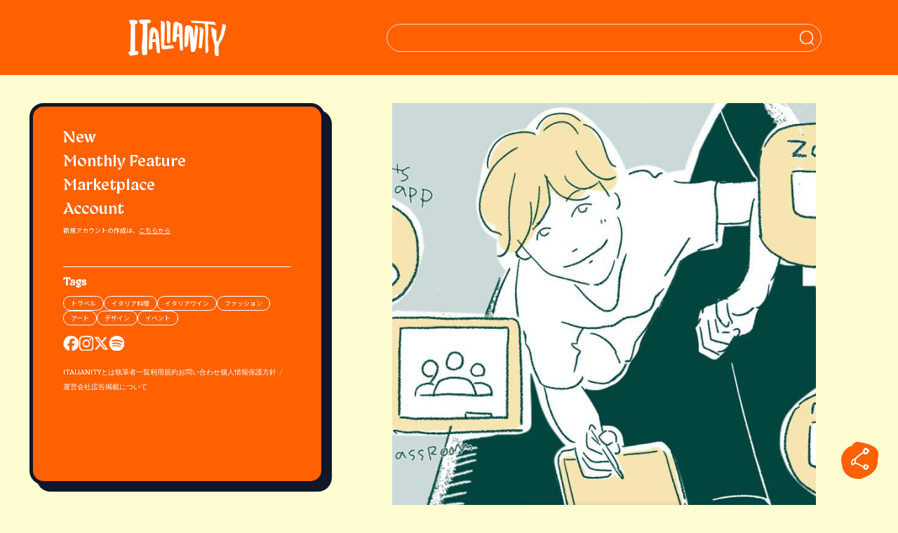

--- FILE ---
content_type: text/html; charset=utf-8
request_url: https://www.google.com/recaptcha/api2/anchor?ar=1&k=6Ldreh4eAAAAAChWV4DnARjyPs_6Z6c-bCSQskT3&co=aHR0cHM6Ly9pdGFsaWFuaXR5LmpwOjQ0Mw..&hl=en&v=naPR4A6FAh-yZLuCX253WaZq&size=invisible&anchor-ms=20000&execute-ms=15000&cb=nhxhdnjny8qo
body_size: 45168
content:
<!DOCTYPE HTML><html dir="ltr" lang="en"><head><meta http-equiv="Content-Type" content="text/html; charset=UTF-8">
<meta http-equiv="X-UA-Compatible" content="IE=edge">
<title>reCAPTCHA</title>
<style type="text/css">
/* cyrillic-ext */
@font-face {
  font-family: 'Roboto';
  font-style: normal;
  font-weight: 400;
  src: url(//fonts.gstatic.com/s/roboto/v18/KFOmCnqEu92Fr1Mu72xKKTU1Kvnz.woff2) format('woff2');
  unicode-range: U+0460-052F, U+1C80-1C8A, U+20B4, U+2DE0-2DFF, U+A640-A69F, U+FE2E-FE2F;
}
/* cyrillic */
@font-face {
  font-family: 'Roboto';
  font-style: normal;
  font-weight: 400;
  src: url(//fonts.gstatic.com/s/roboto/v18/KFOmCnqEu92Fr1Mu5mxKKTU1Kvnz.woff2) format('woff2');
  unicode-range: U+0301, U+0400-045F, U+0490-0491, U+04B0-04B1, U+2116;
}
/* greek-ext */
@font-face {
  font-family: 'Roboto';
  font-style: normal;
  font-weight: 400;
  src: url(//fonts.gstatic.com/s/roboto/v18/KFOmCnqEu92Fr1Mu7mxKKTU1Kvnz.woff2) format('woff2');
  unicode-range: U+1F00-1FFF;
}
/* greek */
@font-face {
  font-family: 'Roboto';
  font-style: normal;
  font-weight: 400;
  src: url(//fonts.gstatic.com/s/roboto/v18/KFOmCnqEu92Fr1Mu4WxKKTU1Kvnz.woff2) format('woff2');
  unicode-range: U+0370-0377, U+037A-037F, U+0384-038A, U+038C, U+038E-03A1, U+03A3-03FF;
}
/* vietnamese */
@font-face {
  font-family: 'Roboto';
  font-style: normal;
  font-weight: 400;
  src: url(//fonts.gstatic.com/s/roboto/v18/KFOmCnqEu92Fr1Mu7WxKKTU1Kvnz.woff2) format('woff2');
  unicode-range: U+0102-0103, U+0110-0111, U+0128-0129, U+0168-0169, U+01A0-01A1, U+01AF-01B0, U+0300-0301, U+0303-0304, U+0308-0309, U+0323, U+0329, U+1EA0-1EF9, U+20AB;
}
/* latin-ext */
@font-face {
  font-family: 'Roboto';
  font-style: normal;
  font-weight: 400;
  src: url(//fonts.gstatic.com/s/roboto/v18/KFOmCnqEu92Fr1Mu7GxKKTU1Kvnz.woff2) format('woff2');
  unicode-range: U+0100-02BA, U+02BD-02C5, U+02C7-02CC, U+02CE-02D7, U+02DD-02FF, U+0304, U+0308, U+0329, U+1D00-1DBF, U+1E00-1E9F, U+1EF2-1EFF, U+2020, U+20A0-20AB, U+20AD-20C0, U+2113, U+2C60-2C7F, U+A720-A7FF;
}
/* latin */
@font-face {
  font-family: 'Roboto';
  font-style: normal;
  font-weight: 400;
  src: url(//fonts.gstatic.com/s/roboto/v18/KFOmCnqEu92Fr1Mu4mxKKTU1Kg.woff2) format('woff2');
  unicode-range: U+0000-00FF, U+0131, U+0152-0153, U+02BB-02BC, U+02C6, U+02DA, U+02DC, U+0304, U+0308, U+0329, U+2000-206F, U+20AC, U+2122, U+2191, U+2193, U+2212, U+2215, U+FEFF, U+FFFD;
}
/* cyrillic-ext */
@font-face {
  font-family: 'Roboto';
  font-style: normal;
  font-weight: 500;
  src: url(//fonts.gstatic.com/s/roboto/v18/KFOlCnqEu92Fr1MmEU9fCRc4AMP6lbBP.woff2) format('woff2');
  unicode-range: U+0460-052F, U+1C80-1C8A, U+20B4, U+2DE0-2DFF, U+A640-A69F, U+FE2E-FE2F;
}
/* cyrillic */
@font-face {
  font-family: 'Roboto';
  font-style: normal;
  font-weight: 500;
  src: url(//fonts.gstatic.com/s/roboto/v18/KFOlCnqEu92Fr1MmEU9fABc4AMP6lbBP.woff2) format('woff2');
  unicode-range: U+0301, U+0400-045F, U+0490-0491, U+04B0-04B1, U+2116;
}
/* greek-ext */
@font-face {
  font-family: 'Roboto';
  font-style: normal;
  font-weight: 500;
  src: url(//fonts.gstatic.com/s/roboto/v18/KFOlCnqEu92Fr1MmEU9fCBc4AMP6lbBP.woff2) format('woff2');
  unicode-range: U+1F00-1FFF;
}
/* greek */
@font-face {
  font-family: 'Roboto';
  font-style: normal;
  font-weight: 500;
  src: url(//fonts.gstatic.com/s/roboto/v18/KFOlCnqEu92Fr1MmEU9fBxc4AMP6lbBP.woff2) format('woff2');
  unicode-range: U+0370-0377, U+037A-037F, U+0384-038A, U+038C, U+038E-03A1, U+03A3-03FF;
}
/* vietnamese */
@font-face {
  font-family: 'Roboto';
  font-style: normal;
  font-weight: 500;
  src: url(//fonts.gstatic.com/s/roboto/v18/KFOlCnqEu92Fr1MmEU9fCxc4AMP6lbBP.woff2) format('woff2');
  unicode-range: U+0102-0103, U+0110-0111, U+0128-0129, U+0168-0169, U+01A0-01A1, U+01AF-01B0, U+0300-0301, U+0303-0304, U+0308-0309, U+0323, U+0329, U+1EA0-1EF9, U+20AB;
}
/* latin-ext */
@font-face {
  font-family: 'Roboto';
  font-style: normal;
  font-weight: 500;
  src: url(//fonts.gstatic.com/s/roboto/v18/KFOlCnqEu92Fr1MmEU9fChc4AMP6lbBP.woff2) format('woff2');
  unicode-range: U+0100-02BA, U+02BD-02C5, U+02C7-02CC, U+02CE-02D7, U+02DD-02FF, U+0304, U+0308, U+0329, U+1D00-1DBF, U+1E00-1E9F, U+1EF2-1EFF, U+2020, U+20A0-20AB, U+20AD-20C0, U+2113, U+2C60-2C7F, U+A720-A7FF;
}
/* latin */
@font-face {
  font-family: 'Roboto';
  font-style: normal;
  font-weight: 500;
  src: url(//fonts.gstatic.com/s/roboto/v18/KFOlCnqEu92Fr1MmEU9fBBc4AMP6lQ.woff2) format('woff2');
  unicode-range: U+0000-00FF, U+0131, U+0152-0153, U+02BB-02BC, U+02C6, U+02DA, U+02DC, U+0304, U+0308, U+0329, U+2000-206F, U+20AC, U+2122, U+2191, U+2193, U+2212, U+2215, U+FEFF, U+FFFD;
}
/* cyrillic-ext */
@font-face {
  font-family: 'Roboto';
  font-style: normal;
  font-weight: 900;
  src: url(//fonts.gstatic.com/s/roboto/v18/KFOlCnqEu92Fr1MmYUtfCRc4AMP6lbBP.woff2) format('woff2');
  unicode-range: U+0460-052F, U+1C80-1C8A, U+20B4, U+2DE0-2DFF, U+A640-A69F, U+FE2E-FE2F;
}
/* cyrillic */
@font-face {
  font-family: 'Roboto';
  font-style: normal;
  font-weight: 900;
  src: url(//fonts.gstatic.com/s/roboto/v18/KFOlCnqEu92Fr1MmYUtfABc4AMP6lbBP.woff2) format('woff2');
  unicode-range: U+0301, U+0400-045F, U+0490-0491, U+04B0-04B1, U+2116;
}
/* greek-ext */
@font-face {
  font-family: 'Roboto';
  font-style: normal;
  font-weight: 900;
  src: url(//fonts.gstatic.com/s/roboto/v18/KFOlCnqEu92Fr1MmYUtfCBc4AMP6lbBP.woff2) format('woff2');
  unicode-range: U+1F00-1FFF;
}
/* greek */
@font-face {
  font-family: 'Roboto';
  font-style: normal;
  font-weight: 900;
  src: url(//fonts.gstatic.com/s/roboto/v18/KFOlCnqEu92Fr1MmYUtfBxc4AMP6lbBP.woff2) format('woff2');
  unicode-range: U+0370-0377, U+037A-037F, U+0384-038A, U+038C, U+038E-03A1, U+03A3-03FF;
}
/* vietnamese */
@font-face {
  font-family: 'Roboto';
  font-style: normal;
  font-weight: 900;
  src: url(//fonts.gstatic.com/s/roboto/v18/KFOlCnqEu92Fr1MmYUtfCxc4AMP6lbBP.woff2) format('woff2');
  unicode-range: U+0102-0103, U+0110-0111, U+0128-0129, U+0168-0169, U+01A0-01A1, U+01AF-01B0, U+0300-0301, U+0303-0304, U+0308-0309, U+0323, U+0329, U+1EA0-1EF9, U+20AB;
}
/* latin-ext */
@font-face {
  font-family: 'Roboto';
  font-style: normal;
  font-weight: 900;
  src: url(//fonts.gstatic.com/s/roboto/v18/KFOlCnqEu92Fr1MmYUtfChc4AMP6lbBP.woff2) format('woff2');
  unicode-range: U+0100-02BA, U+02BD-02C5, U+02C7-02CC, U+02CE-02D7, U+02DD-02FF, U+0304, U+0308, U+0329, U+1D00-1DBF, U+1E00-1E9F, U+1EF2-1EFF, U+2020, U+20A0-20AB, U+20AD-20C0, U+2113, U+2C60-2C7F, U+A720-A7FF;
}
/* latin */
@font-face {
  font-family: 'Roboto';
  font-style: normal;
  font-weight: 900;
  src: url(//fonts.gstatic.com/s/roboto/v18/KFOlCnqEu92Fr1MmYUtfBBc4AMP6lQ.woff2) format('woff2');
  unicode-range: U+0000-00FF, U+0131, U+0152-0153, U+02BB-02BC, U+02C6, U+02DA, U+02DC, U+0304, U+0308, U+0329, U+2000-206F, U+20AC, U+2122, U+2191, U+2193, U+2212, U+2215, U+FEFF, U+FFFD;
}

</style>
<link rel="stylesheet" type="text/css" href="https://www.gstatic.com/recaptcha/releases/naPR4A6FAh-yZLuCX253WaZq/styles__ltr.css">
<script nonce="OWbUi5WgB5XnXvakOd6NlA" type="text/javascript">window['__recaptcha_api'] = 'https://www.google.com/recaptcha/api2/';</script>
<script type="text/javascript" src="https://www.gstatic.com/recaptcha/releases/naPR4A6FAh-yZLuCX253WaZq/recaptcha__en.js" nonce="OWbUi5WgB5XnXvakOd6NlA">
      
    </script></head>
<body><div id="rc-anchor-alert" class="rc-anchor-alert"></div>
<input type="hidden" id="recaptcha-token" value="[base64]">
<script type="text/javascript" nonce="OWbUi5WgB5XnXvakOd6NlA">
      recaptcha.anchor.Main.init("[\x22ainput\x22,[\x22bgdata\x22,\x22\x22,\[base64]/[base64]/[base64]/eihOLHUpOkYoTiwwLFt3LDIxLG1dKSxwKHUsZmFsc2UsTixmYWxzZSl9Y2F0Y2goYil7ayhOLDI5MCk/[base64]/[base64]/Sy5MKCk6Sy5UKSxoKS1LLlQsYj4+MTQpPjAsSy51JiYoSy51Xj0oSy5vKzE+PjIpKihiPDwyKSksSy5vKSsxPj4yIT0wfHxLLlYsbXx8ZClLLko9MCxLLlQ9aDtpZighZClyZXR1cm4gZmFsc2U7aWYoaC1LLkg8KEsuTj5LLkYmJihLLkY9Sy5OKSxLLk4tKE4/MjU1Ono/NToyKSkpcmV0dXJuIGZhbHNlO3JldHVybiEoSy52PSh0KEssMjY3LChOPWsoSywoSy50TD11LHo/NDcyOjI2NykpLEsuQSkpLEsuUC5wdXNoKFtKRCxOLHo/[base64]/[base64]/bmV3IFhbZl0oQlswXSk6Vz09Mj9uZXcgWFtmXShCWzBdLEJbMV0pOlc9PTM/bmV3IFhbZl0oQlswXSxCWzFdLEJbMl0pOlc9PTQ/[base64]/[base64]/[base64]/[base64]/[base64]\\u003d\\u003d\x22,\[base64]\\u003d\\u003d\x22,\x22w7bClSMIGSAjw6fCtWobw6srw6IrwrDCpcOKw6rCnw5fw5QfH8KXIsO2R8KsfsKsQ3nCkQJ7dh5cwq/CjsO3d8O8FhfDh8KQfcOmw6JLwonCs3nCp8O3woHCuhvCjsKKwrLDq2TDiGbCtcOGw4DDj8KkLMOHGsKhw6htNMKowpMUw6DCkcKsSMOBwr7Dpk1/[base64]/IEw4wqzDlT3CqcKGw5k4wolhGnfCscOrbcOWRCgkHsO4w5jCnlvDjkzCv8KlZ8Kpw6lfw5zCvigPw4McwqTDjsOBcTMaw7dTTMKCJcO1PxZCw7LDpsO4YTJ4wq/CoVAmw5FSCMKwwooswrdAw50/OMKuw4kvw7wVRg54ZMOXwoI/wpbCnHcTZkvDoR1WwoDDscO1w6YKwoPCtlNLQcOyRsK/[base64]/[base64]/MwIueMO8YMOeIcOew5sMXVA0dAN7wpfCvcOSRl0IHizDgsKGw4oiw7nDgzByw6s2Yg03aMKiwr4EFsKhJ2lywrbDp8KTwqEAwp4Jw60/HcOiw6HCicOEMcONTn1EwoXCn8Otw5/DnW3DmA7DoMKqUcOYOVkaw4LCucK5wpYgJ0Vowr7Dq3nCtMO0asKbwrlAfyjDijLClGJTwo5HAgxvw4FswrjDlsKzJkfCjHLCosOHTjfCr3DDiMOJwohTw5TDm8O7LU/[base64]/DicO1wrDDjTTCv8KBw4Vew5w4w7NaKsO7w4TCi3rClzfCmyZFLcKTFcKtN28jw5w6XsO+wqYRwodedMKQw6gdw6RHR8OEw75GKMOsPcObw44ywrQRH8OUwoJUbjV7cUlqw5cJEyLDkmRzwp/DjG7DvsK7fDPCncKEwr7DrsK1w4oJwpsuHAQXPBBaP8ONw6AjFX42wpkpcsKiwrTDj8Oqdj3CvcKTw5JoNx3CrjQjwpA/wr1+N8K/wrjCpioIYcO3w5Mpw6HDq2DCs8O0U8OmBMKNMwzDmhnCk8KJw5DCng1zb8KNw7/DlMOINFHCucK5wq9Hw5vDg8O0QsKRwrnCssOxw6bCqcOdwo/DqMOPR8O1wqzDhExsYVbCtMKdwpfDnMOpIWUwCcKgJVphw6Fzw7zDtMO2w7DCnn/[base64]/CgcKnEGgKw59/CcOxwpjCtV8pSMOsf8OFccOTwrjCosOww7vDmHMUYsKWCcKJaUsvwoPCjsOGJcKCZsKZXkc3w4bCjwMYDTM3wpvCuRzDisK/w6bDo1zCgMKIOTLCqMKKAsKdwoTCkm5PasKPCMKOWcKRGsOBw7jCtmzClMKlVEAjwoxGBMOIOFMTKMKiBcODw4bDn8K2w7fCpsOqJ8KOfSECwrvCkMKGwqtpwoLCrTbClcOqwpvCrHTClBXDrUkcw7/[base64]/DgmpWc1XCngQ7w7hAeMK1LcKWw6fDrEDClRPDksKeXcOJwoTCkGfCkHLCoBPCqS4ZesKSwrrCsSQEwqBYw5/CiUBHCEkyMi8qwq7DngDDocO3VyDCucOnbUN8wqYowq5zwoJcwqDDrU83w7PDhQXCocOMJUbCjT8+wqzClhABOlfCpgQ9TcO3aEHCvForw5LDssKpwpsZW1PCkVoMOsKgDMKtwqfDlhXDumPDlMOmUcKBw4DChsOuw4Z/[base64]/B8KbQsKITA5Td8KmwrPClw3DonZJw55DC8Kjw63DncO+w7lESsOHw5TCmHrCsk0QUUgvw6M9InzCrcK/w5V4MzpodUcPwrtGw7I2I8KBMBIGwpwWw6dQWwLCpsOZwqx2w7zDokdoBMOHR2cxbsOqwojDhcOKfcOADMK5b8O9w6tOFitWwoxvfDPCsUHDoMKdw7gnw4AWwrkvfGDCisK6KjtiwrfCh8K+wo80w4/DssOKw5lbUBMmw54Uw7nCmcKhWMOiwqFoTcKfw6RLB8OBw4RLb23ClFzChw3CmMKWXcOTw5XDuQlSw4Y8w7g2w5Viw7BRw5VkwqEVw6jDtkLCkGXDhxbCiAQFwrBRWcOtwodUMGUcJS1fw4t7wo1CwrTDjnAddcKYK8OpW8Ojw73CgFlaFsOwwrzCq8K/w4vDiMK0w5PDu09nwp0gTQfCl8KOw45IBcKtAWxrwrd7YMO2worCrT8WwqHChjbDtcOyw4w9FhjDrcK5wq0aRSzDlMOWH8O7TsOuwoIzw6ozdyLDkcO/K8ODOMOxEnvDrFdqw73CuMODHW7CqWLCgAdqw6/ClAM0CMOCB8O5wpbCkQkswrLDhWHDqmPCu0nDtVTCmRjDoMKLw4YHWMOIXkPDqWvCmsOtWMKLcXfDtkbCrF3DkDPCmsODeH5wwpx6w5nDm8KLw5LDiFjCocOqw4vCjcOIeCzCoj/DoMO0BcKXcsOOaMKJf8KUw4/[base64]/CtX19cMKhwqbCr8ObOTFaGsOMw6ZYwp/CtsKoL1zCm1jChsO6w4Fpw7bDp8KpRsKOeyPDncOfHm/ClcObwqvCt8Kjw6l0w6XCjMOZaMKHGsOcMiXDmMKNRMKdwr9BXV1bwqPDmMOyPj4eIcOowr0KwqDCocKEIsO2w5psw7gHSWNww7NKw5VJLxRgw5w/wpPCnsOYwonChcO6DHvDqkTDp8KSw5Mhwplfwq87w7szw7VUwp7DtcObQ8KCfsOrcVB5wozDncKbw7/CpcOnwrh3w4PCm8OKUxAAD8KwNMOrHXUDwqzCnMORAMOndBgMw7HCqUPDpW9ABcKqVC1Bwp/DnsKNw6DCnhl+w5tWw7vDgT7CjXzCtMOAw53DjgVeEMOiw7nCu1PDgARxw55SwofDvcOaKDRrw4snwq3DtcOGw4YXLm7DlMOhXMOfLcKfJzsFawxIH8ONw5I4E0nCpcKPQsOUZsKnw6XCocOXwohbCcK+M8KHI1dEWsKnfMKmRcKAwrc/TMOww7XDmMKmTU/DugLDicKURcOGw5E+w4PCi8O6w7jCk8OsKTzDj8OOOFjChsKGw5/CusKabErCn8KmbcK/wpd2wqbCucKQaRvCgFF/Z8KFwqLCoxnCtFpFNmfDrsKObUfCkkLCssO4DCscFkbDmhrCm8KyVRHCs3HDjcOscMO5w5IQw7zDv8OPw5Jcw5DDtFJhw7vCjU/CmjTDucKJw7EId3fCksOFw6PDnB7CqMOwVsOuw4wYCsO+NVfCosKEwqrDum/Dp2RBw4J5NHZhNFd9w5gqwo3DojoJNcKSw7xBXMKdw4TCo8OzwpnDkwxEwrx3w55Rw5wxaDrDugMoDcKUwqjDvQvDnjtjN0jCv8OiKcOBw4HCnk/Cpmpqw6hMwq/CshXDkwfDmcO2TcO5wpgVG0XCtcOGFcKHSsKiG8OedMOWAsK6wqfCiVtsw4F9QU0dwqJ6wrAwMlMILsKtC8Kzw6HChMKcMATCmG0UdQTDowfCqEfCrsKcUcOGfG/Dpi1kQsKwwpHDosK/w7IxVEdTwo4ddwHCsWZywpdxw5hWwp3CmV3DqMOQwq/[base64]/ClWBowoLCoRHDhMOWdyRvw58Rflw5w4NiTMKAdsK/w4teDMKOOC7Cq1xyHxnDlcOsJcKoXnIuQBrDk8OZLGDCkXLCkz/DlGItw7zDjcO0Y8OUw7LDncO3w4/[base64]/Cjg3CumAbWh1Pw5VXD8OWwqXClMKgw43DgsKYw4Vkw55Sw48tw4Qhw4rDk3jDg8KidcKoPFw8fcKqwoBJecOKFDpZecKQRz/Crkkiwq1+f8K7JkLCtzHDqMKYGMOjw4fDnHrDr2vDvDhhKMOXw7TCh0t5R0fCksKBCsK9w60Mwrp/w6PCtsKNFysZNTpyCcKgBcOXGMOOFMOZFg88Bz9nw5pZF8KsPsKsS8O9w4jDn8OUwq53w7nCpg1hw6Mqw5vDjsKCWMKhT1p4wq3DphIgWhJJTh1jwphqdcK0w63DmWXCh3LChEc3HMOzJsKMw4XDgcK2XhjDssKUXmPCncOQHsKXOCAyIsOpwo/DosKWwozCoHnDqMO6EMKIwrnDt8K5ecKKGMKmw7ZJSWMEwpPCp1/CvMOmUEnDk3fClG4sw6TDqTJSEMObwrfCtSPChSNkw50zwqHCkEfCnz/DlETDgsKDEcOVw6EXdMOiF1XDocKYw6vDlG0vMMOIw5nDlXbDiy4cYsK7MX/DpsKtYgvCnDHDhsOhT8OqwrF3JiLCtDHClTdGwpTDkVvDi8OQwpoPCBV6Sh1mKwEWAcOBw5QpZ0XDh8ONworDl8OMw6rDtkDDo8KZw7fCtsOew7ZTe3TDvzYjw4vDjcOeUMOjw7vDpyHChWFEwoMMwpZZXMOiwo/Cv8OTSippFT3DmmhkwpHDpsKqw5Zna2XDqmokw4BZWsOkwobCtFcdw6lWYsOQwrQnw54rWQ9kwqQ0Kz0vDAvCisOHw4IZw4bCjx5GIMKnI8K8wpdNRDTCnSQkw5gLBsO1wp5uAF/DpMO0wrMPFHgawrXCvGpqOkI3w6NBD8K8CMKOCn8GTsK7IH/Cn2/DvikhAw5dd8O0w5fCg3JDw6YIB0MqwoR1RGLCvizCt8KeN3pWM8KTX8Ojwo5hw7TCocO0J2hjwpLDn0lsw59eA8OHdk8NaAR5R8Kiw67ChsKkwrrDjsK5wpR5wp8BQgvCvsOAWHXCkG1Hwr9BLsKYwrbCncOYw5rDgsOSwpMfwpU3w5/DvsK3EcO+wrDDu1pFSk7CisKdw4Jqw7NgwpwNwrHCszc3bQJPImhSYsOeE8OHWcKBwr/CtsKFS8KAw4tkwqUhw6wqFBbCrSoyeinCqCrCl8Kjw7nCgnNnUMOXw4LCksKfe8OnwrbClxBWwqbCpmUGw4Q6IMKnDV/Ds3VQZ8O/[base64]/DkRoawpVcesOmVwkLXMKbQ8O8w5fDvlLCsHh+IjHCmMKSRnZaVXtbw4zDgsKRD8OOw44NwpsIGkNEfsKaXcOzw4fDlsK8HsKQwps/wqjDnwjDq8Onw5fDqW44w7gCw4fDh8KzKl9XGMOGfsKQWsO3wqpTw68BKH7DnllkdsKjwpx1wrjDijTCuy7DvALDuMO/wpbCk8OySQ82bcOnwrbDs8Ktw7fCgMO2MkzDgVnCm8OTesKYw5FTwpTCscOgwoJWw4lTWWpUw7zDlsOqUMKUwph+w5HDn1/ClkjCi8OYw7LCvsOVd8OGw6EHwqbCpMKjwqxEwpDCuxvDmAzDvzInwqvChVnCsTZ0TcOzZcO7w4Jxw7/DgMOiYMKZF1NVWcOhwqDDmMOGw5fCs8K9w63CgMOKFcOcTCHComXDp8OSwrTCscOaw77CqsKBUMKiw58zCmFsK1rDjcOiOcOVwpBXw7Yew4DDucKQw64Swr/DhMKdXcOHw51hwrUQFsO5ShjCjlnCoFJ/w4HCi8KgHwXCjk4XMEnCrcKVaMKIwq5bw7DDkcOoJDAOAsOGJ1JRSMO5XSLDvD90w4rCrGdOw4TClRfCkR83wr4nwo3DlcOjw4nCvlI5McOsfMKKZw10XjfDrjTCksKxwrXDhjYvw7jCl8KvH8KvG8OMV8K/wrDCnXzDvMOAw4ZJw68xwpDCvAfCnz9yO8OEw7/[base64]/DrcOcwo5Wwr5UN8K2H2LCh8KFwqXDjhxWAG7ChsOpw5pvDnLCl8Oqwqt/[base64]/DpirDsDnCgmvCtMOBwpzDlcOzw6/CriBcGwE0csKaw4/Cti1+wpZVQyfDqjjDusKiwp7CiBDDv0XCtMKEw5nDpsKGw53DqQQkd8OMGcKzOSrCjFjDgG7DrsKbTjDCiFxCwoRpwoPCusKhOntmwogGw6/CoEzDjH7DqjDDicK+Rj3CrWkpPG4Bw5FOw5TCqMOSeAp4w4AjZ0kHWVIKPQLDocKqwrnCqVjDtG1oEAwXwoXCvTbDgQbCgMOkNEHCqsO0RiXCqsOHPSMzUi9MGWdkNUbDpThcwrJHwqQIEcO7esK3wqHDmS1mO8Oyf2PClsKEwoPCh8O1woLDusO4w7fDsCbDncO/MsKBwooRw4fCqUHDvXPDhkorw7dKTcO7PTDDrMKiw6BvTcKrRUrDpQ1FwqTDp8OjEMKcwqx3WcOGwrZVI8OYw5UgVsKfZsOhSB5BwrTDpRjDg8OGBcK9wpXCjcOpwqY1w4LCtWDCrcOFw6LCo3LDvcKFwpZvw7jDqBFkw517RFzDjsKawr/CjwAIP8OOXcKwMDpGO2TDrcKZw6TCncKQwrlKwrfDt8O/Yho4woXCmXnCjMKqwpQ7LcKKw5TDg8OeCVnDscKcVy/[base64]/wrUNGMOiw7XDiDkrw55WZ1rCkkgQw4ZEMBZPfSvDg3xcZnsWw49vw7AUw6fDicOEw5LDnkjCnTcxw4XCt3tEfA/Cn8KSVTcCwrNYSgrCscOTwqzCv1bDisK6w7Egw6LCtcK7C8Knw5F3w73CrMOWH8KXNcKhwpjCtQHDksKXWMKLw6INw546dcKXw4UPwpF0w6bDhyvCqXXDnTA9b8K5SsOZMcKIwqNSHUElesK+YxvDqihOCMO8wplOWkFowpDDlDDDs8KzGMKrwqXDo3/[base64]/DvVAzwqDCrBhMGMKPaMKPa0zChmrDvsKuPcKkwrfDv8OQHsKmTcK5GTAKw5ZYwqTCoh9JcsOewq4LwoHCmsOOIC7DiMOCwrhxNGPCoyFUw7bChVDDlcOyEsO5bcOhfcODAibDvk86N8Oza8OGwpbDhEt3EsOAwr1oOFjCs8OewpbDscObOmpBwq/ChFDDgB0Rw5QEw4lJwrrCmCpsw4gtwqxNwqXCocKKwpUfLAxvDlIjBHTClU3CnMO/woJKw7RLK8OGwrdHaDlWw7kmw4zDnsOswrxgAzjDi8OsD8OjR8Kyw73DgsOVBkHDpwUbJsOfSsKbwozCglMyM2IORcOBVMKJHcKuwr1EwpXCisKBEyrCssKjwqVpwoMmw6fChFsNw4MRfw4fw53ChUUYImQnw6HDtn4sTxHDlcODTz/[base64]/w63CplzCmzbCiD3DssO5w5XCm8K+TsOvB8Obw6F2wo8+Gn5VS8OUEcOxwrk4VXU7F3ggPcKrGzNUaRbCncKrwq45woo6KU7DqcKee8OcKsO5w6XDpcOOLyRuwrXDqwFLwrVvCcKHXMKMwrfCp2PCncODW8KBw75vYw/CoMOGw4tHw60hw7vCkMO/[base64]/DtR7CtMKhw4bDoMK/w7UOCG7Dj8OTw7TDh0ZUwrwkJMKow4HDuiHCmz9MMcO+w4IBOwcyJcOWcsOGKi/[base64]/DrMKyw6rDqsKPPDVuMkXCucOhaVnCoCM5wqJDw4B0O1HDmMOvw65RJW1LQsKFw7tAEsKWw6lqPlZ1XjXDoWl3QsOzwpQ8w5HCj0/DvMKBwoVMZMKdTGdfFlYawoXDrMKPW8K2wpPDhThbFVjCoGkMwr9Ww7XCh0dLUS5BwqrChhw0XlI6DcO9MsK9w7UAw5bDhCzCoX1Hw5/Dhig1w63CvgVeHcO/[base64]/[base64]/Dg8OwNS/CtsOcZcKVBMOAwpjDqD1Qw6vCuGIpN0XDr8OmUU9STT9VwpRTw79/CMOMVsO8cCkoBhPCp8KYYT8VwqM3w510PsOHcF0SwpnDs313w6XCoUxFwrDCqcKFNA1FSGofJxgqwoPDq8K+woVHwq/DnFfDgcK5IcK8Jk7DosKHesKQwpDCtxPCs8O3U8KdZFrCigjDgcOJMwXCuibCo8KwTMKVC1gpalRqe3HCksOWwogowqdNYxYhw7TDnMKkwozDqsOtw7/CjHN+AsOlEFrCghAYwpzChsO7UsKewr/DiTLCksK/w65rQsKLwqHCs8K6YXkxNsK6w4PDoiRaf1g3w7fDosOBwpBJWS/DrMKBw4XDv8OrwrLCpmgNw41Kw5vDsTLDisOETH8WJEI9w4NFZ8K9w78wfFTDi8Kxwp7DjHIuHcKyCsKqw5cEw5ZHKcKQK0DDqmo/TMOMw7N8wpsNHktlwp4wVlLCrGzDvMKdw5kRAcKndRrDv8OHw6XChi/[base64]/CusKjNWMWesOzHMOeworDtzzCojoDDH5jwr3Ck2TDq0zDvC18XgATw47Dv3PCssO/w4AKwol7W3wpw6s8Nz56EsOuwo4gw6E1w4VjwqjDmsKQw4jCtxDDpgvDmMKIc3lWbiHCk8KNw7nCpRLDjC5LWB7DkMOvTMOTw5x5BMKuw5TDr8O+CMKdZcKdwp4Lw5tkw5MewqrCmWXCo1VQYMK5w5M8w5wNJEhrwr45w6/DgMKbw7fCmWdJYsKkw6HClm9BwrrDh8OoEcO/QnvDowHDqiPCtMKlaELDtsOcTsORw45jdgouSDbDvcOZZmjDkAESeChCC3rCtGPDn8KqA8OhBMKXTF/Dlm3CjSXDimxZwqoHH8OQYMO/wrDCi286S3jCh8KIDjBXw4pUwrl3w7kdGB8Pwrk+LXfDuDLCoWEJwoXCn8KtwrxdwrvDhsKrfzAaVcKeesOQw7pvHsOiw7gFODswwrHCoDQnG8OBBMKBZcOSwoFQIMOzw7bCuHgpMUNTQMO3OsOKw6YoGRTDr3AxdMK/wr3DmADDnSp8w5jDtzzCssOEw67DgBVuAiNVScOBwoc5TsK5wrDDscO5wp/Duh1/w50sSQFVE8OrwojChnE/IMK4wrLCu05GEmHCjm01RMO5CcK1dh3DiMOGVsKwwp46woTDkXfDqQJbGCcHND3DgcK0DmnDj8KkDMK3AXlfE8K/[base64]/CmcK4w5/CiMK6G1bDvsOQdMK2wpfCsR7DpcK4QMKbNFJvRlskL8Khwq/CsHXCgcOYDMOyw6DCmAHDkcO+wpc8wr0xw5oEI8KcKTnDmsKIw7PCl8O2w5scw614Oh3CrU0qYMOPw4vCn0jDnsKCVcO7a8Kpw7kiw7rDkyPDqktUYMKJQcOfGVAsQ8KUL8Klwpo3HsKOXlrDoMOAw6jDssKyQ1/[base64]/DoMKveRggPGAcwpLDucKmw7XCj8O4wrQMw5rDocOEwokHZMK4woLCucOAwozDk1Ztw53Dh8KZVcO/YMKCw6DDu8KCbMKyLmlZRRfDoUQew60/w5vCnX7DvCnCmcKNw4HDvzXCtsKPHifCrEhxwq4/aMKRNGvDjmTChk1PIcK7AhLCvjFNwpPCuCkNwoLCkSnDvQhJw5kDWCILwqccwrhKTgTDvl9EJsObw7cQw6zCucKUGcKhaMKxw4nDvMO+cFZxw47Di8Kiw61Xw6rCoifCmMO5w5ddwrdnw5/[base64]/Cp2J4bUnDg8Kewq1FYXXClg3DqGHDkMOHIsOGUsOQwqRzAcK/S8KPw7wZwo7DpyRcwq0pM8Obwr7Dn8OwYsOwQsK0V0/CicOIXcOSw4k8w6Z4CnI6RsK0wpDClzvDn0rDqmLDiMOSwqh0wqlQwoDCkH1yLlFbw6FWeTfCrDY/QB7CgTbCrG8WKh4PH1bCuMO9LsO4dcOkwp7CtT3DhcKSI8O3w60PWcKgR3fCmsKFJk1NGMOpKWHDhMOWXBDCicKWwrXDpcO9AMOlHMKmY3lMADDDi8KJGRvDhMKxwr7ChsOecwvCjSI1IcKjMx/CucOaw4oEcMKfw4hADsKePsKcw5vDosKiwojClsO8w4h6RcKqwosYAQQhwpDCqsO2MjhZdwFLwqoawpxKTsKGdsKawolgP8K0wpcww55VwoXCpX4ow75mw405FFgwwpTCjGRPE8O/w5oQw6oPw70XQ8OEw5PCnsKBwo4uZcOBaUrCjAfCqcOawqDDigrCpg3Do8KQw6zDryfDpHzDryPDhsOYwp/Cr8ObUcOQw4MbYMOFP8KlR8K5D8Kewp0lwr8RwpHDkcKKw4U8ScOqw7vCoyM1XMOWw6Jgw5B0w5Z1w58zbMK3AsOdP8OfFw86bhNReADDlFnDhcOcDcKewo94XnUjIcOlw6nDp2/DnnB3KMKew6/[base64]/CqAXCrsKcw4Q0wr08wp5UbDFWahrDqwcVwpBRw4BOw4rDsxPDsRbDrMKKMl11w67DmsObwrrCsCfDrcOlT8KXw5wbwo4eAG56U8K2w6/[base64]/CjDoCw5jCp8OGfsKmwoRww7AIwqzCpyFTPlLCvV/Ct8Kuw6TCh0PDq2s9bykNKcKBwoBBwoLDo8KKwpXDvnbCpQoMwpIYd8OjwobDj8K1w5vCvRsuwqx8EsKKwqXCt8OGdnATwrUADsOcXsKVw7ICZR7DlGILw7bCm8KsbG8pXlDCjMKMLcOTwo/CkcKXCcKAwoMEDsOkZhTDilzDrsK/TcOtw4HCpMKKwpNkYHYIw7p6cSvDksOZw4hJByPDgDnCvMK5woFPVBs5w5LCpysgwoQiBSHDhsOVw6nCtUFrw61BwrHCoz3Dsyxsw5rDvTXCg8KywqMDDMKewpXDhXjCoDrDjcOkwpA0UFkzw6wAwo8xfsOnGcO7wpHChiDCgU/CssKPVCREaMKFwprCusOgwr3DpsKqexcaXyXDpwLDhMKGblQlfMKpccOdw53Dh8OTNMKtw40JYMKhwqhFDsOrw4TDiAlawovDs8KbRsOkw743woZbw5bCh8OvVsKQwo5bw6/DmcO+MnzDqn1zw4HClMO3fgTCkBDCqsKiWMO0PizDgcKUT8O9ARFAwq43TsKCWyhmwowdemU2wpxSw4N4TcOUWMORw5UbH0DDr1DDogE/w6DCtMKIwo8QIsKGw7PDj1/DghHCoCV5EMKVwqTCgifChsK0PcK/[base64]/DlsOMwrpLw4MICk3CpDEhf3fCg33CpsK2BsOLIcK/[base64]/Cr0jDmkJyAsOaeHIiO8Klw4fCvcKlZ0fClSfDlSzDtMKtw7l0w4gddsOEw4zDnsO6w50CwopHLcOKMkZIwqUPfEPDj8O0VsOhw7/CskMVTVnDjBjDjsKTw5/CocOQwo7Dti8rw7/DjETCqcKww7AVwr/CrSpib8KsIcKaw6bCpMOnDw3CuWlMw6rCjcOGwql9w6zDlHLDg8KMASpfBlMaahMEWsOpw5rCswJfZMO5wpYoBMKlM07CicOJw53Ci8KUwokdQ3sFD3gfDgtCesOLw7AHDC3CpcORDcO0w44xVA/[base64]/[base64]/[base64]/[base64]/[base64]/[base64]/wptpw73DgsORwqDDncO4PAhrwohdWsKFZwYzG1rCrXRJRjB/wqpjT2dHVWRdcwVOXy5Kw4ZHLQLDscO/VMOxwrHDgA/[base64]/WyzCkcOJbMOcOsONw7MNRMOuCcO1RMKaMcKTwovDuyvDqwR+ZFzCtcK/[base64]/ZikAL8KVZx8Dw6/CoBgKIzV6MMOnwqswY1TCm8OBI8OwwqfDtC4oaMOuw5Y3aMOWOQF3woVMaBbDpMO2acO4wpTDjFTDrDFnw6JLUsKcwp7CpUFmc8OCwoJoJsOGwrBCw7bDlMKiLSTCg8KKG0DDigJTw7YVbMKwT8O3O8Krwolww7jDojpLw6kfw6sgw7wEwqxOA8K8EQ9Swpg/w7tyAXXCl8Oxw5zDnFIpw65iRsOWw6/DpsKzeDtdw6bCinvDkyrDgsO2OEJPwpjDsEwwwrrDthx7dxHDkcODwrhIwrfChcOtw4cCwp5EKMOvw7TCrE/ClMOYwqzCjcOnwptiwpBRBWbCgUp7wo49wotHPhjDhikKDcONZj8ZdXTDtsKlwrvDq3/CkcOfw4dHR8KzecKjw5Ufw6vDmcOZZ8Kvw41Pw74mw7IaaT7CsHwYwpAAwowTwpfCq8K/D8OPwp/[base64]/IMKhN8Ocw5p/w4ZrRXkQwq1+OMKiw7xIw4PDgU1qw6tKfMKWc2pPwrjCvsKtVcO5wrpQJikEF8KBKHTDjltbwpnDtcOwHW3CkF7Cl8OxBcK4eMO9XcKswqzCh1Efwo8Zwr7DrlzCt8ONM8OYwr/DtcOvw7QjwrtHwp0WbQfDuMK/[base64]/woQew4bDqsKWw5nDuMO9w7w+w6gBAMOww5EYw4lgFcOqwpLCp0jCmcOAw5/[base64]/CisKXwrHCtyfDjcODw6bDs8K3wp5PwpQmFMKAwpbDisKZJcOkKsOawr7CocOmGHbCuj7DlEXCuMOXw4kgGGJmCcO0w6YXccKEwr7DvsONeRrDl8O+f8OtwqbCk8K2TMKQNxUkfzLClsKta8K7ZE51w4zChGM7PsO3GiVJwojDmsOoV2/[base64]/DnLCk8KKw6ZRPsO9wpfDscOOfcOBYMKRw5TCucKawovCmDtsw6LCj8KySsKlX8KNfsKhfVzCtWvDoMOiNcOPABouwp1Jwp7CimTDnHM8KMK4DGDCq14jwpw2EWjDpDvDr3fCt2/DuMOuw5/[base64]/CrXcyA8KzZ8KUfsORZcOBOCQtesOBw5PDr8Ogwp3ChMKqQndGasK/U3tywojDuMKrwrXCmcKjBsOKOwJXFgsqfTttWcOdRcKqwobCh8KTwocGw43DqsO4w5ViU8OXYsOQUsOlw5c+wp3Cr8OqwqfDjcOpwrICf2/CgkzDn8O5XGDCpcKZwpHDljTDj2fCmsK4wqkiJMOtcMOGw4XCnQrDlAkjwq/[base64]/wpRswoAywq7CpjPDgcOWL8OPw7FBw4XCjMK8c8KUw5PDlSRkbiDDvz/[base64]/[base64]/[base64]/ChwLDigDColUHw4DCimTDlMKZwppJw7o5GsOhwrvCrMOIwrNVw6s/w4nDtjHClDVmZgnDjMOAw4/Dj8KIFMO7w6DDoXPDtsOxb8OeE3Elw5PCisOXMUoybcKBRRoTwqgYwogswrYzXsOXPV7DvsKjw5EYZsKEcRFQw5wlwr/CjwxVd8O+LFTDsMKnH3LCpMOjMTFCwrkUw4IdesK5w6vCv8OkJcKEUTk9wq/[base64]/ChCLCn8KtOsO2OHkMwoDDs8O4wq7CmV0XO8ONBsOfwpHCmkPCqBXDuHXCoxLChDd0LMK7M31WYRA8wrZFesKWw4cvVsKtQ047akDDqyrCrcKMFinCswAfEsK5CSvDqcOfDUvDtMONQ8OicDUWw6fDusOcSjDCvMO/XEPDlhoowqdPwqpBwrEowqcjwrwLfFbDllPDv8OlLHozPkTDp8KuwpEGb1vDrcOlbwXCtDfDgcKgMsK8I8KZN8OHw7Nvw7/Ds33Cvx3DtgU4w4LCq8Kjdg1tw4Iud8OMUMOpw69yG8KzMkJPW2JCwpAOEgXCjXTCucOmaEXDtsO/wpDDncKXKSJVwqnCmcOJw6/CmljCv1g4YzVmDcKrH8KmHsOlZ8KrwoERwrvCmsOSLMK6WRjDkDVcwpU3T8KUwoHDgMKIwpMAwr1ZElrDpnvCpAbCvmrCuSsQwp8vKTotdFVnw4lResKEwo3DsE/[base64]/[base64]/CkCHCoUbDkX0LMTF5wrnDnng9C0DDjlLCisOqKzA4w4p7EywYNsKAUcOMPkLCniTDr8KrwrMbwoUHbHhJw7Ykw5/Cth/[base64]/[base64]/CjsOEwobCocKbw4FCwpPDnnogbRJWwoPCucOhOQcxS8O4w5BZK1/[base64]/[base64]/wqbCqMOGw4ZFeWFMH0QrWnI+YsODwq/CgA7Dn009wpR/w4bDtcKaw5I+wqDClMKhdhQbw6gDTcK/WWbDlsOIHMOlWRYRw63ChDPCrMK5FlpoPcKTwqvClAMkwpfCp8Kjw4NYw7jCoQBUP8KIZcObN33DjMKte0tpwr0BWMORClnCvlkrwqIhwoQvwpNUbhzCrHLCp2/[base64]/CnxrCqEBeSksaw73CtzI5w6BfDcKqwqJSCMOQOzNYYHgBV8K+wqjCqCoKAMK1wrdiAMOyGcKCwpLDv00uw4/CnMK2wqFXw6s+dcOUwojCsirCnsKZwrzCicOYdsKNDRrDvRTDnR/DrcK7w4LDscO7w4wVwoAOw4HCqFbDocObw7XDmnrDscO/eUQSw4Qmw5RWCsKswrAeIcKcw6bDsDrDmWbDjTE/w7xrwpTDuznDlcKULcOlwqjClsKTw4obKxHDsS9ZwotSwoEDwqFywrUqecKqHh/DrMOBw4nCqsK8W2hWwptlSTEcw6nDjWTCkFJqWsKRJFHDpzHDp8KKwovDkSYLw5LCvcKnw44sbcKZwpzDjlbDpFDDhFocwonDrGHDv3wMD8OHTMKswpnDlQXDhzTDocKAwqQ5wq9XG8K8w7IJw6ovSsKrwqIoIMO/VFJBQsOgDcOHUAJnw70qwrbDp8OCwqN4w7DChgrDqAxiTA3CrRHDtcK2w6dSw57DkR7Cgi46w5nCkcObw6rCuiIVw5fCunvCncKgRMK3w7nDnsKQwpzDiFAswo1Uwo7DrMOQMcKZwpbChSIrFyh4U8KRwoF/RDUAwqZBc8KJw77DpsOQNArDkcOabsKURsOGKHEqwpLCg8KrdnvCpcOSIk7CusKxY8Kywqh9ezfCpsKWwobDtcO4csK/w606woplJichPHlPw5/CtsOtfmRbBcOew5TCncOwwoZCwoDDsHx8I8KQw756LRbCmMKqw7jDj1PDqFrCn8K8w6IMRiNEwpE7w4jDksK4w5xcwpLDjTkowpLChMKOP1lzwrZyw6oGw5g3wqEhCMKxw5NmQmk3B1PClEkeLF4nwo/[base64]/CrsOqwq/CusOVcjYEwq/CrH5iTMOrO05/wp4gw5bDjEzCmB/Cs1rDo8Kqwo0sw6oJwpzChcOkRcONQzTCpMO6wrMBw58Ww7pWw6dUw68pwpxfw6sjNX9gw4c8CUULXi3CiWg1w4HDj8K7wr/DgMKCF8OJEMO3w61Iwo5CdG/Cqw4bK1YSwojDpjgWw5rDkcK/[base64]/[base64]/Fk3Dvy56w5jCqzzDucOeMARVw6rCnHVwwrbCoglne3zDmjrCjR3CkMO7wr/DgcOJU33DjifDpMOrBCljw4jChld6wrQgbsKaLMO0WDQnwoZJcMKaUTcRwrV5w5/Dj8KVR8OWfSLDohLCj2/CsDfDl8OcwrbCvsOxwpg/H8KGPXVuXE5UOTnDgBzDmj/[base64]\x22],null,[\x22conf\x22,null,\x226Ldreh4eAAAAAChWV4DnARjyPs_6Z6c-bCSQskT3\x22,0,null,null,null,0,[21,125,63,73,95,87,41,43,42,83,102,105,109,121],[7241176,758],0,null,null,null,null,0,null,0,null,700,1,null,0,\[base64]/tzcYADoGZWF6dTZkEg4Iiv2INxgAOgVNZklJNBoZCAMSFR0U8JfjNw7/vqUGGcSdCRmc4owCGQ\\u003d\\u003d\x22,0,0,null,null,1,null,0,1],\x22https://italianity.jp:443\x22,null,[3,1,1],null,null,null,1,3600,[\x22https://www.google.com/intl/en/policies/privacy/\x22,\x22https://www.google.com/intl/en/policies/terms/\x22],\x227SZZjtXkvQeO/si4zUagyDfl37+8HuuLdlxmOMJYO3o\\u003d\x22,1,0,null,1,1762867490998,0,0,[83,239,84,105],null,[249],\x22RC-zQquuG5I4a3xrA\x22,null,null,null,null,null,\x220dAFcWeA5GMRZJHfCPe6CDrsOgdnAmoSg1VcqV7ED85uQ3tZpxSx2oYWv6PKN2uN1SrGjsUo-D9bSy4IakvFdZTos31JmgxYWJkg\x22,1762950290938]");
    </script></body></html>

--- FILE ---
content_type: text/css; charset=UTF-8
request_url: https://italianity.jp/wp-content/plugins/emoji-reaction-master/public/css/emoji-reaction-public.css?ver=0.3.6
body_size: 964
content:
/**
 * CSS for public-facing functionality.
 *
 * Includes a modified icon (plus sign added) from fontawesome (https://fontawesome.com/icons/thumbs-up?style=regular) under the licence https://fontawesome.com/license.
 *
 */

 .emoji-reaction-wrapper {
    width: 100%;
    padding: 10px 15px 10px 15px;
    display: flex;
    flex-direction: row;
    align-items: center;
}
.emoji-reaction-wrapper.right {
    flex-direction: row-reverse;
}

/** buttons */
.emoji-reaction-wrapper button {
    cursor: pointer;
    background: transparent;
}
.emoji-reaction-wrapper button.emoji-reaction-button {
    border: 1px solid #e6e6e6;
    border-radius: .1875rem;
    line-height: 1;
    padding: 5px 8px 5px 9px;
    transition: 0.5s;
    min-width: 25px;
}
.emoji-reaction-wrapper button.emoji-reaction-button:hover {
    -webkit-filter: grayscale(0);
    filter: grayscale(0);
    background-color: #e6e6e6;
}

.emoji-reaction-wrapper button.emoji-reaction-button.voted {
    border-color: #aaa;
}

.emoji-reaction-wrapper button.emoji-reaction-button:before {
    content: attr(data-emoji);
    display: inline-block;
    font-family: "Apple Color Emoji", "Segoe UI Emoji", NotoColorEmoji, "Segoe UI Symbol", "Android Emoji", EmojiSymbols, "EmojiOne Mozilla" !important;
    font-size: 0.8125rem;
}
.emoji-reaction-wrapper button.emoji-reaction-button.show-count:after {
    content: attr(data-count);
    display: inline-block;
    margin-left: 0.5rem;
    font-size: 0.75rem;
    color: #777;
}

/** buttons in emoji-reactions-container  */
.emoji-reaction-wrapper .emoji-reactions-container button.emoji-reaction-button[data-count="0"] {
    display: none;
}

/** buttons in emoji-reaction-button-addnew-container  */
.emoji-reaction-wrapper .emoji-reaction-button-addnew-container .emoji-reaction-button-addnew {
    padding: 0 10px 0 10px;
    margin-top: 4px;
}
.emoji-reaction-wrapper[data-totalcount="0"] .emoji-reaction-button-addnew-container .emoji-reaction-button-addnew {
    padding: 5px 0px 4px 10px;
}
.emoji-reaction-wrapper .emoji-reaction-button-addnew-container.ui.dropdown > .menu {
    z-index: 9999 !important;
}
.emoji-reaction-wrapper .emoji-reaction-button-addnew-container .item-container {
    display: flex;
	gap: 3px;
	padding: 4px;
    /*flex-wrap: wrap; */ /** problems in safari, needs another solution if more than 3 emojis */
   /*  max-width: 140px; */
}
.emoji-reaction-wrapper .emoji-reaction-button-addnew-container .item-container button {
    /* margin: 5px; */
}
.emoji-reaction-wrapper .emoji-reaction-button-addnew-container .item-container button.not-voted {
    border-color: transparent;
    -webkit-filter: grayscale(0);
    filter: grayscale(0);
}

/** username list in popup */
.ui.popup.emoji-reaction-popup-container {
    padding: 0.3em 0.6em;
    white-space: nowrap;
}
.ui.popup.emoji-reaction-popup-container ul.emoji-reaction-usernames,
.ui.popup.emoji-reaction-popup-container p {
    font-size: 12px;
}
.ui.popup.emoji-reaction-popup-container ul.emoji-reaction-usernames {
    margin: 0;
    padding: 0;
    list-style: none;
}

.emoji-reaction-wrapper .emoji-reaction-button-addnew-container .emoji-reaction-button-addnew .icon-thumpup-plus {
    background-image: url("data:image/svg+xml,%3Csvg xmlns='http://www.w3.org/2000/svg' viewBox='0 0 688.57 512'%3E%3Cdefs%3E%3Cstyle%3E.a%7Bfill:%23999999;%7D%3C/style%3E%3C/defs%3E%3Ctitle%3Eicon%3C/title%3E%3Cpath class='a' d='M718.67,183.53H650.5V115.37a12.08,12.08,0,0,0-12-12H614.38a12.08,12.08,0,0,0-12,12v68.16H534.18a12.07,12.07,0,0,0-12,12v24.08a12.07,12.07,0,0,0,12,12h68.16v68.16a12.08,12.08,0,0,0,12,12h24.08a12.08,12.08,0,0,0,12-12V231.7h68.17a12.08,12.08,0,0,0,12-12V195.57A12.08,12.08,0,0,0,718.67,183.53Z' transform='translate(-42.14 -103.33)'/%3E%3Cpath class='a' d='M508.41,390a94.56,94.56,0,0,0,13.73-49.84c0-44-37.22-85.58-85.82-85.58H399.84a127.68,127.68,0,0,0,8.85-46.54c0-72.8-37.69-104.73-95.27-104.73-61.61,0-58.1,94.93-71.76,108.6-22.75,22.75-49.62,66.45-68.76,83.4H74.14a32,32,0,0,0-32,32v240a32,32,0,0,0,32,32h64a32,32,0,0,0,31-24c44.51,1,75.06,39.94,177.81,39.94h22.22c77.11,0,112-39.42,112.94-95.33a96.41,96.41,0,0,0,17.34-67A92.92,92.92,0,0,0,508.41,390Zm-61.75,53.83c12.56,21.13,1.26,49.41-13.94,57.57,7.7,48.78-17.61,65.9-53.12,65.9H341.78c-71.64,0-118-37.82-171.64-37.82V343.33h10.92c28.36,0,68-70.89,94.54-97.46,28.36-28.36,18.91-75.63,37.82-94.54,47.27,0,47.27,33,47.27,56.73,0,39.17-28.36,56.72-28.36,94.54h104c21.11,0,37.73,18.91,37.82,37.82s-12.82,37.81-22.27,37.81c13.49,14.55,16.37,45.23-5.21,65.62ZM130.14,535.33a24,24,0,1,1-24-24A24,24,0,0,1,130.14,535.33Z' transform='translate(-42.14 -103.33)'/%3E%3C/svg%3E");
    width: 20px;
    height: 15px;
    background-size: contain;
    background-repeat: no-repeat;
    display: inline-block;
}
.emoji-reaction-wrapper .emoji-reaction-button-addnew-container .emoji-reaction-button-addnew:hover .icon-thumpup-plus {
    background-image: url("data:image/svg+xml,%3Csvg xmlns='http://www.w3.org/2000/svg' viewBox='0 0 688.57 512'%3E%3Cdefs%3E%3Cstyle%3E.a%7Bfill:%23010101;%7D%3C/style%3E%3C/defs%3E%3Ctitle%3Eicon%3C/title%3E%3Cpath class='a' d='M718.67,183.53H650.5V115.37a12.08,12.08,0,0,0-12-12H614.38a12.08,12.08,0,0,0-12,12v68.16H534.18a12.07,12.07,0,0,0-12,12v24.08a12.07,12.07,0,0,0,12,12h68.16v68.16a12.08,12.08,0,0,0,12,12h24.08a12.08,12.08,0,0,0,12-12V231.7h68.17a12.08,12.08,0,0,0,12-12V195.57A12.08,12.08,0,0,0,718.67,183.53Z' transform='translate(-42.14 -103.33)'/%3E%3Cpath class='a' d='M508.41,390a94.56,94.56,0,0,0,13.73-49.84c0-44-37.22-85.58-85.82-85.58H399.84a127.68,127.68,0,0,0,8.85-46.54c0-72.8-37.69-104.73-95.27-104.73-61.61,0-58.1,94.93-71.76,108.6-22.75,22.75-49.62,66.45-68.76,83.4H74.14a32,32,0,0,0-32,32v240a32,32,0,0,0,32,32h64a32,32,0,0,0,31-24c44.51,1,75.06,39.94,177.81,39.94h22.22c77.11,0,112-39.42,112.94-95.33a96.41,96.41,0,0,0,17.34-67A92.92,92.92,0,0,0,508.41,390Zm-61.75,53.83c12.56,21.13,1.26,49.41-13.94,57.57,7.7,48.78-17.61,65.9-53.12,65.9H341.78c-71.64,0-118-37.82-171.64-37.82V343.33h10.92c28.36,0,68-70.89,94.54-97.46,28.36-28.36,18.91-75.63,37.82-94.54,47.27,0,47.27,33,47.27,56.73,0,39.17-28.36,56.72-28.36,94.54h104c21.11,0,37.73,18.91,37.82,37.82s-12.82,37.81-22.27,37.81c13.49,14.55,16.37,45.23-5.21,65.62ZM130.14,535.33a24,24,0,1,1-24-24A24,24,0,0,1,130.14,535.33Z' transform='translate(-42.14 -103.33)'/%3E%3C/svg%3E");
}


--- FILE ---
content_type: text/css; charset=UTF-8
request_url: https://italianity.jp/wp-content/themes/italianity_theme_3.0/assets/css/main.min.css?ver=1.3.8
body_size: 31573
content:
/*!
 * Bootstrap v5.0.2 (https://getbootstrap.com/)
 * Copyright 2011-2021 The Bootstrap Authors
 * Copyright 2011-2021 Twitter, Inc.
 * Licensed under MIT (https://github.com/twbs/bootstrap/blob/main/LICENSE)
 */@import"https://use.typekit.net/yon3swm.css";@import"https://fonts.googleapis.com/css2?family=Noto+Sans+JP:wght@100..900&display=swap";:root{--bs-blue: #0d6efd;--bs-indigo: #6610f2;--bs-purple: #6f42c1;--bs-pink: #d63384;--bs-red: #dc3545;--bs-orange: #fd7e14;--bs-yellow: #ffc107;--bs-green: #198754;--bs-teal: #20c997;--bs-cyan: #0dcaf0;--bs-white: #fff;--bs-gray: #6c757d;--bs-gray-dark: #343a40;--bs-primary: #0d6efd;--bs-secondary: #6c757d;--bs-success: #198754;--bs-info: #0dcaf0;--bs-warning: #ffc107;--bs-danger: #dc3545;--bs-light: #f8f9fa;--bs-dark: #212529;--bs-font-sans-serif: system-ui, -apple-system, "Segoe UI", Roboto, "Helvetica Neue", Arial, "Noto Sans", "Liberation Sans", sans-serif, "Apple Color Emoji", "Segoe UI Emoji", "Segoe UI Symbol", "Noto Color Emoji";--bs-font-monospace: SFMono-Regular, Menlo, Monaco, Consolas, "Liberation Mono", "Courier New", monospace;--bs-gradient: linear-gradient(180deg, rgba(255, 255, 255, 0.15), rgba(255, 255, 255, 0))}*,*::before,*::after{box-sizing:border-box}@media(prefers-reduced-motion: no-preference){:root{scroll-behavior:smooth}}body{margin:0;font-family:var(--bs-font-sans-serif);font-size:1rem;font-weight:400;line-height:1.5;color:#212529;background-color:#fff;-webkit-text-size-adjust:100%;-webkit-tap-highlight-color:rgba(0,0,0,0)}hr{margin:1rem 0;color:inherit;background-color:currentColor;border:0;opacity:.25}hr:not([size]){height:1px}h6,.h6,h5,.h5,h4,.h4,h3,.h3,h2,.h2,h1,.h1{margin-top:0;margin-bottom:.5rem;font-weight:500;line-height:1.2}h1,.h1{font-size:calc(1.375rem + 1.5vw)}@media(min-width: 1200px){h1,.h1{font-size:2.5rem}}h2,.h2{font-size:calc(1.325rem + 0.9vw)}@media(min-width: 1200px){h2,.h2{font-size:2rem}}h3,.h3{font-size:calc(1.3rem + 0.6vw)}@media(min-width: 1200px){h3,.h3{font-size:1.75rem}}h4,.h4{font-size:calc(1.275rem + 0.3vw)}@media(min-width: 1200px){h4,.h4{font-size:1.5rem}}h5,.h5{font-size:1.25rem}h6,.h6{font-size:1rem}p{margin-top:0;margin-bottom:1rem}abbr[title],abbr[data-bs-original-title]{text-decoration:underline dotted;cursor:help;text-decoration-skip-ink:none}address{margin-bottom:1rem;font-style:normal;line-height:inherit}ol,ul{padding-left:2rem}ol,ul,dl{margin-top:0;margin-bottom:1rem}ol ol,ul ul,ol ul,ul ol{margin-bottom:0}dt{font-weight:700}dd{margin-bottom:.5rem;margin-left:0}blockquote{margin:0 0 1rem}b,strong{font-weight:bolder}small,.small{font-size:0.875em}mark,.mark{padding:.2em;background-color:#fcf8e3}sub,sup{position:relative;font-size:0.75em;line-height:0;vertical-align:baseline}sub{bottom:-0.25em}sup{top:-0.5em}a{color:#0d6efd;text-decoration:underline}a:hover{color:#0a58ca}a:not([href]):not([class]),a:not([href]):not([class]):hover{color:inherit;text-decoration:none}pre,code,kbd,samp{font-family:var(--bs-font-monospace);font-size:1em;direction:ltr /* rtl:ignore */;unicode-bidi:bidi-override}pre{display:block;margin-top:0;margin-bottom:1rem;overflow:auto;font-size:0.875em}pre code{font-size:inherit;color:inherit;word-break:normal}code{font-size:0.875em;color:#d63384;word-wrap:break-word}a>code{color:inherit}kbd{padding:.2rem .4rem;font-size:0.875em;color:#fff;background-color:#212529;border-radius:.2rem}kbd kbd{padding:0;font-size:1em;font-weight:700}figure{margin:0 0 1rem}img,svg{vertical-align:middle}table{caption-side:bottom;border-collapse:collapse}caption{padding-top:.5rem;padding-bottom:.5rem;color:#6c757d;text-align:left}th{text-align:inherit;text-align:-webkit-match-parent}thead,tbody,tfoot,tr,td,th{border-color:inherit;border-style:solid;border-width:0}label{display:inline-block}button{border-radius:0}button:focus:not(:focus-visible){outline:0}input,button,select,optgroup,textarea{margin:0;font-family:inherit;font-size:inherit;line-height:inherit}button,select{text-transform:none}[role=button]{cursor:pointer}select{word-wrap:normal}select:disabled{opacity:1}[list]::-webkit-calendar-picker-indicator{display:none}button,[type=button],[type=reset],[type=submit]{-webkit-appearance:button}button:not(:disabled),[type=button]:not(:disabled),[type=reset]:not(:disabled),[type=submit]:not(:disabled){cursor:pointer}::-moz-focus-inner{padding:0;border-style:none}textarea{resize:vertical}fieldset{min-width:0;padding:0;margin:0;border:0}legend{float:left;width:100%;padding:0;margin-bottom:.5rem;font-size:calc(1.275rem + 0.3vw);line-height:inherit}@media(min-width: 1200px){legend{font-size:1.5rem}}legend+*{clear:left}::-webkit-datetime-edit-fields-wrapper,::-webkit-datetime-edit-text,::-webkit-datetime-edit-minute,::-webkit-datetime-edit-hour-field,::-webkit-datetime-edit-day-field,::-webkit-datetime-edit-month-field,::-webkit-datetime-edit-year-field{padding:0}::-webkit-inner-spin-button{height:auto}[type=search]{outline-offset:-2px;-webkit-appearance:textfield}::-webkit-search-decoration{-webkit-appearance:none}::-webkit-color-swatch-wrapper{padding:0}::file-selector-button{font:inherit}::-webkit-file-upload-button{font:inherit;-webkit-appearance:button}output{display:inline-block}iframe{border:0}summary{display:list-item;cursor:pointer}progress{vertical-align:baseline}[hidden]{display:none !important}.lead{font-size:1.25rem;font-weight:300}.display-1{font-size:calc(1.625rem + 4.5vw);font-weight:300;line-height:1.2}@media(min-width: 1200px){.display-1{font-size:5rem}}.display-2{font-size:calc(1.575rem + 3.9vw);font-weight:300;line-height:1.2}@media(min-width: 1200px){.display-2{font-size:4.5rem}}.display-3{font-size:calc(1.525rem + 3.3vw);font-weight:300;line-height:1.2}@media(min-width: 1200px){.display-3{font-size:4rem}}.display-4{font-size:calc(1.475rem + 2.7vw);font-weight:300;line-height:1.2}@media(min-width: 1200px){.display-4{font-size:3.5rem}}.display-5{font-size:calc(1.425rem + 2.1vw);font-weight:300;line-height:1.2}@media(min-width: 1200px){.display-5{font-size:3rem}}.display-6{font-size:calc(1.375rem + 1.5vw);font-weight:300;line-height:1.2}@media(min-width: 1200px){.display-6{font-size:2.5rem}}.list-unstyled{padding-left:0;list-style:none}.list-inline{padding-left:0;list-style:none}.list-inline-item{display:inline-block}.list-inline-item:not(:last-child){margin-right:.5rem}.initialism{font-size:0.875em;text-transform:uppercase}.blockquote{margin-bottom:1rem;font-size:1.25rem}.blockquote>:last-child{margin-bottom:0}.blockquote-footer{margin-top:-1rem;margin-bottom:1rem;font-size:0.875em;color:#6c757d}.blockquote-footer::before{content:"— "}.img-fluid{max-width:100%;height:auto}.img-thumbnail{padding:.25rem;background-color:#fff;border:1px solid #dee2e6;border-radius:.25rem;max-width:100%;height:auto}.figure{display:inline-block}.figure-img{margin-bottom:.5rem;line-height:1}.figure-caption{font-size:0.875em;color:#6c757d}.container,.container-fluid,.container-xxl,.container-xl,.container-lg,.container-md,.container-sm{width:100%;padding-right:var(--bs-gutter-x, 0.75rem);padding-left:var(--bs-gutter-x, 0.75rem);margin-right:auto;margin-left:auto}@media(min-width: 576px){.container-sm,.container{max-width:540px}}@media(min-width: 768px){.container-md,.container-sm,.container{max-width:720px}}@media(min-width: 991px){.container-lg,.container-md,.container-sm,.container{max-width:991px}}@media(min-width: 1390px){.container-xl,.container-lg,.container-md,.container-sm,.container{max-width:1390px}}@media(min-width: 1700px){.container-xxl,.container-xl,.container-lg,.container-md,.container-sm,.container{max-width:1700px}}.row{--bs-gutter-x: 1.5rem;--bs-gutter-y: 0;display:flex;flex-wrap:wrap;margin-top:calc(var(--bs-gutter-y)*-1);margin-right:calc(var(--bs-gutter-x)*-0.5);margin-left:calc(var(--bs-gutter-x)*-0.5)}.row>*{flex-shrink:0;width:100%;max-width:100%;padding-right:calc(var(--bs-gutter-x)*.5);padding-left:calc(var(--bs-gutter-x)*.5);margin-top:var(--bs-gutter-y)}.col{flex:1 0 0%}.row-cols-auto>*{flex:0 0 auto;width:auto}.row-cols-1>*{flex:0 0 auto;width:100%}.row-cols-2>*{flex:0 0 auto;width:50%}.row-cols-3>*{flex:0 0 auto;width:33.3333333333%}.row-cols-4>*{flex:0 0 auto;width:25%}.row-cols-5>*{flex:0 0 auto;width:20%}.row-cols-6>*{flex:0 0 auto;width:16.6666666667%}@media(min-width: 576px){.col-sm{flex:1 0 0%}.row-cols-sm-auto>*{flex:0 0 auto;width:auto}.row-cols-sm-1>*{flex:0 0 auto;width:100%}.row-cols-sm-2>*{flex:0 0 auto;width:50%}.row-cols-sm-3>*{flex:0 0 auto;width:33.3333333333%}.row-cols-sm-4>*{flex:0 0 auto;width:25%}.row-cols-sm-5>*{flex:0 0 auto;width:20%}.row-cols-sm-6>*{flex:0 0 auto;width:16.6666666667%}}@media(min-width: 768px){.col-md{flex:1 0 0%}.row-cols-md-auto>*{flex:0 0 auto;width:auto}.row-cols-md-1>*{flex:0 0 auto;width:100%}.row-cols-md-2>*{flex:0 0 auto;width:50%}.row-cols-md-3>*{flex:0 0 auto;width:33.3333333333%}.row-cols-md-4>*{flex:0 0 auto;width:25%}.row-cols-md-5>*{flex:0 0 auto;width:20%}.row-cols-md-6>*{flex:0 0 auto;width:16.6666666667%}}@media(min-width: 991px){.col-lg{flex:1 0 0%}.row-cols-lg-auto>*{flex:0 0 auto;width:auto}.row-cols-lg-1>*{flex:0 0 auto;width:100%}.row-cols-lg-2>*{flex:0 0 auto;width:50%}.row-cols-lg-3>*{flex:0 0 auto;width:33.3333333333%}.row-cols-lg-4>*{flex:0 0 auto;width:25%}.row-cols-lg-5>*{flex:0 0 auto;width:20%}.row-cols-lg-6>*{flex:0 0 auto;width:16.6666666667%}}@media(min-width: 1390px){.col-xl{flex:1 0 0%}.row-cols-xl-auto>*{flex:0 0 auto;width:auto}.row-cols-xl-1>*{flex:0 0 auto;width:100%}.row-cols-xl-2>*{flex:0 0 auto;width:50%}.row-cols-xl-3>*{flex:0 0 auto;width:33.3333333333%}.row-cols-xl-4>*{flex:0 0 auto;width:25%}.row-cols-xl-5>*{flex:0 0 auto;width:20%}.row-cols-xl-6>*{flex:0 0 auto;width:16.6666666667%}}@media(min-width: 1700px){.col-xxl{flex:1 0 0%}.row-cols-xxl-auto>*{flex:0 0 auto;width:auto}.row-cols-xxl-1>*{flex:0 0 auto;width:100%}.row-cols-xxl-2>*{flex:0 0 auto;width:50%}.row-cols-xxl-3>*{flex:0 0 auto;width:33.3333333333%}.row-cols-xxl-4>*{flex:0 0 auto;width:25%}.row-cols-xxl-5>*{flex:0 0 auto;width:20%}.row-cols-xxl-6>*{flex:0 0 auto;width:16.6666666667%}}.col-auto{flex:0 0 auto;width:auto}.col-1{flex:0 0 auto;width:8.33333333%}.col-2{flex:0 0 auto;width:16.66666667%}.col-3{flex:0 0 auto;width:25%}.col-4{flex:0 0 auto;width:33.33333333%}.col-5{flex:0 0 auto;width:41.66666667%}.col-6{flex:0 0 auto;width:50%}.col-7{flex:0 0 auto;width:58.33333333%}.col-8{flex:0 0 auto;width:66.66666667%}.col-9{flex:0 0 auto;width:75%}.col-10{flex:0 0 auto;width:83.33333333%}.col-11{flex:0 0 auto;width:91.66666667%}.col-12{flex:0 0 auto;width:100%}.offset-1{margin-left:8.33333333%}.offset-2{margin-left:16.66666667%}.offset-3{margin-left:25%}.offset-4{margin-left:33.33333333%}.offset-5{margin-left:41.66666667%}.offset-6{margin-left:50%}.offset-7{margin-left:58.33333333%}.offset-8{margin-left:66.66666667%}.offset-9{margin-left:75%}.offset-10{margin-left:83.33333333%}.offset-11{margin-left:91.66666667%}.g-0,.gx-0{--bs-gutter-x: 0}.g-0,.gy-0{--bs-gutter-y: 0}.g-1,.gx-1{--bs-gutter-x: 0.25rem}.g-1,.gy-1{--bs-gutter-y: 0.25rem}.g-2,.gx-2{--bs-gutter-x: 0.5rem}.g-2,.gy-2{--bs-gutter-y: 0.5rem}.g-3,.gx-3{--bs-gutter-x: 1rem}.g-3,.gy-3{--bs-gutter-y: 1rem}.g-4,.gx-4{--bs-gutter-x: 1.5rem}.g-4,.gy-4{--bs-gutter-y: 1.5rem}.g-5,.gx-5{--bs-gutter-x: 3rem}.g-5,.gy-5{--bs-gutter-y: 3rem}@media(min-width: 576px){.col-sm-auto{flex:0 0 auto;width:auto}.col-sm-1{flex:0 0 auto;width:8.33333333%}.col-sm-2{flex:0 0 auto;width:16.66666667%}.col-sm-3{flex:0 0 auto;width:25%}.col-sm-4{flex:0 0 auto;width:33.33333333%}.col-sm-5{flex:0 0 auto;width:41.66666667%}.col-sm-6{flex:0 0 auto;width:50%}.col-sm-7{flex:0 0 auto;width:58.33333333%}.col-sm-8{flex:0 0 auto;width:66.66666667%}.col-sm-9{flex:0 0 auto;width:75%}.col-sm-10{flex:0 0 auto;width:83.33333333%}.col-sm-11{flex:0 0 auto;width:91.66666667%}.col-sm-12{flex:0 0 auto;width:100%}.offset-sm-0{margin-left:0}.offset-sm-1{margin-left:8.33333333%}.offset-sm-2{margin-left:16.66666667%}.offset-sm-3{margin-left:25%}.offset-sm-4{margin-left:33.33333333%}.offset-sm-5{margin-left:41.66666667%}.offset-sm-6{margin-left:50%}.offset-sm-7{margin-left:58.33333333%}.offset-sm-8{margin-left:66.66666667%}.offset-sm-9{margin-left:75%}.offset-sm-10{margin-left:83.33333333%}.offset-sm-11{margin-left:91.66666667%}.g-sm-0,.gx-sm-0{--bs-gutter-x: 0}.g-sm-0,.gy-sm-0{--bs-gutter-y: 0}.g-sm-1,.gx-sm-1{--bs-gutter-x: 0.25rem}.g-sm-1,.gy-sm-1{--bs-gutter-y: 0.25rem}.g-sm-2,.gx-sm-2{--bs-gutter-x: 0.5rem}.g-sm-2,.gy-sm-2{--bs-gutter-y: 0.5rem}.g-sm-3,.gx-sm-3{--bs-gutter-x: 1rem}.g-sm-3,.gy-sm-3{--bs-gutter-y: 1rem}.g-sm-4,.gx-sm-4{--bs-gutter-x: 1.5rem}.g-sm-4,.gy-sm-4{--bs-gutter-y: 1.5rem}.g-sm-5,.gx-sm-5{--bs-gutter-x: 3rem}.g-sm-5,.gy-sm-5{--bs-gutter-y: 3rem}}@media(min-width: 768px){.col-md-auto{flex:0 0 auto;width:auto}.col-md-1{flex:0 0 auto;width:8.33333333%}.col-md-2{flex:0 0 auto;width:16.66666667%}.col-md-3{flex:0 0 auto;width:25%}.col-md-4{flex:0 0 auto;width:33.33333333%}.col-md-5{flex:0 0 auto;width:41.66666667%}.col-md-6{flex:0 0 auto;width:50%}.col-md-7{flex:0 0 auto;width:58.33333333%}.col-md-8{flex:0 0 auto;width:66.66666667%}.col-md-9{flex:0 0 auto;width:75%}.col-md-10{flex:0 0 auto;width:83.33333333%}.col-md-11{flex:0 0 auto;width:91.66666667%}.col-md-12{flex:0 0 auto;width:100%}.offset-md-0{margin-left:0}.offset-md-1{margin-left:8.33333333%}.offset-md-2{margin-left:16.66666667%}.offset-md-3{margin-left:25%}.offset-md-4{margin-left:33.33333333%}.offset-md-5{margin-left:41.66666667%}.offset-md-6{margin-left:50%}.offset-md-7{margin-left:58.33333333%}.offset-md-8{margin-left:66.66666667%}.offset-md-9{margin-left:75%}.offset-md-10{margin-left:83.33333333%}.offset-md-11{margin-left:91.66666667%}.g-md-0,.gx-md-0{--bs-gutter-x: 0}.g-md-0,.gy-md-0{--bs-gutter-y: 0}.g-md-1,.gx-md-1{--bs-gutter-x: 0.25rem}.g-md-1,.gy-md-1{--bs-gutter-y: 0.25rem}.g-md-2,.gx-md-2{--bs-gutter-x: 0.5rem}.g-md-2,.gy-md-2{--bs-gutter-y: 0.5rem}.g-md-3,.gx-md-3{--bs-gutter-x: 1rem}.g-md-3,.gy-md-3{--bs-gutter-y: 1rem}.g-md-4,.gx-md-4{--bs-gutter-x: 1.5rem}.g-md-4,.gy-md-4{--bs-gutter-y: 1.5rem}.g-md-5,.gx-md-5{--bs-gutter-x: 3rem}.g-md-5,.gy-md-5{--bs-gutter-y: 3rem}}@media(min-width: 991px){.col-lg-auto{flex:0 0 auto;width:auto}.col-lg-1{flex:0 0 auto;width:8.33333333%}.col-lg-2{flex:0 0 auto;width:16.66666667%}.col-lg-3{flex:0 0 auto;width:25%}.col-lg-4{flex:0 0 auto;width:33.33333333%}.col-lg-5{flex:0 0 auto;width:41.66666667%}.col-lg-6{flex:0 0 auto;width:50%}.col-lg-7{flex:0 0 auto;width:58.33333333%}.col-lg-8{flex:0 0 auto;width:66.66666667%}.col-lg-9{flex:0 0 auto;width:75%}.col-lg-10{flex:0 0 auto;width:83.33333333%}.col-lg-11{flex:0 0 auto;width:91.66666667%}.col-lg-12{flex:0 0 auto;width:100%}.offset-lg-0{margin-left:0}.offset-lg-1{margin-left:8.33333333%}.offset-lg-2{margin-left:16.66666667%}.offset-lg-3{margin-left:25%}.offset-lg-4{margin-left:33.33333333%}.offset-lg-5{margin-left:41.66666667%}.offset-lg-6{margin-left:50%}.offset-lg-7{margin-left:58.33333333%}.offset-lg-8{margin-left:66.66666667%}.offset-lg-9{margin-left:75%}.offset-lg-10{margin-left:83.33333333%}.offset-lg-11{margin-left:91.66666667%}.g-lg-0,.gx-lg-0{--bs-gutter-x: 0}.g-lg-0,.gy-lg-0{--bs-gutter-y: 0}.g-lg-1,.gx-lg-1{--bs-gutter-x: 0.25rem}.g-lg-1,.gy-lg-1{--bs-gutter-y: 0.25rem}.g-lg-2,.gx-lg-2{--bs-gutter-x: 0.5rem}.g-lg-2,.gy-lg-2{--bs-gutter-y: 0.5rem}.g-lg-3,.gx-lg-3{--bs-gutter-x: 1rem}.g-lg-3,.gy-lg-3{--bs-gutter-y: 1rem}.g-lg-4,.gx-lg-4{--bs-gutter-x: 1.5rem}.g-lg-4,.gy-lg-4{--bs-gutter-y: 1.5rem}.g-lg-5,.gx-lg-5{--bs-gutter-x: 3rem}.g-lg-5,.gy-lg-5{--bs-gutter-y: 3rem}}@media(min-width: 1390px){.col-xl-auto{flex:0 0 auto;width:auto}.col-xl-1{flex:0 0 auto;width:8.33333333%}.col-xl-2{flex:0 0 auto;width:16.66666667%}.col-xl-3{flex:0 0 auto;width:25%}.col-xl-4{flex:0 0 auto;width:33.33333333%}.col-xl-5{flex:0 0 auto;width:41.66666667%}.col-xl-6{flex:0 0 auto;width:50%}.col-xl-7{flex:0 0 auto;width:58.33333333%}.col-xl-8{flex:0 0 auto;width:66.66666667%}.col-xl-9{flex:0 0 auto;width:75%}.col-xl-10{flex:0 0 auto;width:83.33333333%}.col-xl-11{flex:0 0 auto;width:91.66666667%}.col-xl-12{flex:0 0 auto;width:100%}.offset-xl-0{margin-left:0}.offset-xl-1{margin-left:8.33333333%}.offset-xl-2{margin-left:16.66666667%}.offset-xl-3{margin-left:25%}.offset-xl-4{margin-left:33.33333333%}.offset-xl-5{margin-left:41.66666667%}.offset-xl-6{margin-left:50%}.offset-xl-7{margin-left:58.33333333%}.offset-xl-8{margin-left:66.66666667%}.offset-xl-9{margin-left:75%}.offset-xl-10{margin-left:83.33333333%}.offset-xl-11{margin-left:91.66666667%}.g-xl-0,.gx-xl-0{--bs-gutter-x: 0}.g-xl-0,.gy-xl-0{--bs-gutter-y: 0}.g-xl-1,.gx-xl-1{--bs-gutter-x: 0.25rem}.g-xl-1,.gy-xl-1{--bs-gutter-y: 0.25rem}.g-xl-2,.gx-xl-2{--bs-gutter-x: 0.5rem}.g-xl-2,.gy-xl-2{--bs-gutter-y: 0.5rem}.g-xl-3,.gx-xl-3{--bs-gutter-x: 1rem}.g-xl-3,.gy-xl-3{--bs-gutter-y: 1rem}.g-xl-4,.gx-xl-4{--bs-gutter-x: 1.5rem}.g-xl-4,.gy-xl-4{--bs-gutter-y: 1.5rem}.g-xl-5,.gx-xl-5{--bs-gutter-x: 3rem}.g-xl-5,.gy-xl-5{--bs-gutter-y: 3rem}}@media(min-width: 1700px){.col-xxl-auto{flex:0 0 auto;width:auto}.col-xxl-1{flex:0 0 auto;width:8.33333333%}.col-xxl-2{flex:0 0 auto;width:16.66666667%}.col-xxl-3{flex:0 0 auto;width:25%}.col-xxl-4{flex:0 0 auto;width:33.33333333%}.col-xxl-5{flex:0 0 auto;width:41.66666667%}.col-xxl-6{flex:0 0 auto;width:50%}.col-xxl-7{flex:0 0 auto;width:58.33333333%}.col-xxl-8{flex:0 0 auto;width:66.66666667%}.col-xxl-9{flex:0 0 auto;width:75%}.col-xxl-10{flex:0 0 auto;width:83.33333333%}.col-xxl-11{flex:0 0 auto;width:91.66666667%}.col-xxl-12{flex:0 0 auto;width:100%}.offset-xxl-0{margin-left:0}.offset-xxl-1{margin-left:8.33333333%}.offset-xxl-2{margin-left:16.66666667%}.offset-xxl-3{margin-left:25%}.offset-xxl-4{margin-left:33.33333333%}.offset-xxl-5{margin-left:41.66666667%}.offset-xxl-6{margin-left:50%}.offset-xxl-7{margin-left:58.33333333%}.offset-xxl-8{margin-left:66.66666667%}.offset-xxl-9{margin-left:75%}.offset-xxl-10{margin-left:83.33333333%}.offset-xxl-11{margin-left:91.66666667%}.g-xxl-0,.gx-xxl-0{--bs-gutter-x: 0}.g-xxl-0,.gy-xxl-0{--bs-gutter-y: 0}.g-xxl-1,.gx-xxl-1{--bs-gutter-x: 0.25rem}.g-xxl-1,.gy-xxl-1{--bs-gutter-y: 0.25rem}.g-xxl-2,.gx-xxl-2{--bs-gutter-x: 0.5rem}.g-xxl-2,.gy-xxl-2{--bs-gutter-y: 0.5rem}.g-xxl-3,.gx-xxl-3{--bs-gutter-x: 1rem}.g-xxl-3,.gy-xxl-3{--bs-gutter-y: 1rem}.g-xxl-4,.gx-xxl-4{--bs-gutter-x: 1.5rem}.g-xxl-4,.gy-xxl-4{--bs-gutter-y: 1.5rem}.g-xxl-5,.gx-xxl-5{--bs-gutter-x: 3rem}.g-xxl-5,.gy-xxl-5{--bs-gutter-y: 3rem}}.table{--bs-table-bg: transparent;--bs-table-accent-bg: transparent;--bs-table-striped-color: #212529;--bs-table-striped-bg: rgba(0, 0, 0, 0.05);--bs-table-active-color: #212529;--bs-table-active-bg: rgba(0, 0, 0, 0.1);--bs-table-hover-color: #212529;--bs-table-hover-bg: rgba(0, 0, 0, 0.075);width:100%;margin-bottom:1rem;color:#212529;vertical-align:top;border-color:#dee2e6}.table>:not(caption)>*>*{padding:.5rem .5rem;background-color:var(--bs-table-bg);border-bottom-width:1px;box-shadow:inset 0 0 0 9999px var(--bs-table-accent-bg)}.table>tbody{vertical-align:inherit}.table>thead{vertical-align:bottom}.table>:not(:last-child)>:last-child>*{border-bottom-color:currentColor}.caption-top{caption-side:top}.table-sm>:not(caption)>*>*{padding:.25rem .25rem}.table-bordered>:not(caption)>*{border-width:1px 0}.table-bordered>:not(caption)>*>*{border-width:0 1px}.table-borderless>:not(caption)>*>*{border-bottom-width:0}.table-striped>tbody>tr:nth-of-type(odd){--bs-table-accent-bg: var(--bs-table-striped-bg);color:var(--bs-table-striped-color)}.table-active{--bs-table-accent-bg: var(--bs-table-active-bg);color:var(--bs-table-active-color)}.table-hover>tbody>tr:hover{--bs-table-accent-bg: var(--bs-table-hover-bg);color:var(--bs-table-hover-color)}.table-primary{--bs-table-bg: #cfe2ff;--bs-table-striped-bg: #c5d7f2;--bs-table-striped-color: #000;--bs-table-active-bg: #bacbe6;--bs-table-active-color: #000;--bs-table-hover-bg: #bfd1ec;--bs-table-hover-color: #000;color:#000;border-color:#bacbe6}.table-secondary{--bs-table-bg: #e2e3e5;--bs-table-striped-bg: #d7d8da;--bs-table-striped-color: #000;--bs-table-active-bg: #cbccce;--bs-table-active-color: #000;--bs-table-hover-bg: #d1d2d4;--bs-table-hover-color: #000;color:#000;border-color:#cbccce}.table-success{--bs-table-bg: #d1e7dd;--bs-table-striped-bg: #c7dbd2;--bs-table-striped-color: #000;--bs-table-active-bg: #bcd0c7;--bs-table-active-color: #000;--bs-table-hover-bg: #c1d6cc;--bs-table-hover-color: #000;color:#000;border-color:#bcd0c7}.table-info{--bs-table-bg: #cff4fc;--bs-table-striped-bg: #c5e8ef;--bs-table-striped-color: #000;--bs-table-active-bg: #badce3;--bs-table-active-color: #000;--bs-table-hover-bg: #bfe2e9;--bs-table-hover-color: #000;color:#000;border-color:#badce3}.table-warning{--bs-table-bg: #fff3cd;--bs-table-striped-bg: #f2e7c3;--bs-table-striped-color: #000;--bs-table-active-bg: #e6dbb9;--bs-table-active-color: #000;--bs-table-hover-bg: #ece1be;--bs-table-hover-color: #000;color:#000;border-color:#e6dbb9}.table-danger{--bs-table-bg: #f8d7da;--bs-table-striped-bg: #eccccf;--bs-table-striped-color: #000;--bs-table-active-bg: #dfc2c4;--bs-table-active-color: #000;--bs-table-hover-bg: #e5c7ca;--bs-table-hover-color: #000;color:#000;border-color:#dfc2c4}.table-light{--bs-table-bg: #f8f9fa;--bs-table-striped-bg: #ecedee;--bs-table-striped-color: #000;--bs-table-active-bg: #dfe0e1;--bs-table-active-color: #000;--bs-table-hover-bg: #e5e6e7;--bs-table-hover-color: #000;color:#000;border-color:#dfe0e1}.table-dark{--bs-table-bg: #212529;--bs-table-striped-bg: #2c3034;--bs-table-striped-color: #fff;--bs-table-active-bg: #373b3e;--bs-table-active-color: #fff;--bs-table-hover-bg: #323539;--bs-table-hover-color: #fff;color:#fff;border-color:#373b3e}.table-responsive{overflow-x:auto;-webkit-overflow-scrolling:touch}@media(max-width: 575.98px){.table-responsive-sm{overflow-x:auto;-webkit-overflow-scrolling:touch}}@media(max-width: 767.98px){.table-responsive-md{overflow-x:auto;-webkit-overflow-scrolling:touch}}@media(max-width: 990.98px){.table-responsive-lg{overflow-x:auto;-webkit-overflow-scrolling:touch}}@media(max-width: 1389.98px){.table-responsive-xl{overflow-x:auto;-webkit-overflow-scrolling:touch}}@media(max-width: 1699.98px){.table-responsive-xxl{overflow-x:auto;-webkit-overflow-scrolling:touch}}.form-label{margin-bottom:.5rem}.col-form-label{padding-top:calc(0.375rem + 1px);padding-bottom:calc(0.375rem + 1px);margin-bottom:0;font-size:inherit;line-height:1.5}.col-form-label-lg{padding-top:calc(0.5rem + 1px);padding-bottom:calc(0.5rem + 1px);font-size:1.25rem}.col-form-label-sm{padding-top:calc(0.25rem + 1px);padding-bottom:calc(0.25rem + 1px);font-size:0.875rem}.form-text{margin-top:.25rem;font-size:0.875em;color:#6c757d}.form-control{display:block;width:100%;padding:.375rem .75rem;font-size:1rem;font-weight:400;line-height:1.5;color:#212529;background-color:#fff;background-clip:padding-box;border:1px solid #ced4da;appearance:none;border-radius:.25rem;transition:border-color .15s ease-in-out,box-shadow .15s ease-in-out}@media(prefers-reduced-motion: reduce){.form-control{transition:none}}.form-control[type=file]{overflow:hidden}.form-control[type=file]:not(:disabled):not([readonly]){cursor:pointer}.form-control:focus{color:#212529;background-color:#fff;border-color:#86b7fe;outline:0;box-shadow:0 0 0 .25rem rgba(13,110,253,.25)}.form-control::-webkit-date-and-time-value{height:1.5em}.form-control::placeholder{color:#6c757d;opacity:1}.form-control:disabled,.form-control[readonly]{background-color:#e9ecef;opacity:1}.form-control::file-selector-button{padding:.375rem .75rem;margin:-0.375rem -0.75rem;margin-inline-end:.75rem;color:#212529;background-color:#e9ecef;pointer-events:none;border-color:inherit;border-style:solid;border-width:0;border-inline-end-width:1px;border-radius:0;transition:color .15s ease-in-out,background-color .15s ease-in-out,border-color .15s ease-in-out,box-shadow .15s ease-in-out}@media(prefers-reduced-motion: reduce){.form-control::file-selector-button{transition:none}}.form-control:hover:not(:disabled):not([readonly])::file-selector-button{background-color:#dde0e3}.form-control::-webkit-file-upload-button{padding:.375rem .75rem;margin:-0.375rem -0.75rem;margin-inline-end:.75rem;color:#212529;background-color:#e9ecef;pointer-events:none;border-color:inherit;border-style:solid;border-width:0;border-inline-end-width:1px;border-radius:0;transition:color .15s ease-in-out,background-color .15s ease-in-out,border-color .15s ease-in-out,box-shadow .15s ease-in-out}@media(prefers-reduced-motion: reduce){.form-control::-webkit-file-upload-button{transition:none}}.form-control:hover:not(:disabled):not([readonly])::-webkit-file-upload-button{background-color:#dde0e3}.form-control-plaintext{display:block;width:100%;padding:.375rem 0;margin-bottom:0;line-height:1.5;color:#212529;background-color:rgba(0,0,0,0);border:solid rgba(0,0,0,0);border-width:1px 0}.form-control-plaintext.form-control-sm,.form-control-plaintext.form-control-lg{padding-right:0;padding-left:0}.form-control-sm{min-height:calc(1.5em + (0.5rem + 2px));padding:.25rem .5rem;font-size:0.875rem;border-radius:.2rem}.form-control-sm::file-selector-button{padding:.25rem .5rem;margin:-0.25rem -0.5rem;margin-inline-end:.5rem}.form-control-sm::-webkit-file-upload-button{padding:.25rem .5rem;margin:-0.25rem -0.5rem;margin-inline-end:.5rem}.form-control-lg{min-height:calc(1.5em + (1rem + 2px));padding:.5rem 1rem;font-size:1.25rem;border-radius:.3rem}.form-control-lg::file-selector-button{padding:.5rem 1rem;margin:-0.5rem -1rem;margin-inline-end:1rem}.form-control-lg::-webkit-file-upload-button{padding:.5rem 1rem;margin:-0.5rem -1rem;margin-inline-end:1rem}textarea.form-control{min-height:calc(1.5em + (0.75rem + 2px))}textarea.form-control-sm{min-height:calc(1.5em + (0.5rem + 2px))}textarea.form-control-lg{min-height:calc(1.5em + (1rem + 2px))}.form-control-color{max-width:3rem;height:auto;padding:.375rem}.form-control-color:not(:disabled):not([readonly]){cursor:pointer}.form-control-color::-moz-color-swatch{height:1.5em;border-radius:.25rem}.form-control-color::-webkit-color-swatch{height:1.5em;border-radius:.25rem}.form-select{display:block;width:100%;padding:.375rem 2.25rem .375rem .75rem;-moz-padding-start:calc(0.75rem - 3px);font-size:1rem;font-weight:400;line-height:1.5;color:#212529;background-color:#fff;background-image:url("data:image/svg+xml,%3csvg xmlns='http://www.w3.org/2000/svg' viewBox='0 0 16 16'%3e%3cpath fill='none' stroke='%23343a40' stroke-linecap='round' stroke-linejoin='round' stroke-width='2' d='M2 5l6 6 6-6'/%3e%3c/svg%3e");background-repeat:no-repeat;background-position:right .75rem center;background-size:16px 12px;border:1px solid #ced4da;border-radius:.25rem;transition:border-color .15s ease-in-out,box-shadow .15s ease-in-out;appearance:none}@media(prefers-reduced-motion: reduce){.form-select{transition:none}}.form-select:focus{border-color:#86b7fe;outline:0;box-shadow:0 0 0 .25rem rgba(13,110,253,.25)}.form-select[multiple],.form-select[size]:not([size="1"]){padding-right:.75rem;background-image:none}.form-select:disabled{background-color:#e9ecef}.form-select:-moz-focusring{color:rgba(0,0,0,0);text-shadow:0 0 0 #212529}.form-select-sm{padding-top:.25rem;padding-bottom:.25rem;padding-left:.5rem;font-size:0.875rem}.form-select-lg{padding-top:.5rem;padding-bottom:.5rem;padding-left:1rem;font-size:1.25rem}.form-check{display:block;min-height:1.5rem;padding-left:1.5em;margin-bottom:.125rem}.form-check .form-check-input{float:left;margin-left:-1.5em}.form-check-input{width:1em;height:1em;margin-top:.25em;vertical-align:top;background-color:#fff;background-repeat:no-repeat;background-position:center;background-size:contain;border:1px solid rgba(0,0,0,.25);appearance:none;color-adjust:exact}.form-check-input[type=checkbox]{border-radius:.25em}.form-check-input[type=radio]{border-radius:50%}.form-check-input:active{filter:brightness(90%)}.form-check-input:focus{border-color:#86b7fe;outline:0;box-shadow:0 0 0 .25rem rgba(13,110,253,.25)}.form-check-input:checked{background-color:#0d6efd;border-color:#0d6efd}.form-check-input:checked[type=checkbox]{background-image:url("data:image/svg+xml,%3csvg xmlns='http://www.w3.org/2000/svg' viewBox='0 0 20 20'%3e%3cpath fill='none' stroke='%23fff' stroke-linecap='round' stroke-linejoin='round' stroke-width='3' d='M6 10l3 3l6-6'/%3e%3c/svg%3e")}.form-check-input:checked[type=radio]{background-image:url("data:image/svg+xml,%3csvg xmlns='http://www.w3.org/2000/svg' viewBox='-4 -4 8 8'%3e%3ccircle r='2' fill='%23fff'/%3e%3c/svg%3e")}.form-check-input[type=checkbox]:indeterminate{background-color:#0d6efd;border-color:#0d6efd;background-image:url("data:image/svg+xml,%3csvg xmlns='http://www.w3.org/2000/svg' viewBox='0 0 20 20'%3e%3cpath fill='none' stroke='%23fff' stroke-linecap='round' stroke-linejoin='round' stroke-width='3' d='M6 10h8'/%3e%3c/svg%3e")}.form-check-input:disabled{pointer-events:none;filter:none;opacity:.5}.form-check-input[disabled]~.form-check-label,.form-check-input:disabled~.form-check-label{opacity:.5}.form-switch{padding-left:2.5em}.form-switch .form-check-input{width:2em;margin-left:-2.5em;background-image:url("data:image/svg+xml,%3csvg xmlns='http://www.w3.org/2000/svg' viewBox='-4 -4 8 8'%3e%3ccircle r='3' fill='rgba%280, 0, 0, 0.25%29'/%3e%3c/svg%3e");background-position:left center;border-radius:2em;transition:background-position .15s ease-in-out}@media(prefers-reduced-motion: reduce){.form-switch .form-check-input{transition:none}}.form-switch .form-check-input:focus{background-image:url("data:image/svg+xml,%3csvg xmlns='http://www.w3.org/2000/svg' viewBox='-4 -4 8 8'%3e%3ccircle r='3' fill='%2386b7fe'/%3e%3c/svg%3e")}.form-switch .form-check-input:checked{background-position:right center;background-image:url("data:image/svg+xml,%3csvg xmlns='http://www.w3.org/2000/svg' viewBox='-4 -4 8 8'%3e%3ccircle r='3' fill='%23fff'/%3e%3c/svg%3e")}.form-check-inline{display:inline-block;margin-right:1rem}.btn-check{position:absolute;clip:rect(0, 0, 0, 0);pointer-events:none}.btn-check[disabled]+.btn,.btn-check:disabled+.btn{pointer-events:none;filter:none;opacity:.65}.form-range{width:100%;height:1.5rem;padding:0;background-color:rgba(0,0,0,0);appearance:none}.form-range:focus{outline:0}.form-range:focus::-webkit-slider-thumb{box-shadow:0 0 0 1px #fff,0 0 0 .25rem rgba(13,110,253,.25)}.form-range:focus::-moz-range-thumb{box-shadow:0 0 0 1px #fff,0 0 0 .25rem rgba(13,110,253,.25)}.form-range::-moz-focus-outer{border:0}.form-range::-webkit-slider-thumb{width:1rem;height:1rem;margin-top:-0.25rem;background-color:#0d6efd;border:0;border-radius:1rem;transition:background-color .15s ease-in-out,border-color .15s ease-in-out,box-shadow .15s ease-in-out;appearance:none}@media(prefers-reduced-motion: reduce){.form-range::-webkit-slider-thumb{transition:none}}.form-range::-webkit-slider-thumb:active{background-color:#b6d4fe}.form-range::-webkit-slider-runnable-track{width:100%;height:.5rem;color:rgba(0,0,0,0);cursor:pointer;background-color:#dee2e6;border-color:rgba(0,0,0,0);border-radius:1rem}.form-range::-moz-range-thumb{width:1rem;height:1rem;background-color:#0d6efd;border:0;border-radius:1rem;transition:background-color .15s ease-in-out,border-color .15s ease-in-out,box-shadow .15s ease-in-out;appearance:none}@media(prefers-reduced-motion: reduce){.form-range::-moz-range-thumb{transition:none}}.form-range::-moz-range-thumb:active{background-color:#b6d4fe}.form-range::-moz-range-track{width:100%;height:.5rem;color:rgba(0,0,0,0);cursor:pointer;background-color:#dee2e6;border-color:rgba(0,0,0,0);border-radius:1rem}.form-range:disabled{pointer-events:none}.form-range:disabled::-webkit-slider-thumb{background-color:#adb5bd}.form-range:disabled::-moz-range-thumb{background-color:#adb5bd}.form-floating{position:relative}.form-floating>.form-control,.form-floating>.form-select{height:calc(3.5rem + 2px);line-height:1.25}.form-floating>label{position:absolute;top:0;left:0;height:100%;padding:1rem .75rem;pointer-events:none;border:1px solid rgba(0,0,0,0);transform-origin:0 0;transition:opacity .1s ease-in-out,transform .1s ease-in-out}@media(prefers-reduced-motion: reduce){.form-floating>label{transition:none}}.form-floating>.form-control{padding:1rem .75rem}.form-floating>.form-control::placeholder{color:rgba(0,0,0,0)}.form-floating>.form-control:focus,.form-floating>.form-control:not(:placeholder-shown){padding-top:1.625rem;padding-bottom:.625rem}.form-floating>.form-control:-webkit-autofill{padding-top:1.625rem;padding-bottom:.625rem}.form-floating>.form-select{padding-top:1.625rem;padding-bottom:.625rem}.form-floating>.form-control:focus~label,.form-floating>.form-control:not(:placeholder-shown)~label,.form-floating>.form-select~label{opacity:.65;transform:scale(0.85) translateY(-0.5rem) translateX(0.15rem)}.form-floating>.form-control:-webkit-autofill~label{opacity:.65;transform:scale(0.85) translateY(-0.5rem) translateX(0.15rem)}.input-group{position:relative;display:flex;flex-wrap:wrap;align-items:stretch;width:100%}.input-group>.form-control,.input-group>.form-select{position:relative;flex:1 1 auto;width:1%;min-width:0}.input-group>.form-control:focus,.input-group>.form-select:focus{z-index:3}.input-group .btn{position:relative;z-index:2}.input-group .btn:focus{z-index:3}.input-group-text{display:flex;align-items:center;padding:.375rem .75rem;font-size:1rem;font-weight:400;line-height:1.5;color:#212529;text-align:center;white-space:nowrap;background-color:#e9ecef;border:1px solid #ced4da;border-radius:.25rem}.input-group-lg>.form-control,.input-group-lg>.form-select,.input-group-lg>.input-group-text,.input-group-lg>.btn{padding:.5rem 1rem;font-size:1.25rem;border-radius:.3rem}.input-group-sm>.form-control,.input-group-sm>.form-select,.input-group-sm>.input-group-text,.input-group-sm>.btn{padding:.25rem .5rem;font-size:0.875rem;border-radius:.2rem}.input-group-lg>.form-select,.input-group-sm>.form-select{padding-right:3rem}.input-group:not(.has-validation)>:not(:last-child):not(.dropdown-toggle):not(.dropdown-menu),.input-group:not(.has-validation)>.dropdown-toggle:nth-last-child(n+3){border-top-right-radius:0;border-bottom-right-radius:0}.input-group.has-validation>:nth-last-child(n+3):not(.dropdown-toggle):not(.dropdown-menu),.input-group.has-validation>.dropdown-toggle:nth-last-child(n+4){border-top-right-radius:0;border-bottom-right-radius:0}.input-group>:not(:first-child):not(.dropdown-menu):not(.valid-tooltip):not(.valid-feedback):not(.invalid-tooltip):not(.invalid-feedback){margin-left:-1px;border-top-left-radius:0;border-bottom-left-radius:0}.valid-feedback{display:none;width:100%;margin-top:.25rem;font-size:0.875em;color:#198754}.valid-tooltip{position:absolute;top:100%;z-index:5;display:none;max-width:100%;padding:.25rem .5rem;margin-top:.1rem;font-size:0.875rem;color:#fff;background-color:rgba(25,135,84,.9);border-radius:.25rem}.was-validated :valid~.valid-feedback,.was-validated :valid~.valid-tooltip,.is-valid~.valid-feedback,.is-valid~.valid-tooltip{display:block}.was-validated .form-control:valid,.form-control.is-valid{border-color:#198754;padding-right:calc(1.5em + 0.75rem);background-image:url("data:image/svg+xml,%3csvg xmlns='http://www.w3.org/2000/svg' viewBox='0 0 8 8'%3e%3cpath fill='%23198754' d='M2.3 6.73L.6 4.53c-.4-1.04.46-1.4 1.1-.8l1.1 1.4 3.4-3.8c.6-.63 1.6-.27 1.2.7l-4 4.6c-.43.5-.8.4-1.1.1z'/%3e%3c/svg%3e");background-repeat:no-repeat;background-position:right calc(0.375em + 0.1875rem) center;background-size:calc(0.75em + 0.375rem) calc(0.75em + 0.375rem)}.was-validated .form-control:valid:focus,.form-control.is-valid:focus{border-color:#198754;box-shadow:0 0 0 .25rem rgba(25,135,84,.25)}.was-validated textarea.form-control:valid,textarea.form-control.is-valid{padding-right:calc(1.5em + 0.75rem);background-position:top calc(0.375em + 0.1875rem) right calc(0.375em + 0.1875rem)}.was-validated .form-select:valid,.form-select.is-valid{border-color:#198754}.was-validated .form-select:valid:not([multiple]):not([size]),.was-validated .form-select:valid:not([multiple])[size="1"],.form-select.is-valid:not([multiple]):not([size]),.form-select.is-valid:not([multiple])[size="1"]{padding-right:4.125rem;background-image:url("data:image/svg+xml,%3csvg xmlns='http://www.w3.org/2000/svg' viewBox='0 0 16 16'%3e%3cpath fill='none' stroke='%23343a40' stroke-linecap='round' stroke-linejoin='round' stroke-width='2' d='M2 5l6 6 6-6'/%3e%3c/svg%3e"),url("data:image/svg+xml,%3csvg xmlns='http://www.w3.org/2000/svg' viewBox='0 0 8 8'%3e%3cpath fill='%23198754' d='M2.3 6.73L.6 4.53c-.4-1.04.46-1.4 1.1-.8l1.1 1.4 3.4-3.8c.6-.63 1.6-.27 1.2.7l-4 4.6c-.43.5-.8.4-1.1.1z'/%3e%3c/svg%3e");background-position:right .75rem center,center right 2.25rem;background-size:16px 12px,calc(0.75em + 0.375rem) calc(0.75em + 0.375rem)}.was-validated .form-select:valid:focus,.form-select.is-valid:focus{border-color:#198754;box-shadow:0 0 0 .25rem rgba(25,135,84,.25)}.was-validated .form-check-input:valid,.form-check-input.is-valid{border-color:#198754}.was-validated .form-check-input:valid:checked,.form-check-input.is-valid:checked{background-color:#198754}.was-validated .form-check-input:valid:focus,.form-check-input.is-valid:focus{box-shadow:0 0 0 .25rem rgba(25,135,84,.25)}.was-validated .form-check-input:valid~.form-check-label,.form-check-input.is-valid~.form-check-label{color:#198754}.form-check-inline .form-check-input~.valid-feedback{margin-left:.5em}.was-validated .input-group .form-control:valid,.input-group .form-control.is-valid,.was-validated .input-group .form-select:valid,.input-group .form-select.is-valid{z-index:1}.was-validated .input-group .form-control:valid:focus,.input-group .form-control.is-valid:focus,.was-validated .input-group .form-select:valid:focus,.input-group .form-select.is-valid:focus{z-index:3}.invalid-feedback{display:none;width:100%;margin-top:.25rem;font-size:0.875em;color:#dc3545}.invalid-tooltip{position:absolute;top:100%;z-index:5;display:none;max-width:100%;padding:.25rem .5rem;margin-top:.1rem;font-size:0.875rem;color:#fff;background-color:rgba(220,53,69,.9);border-radius:.25rem}.was-validated :invalid~.invalid-feedback,.was-validated :invalid~.invalid-tooltip,.is-invalid~.invalid-feedback,.is-invalid~.invalid-tooltip{display:block}.was-validated .form-control:invalid,.form-control.is-invalid{border-color:#dc3545;padding-right:calc(1.5em + 0.75rem);background-image:url("data:image/svg+xml,%3csvg xmlns='http://www.w3.org/2000/svg' viewBox='0 0 12 12' width='12' height='12' fill='none' stroke='%23dc3545'%3e%3ccircle cx='6' cy='6' r='4.5'/%3e%3cpath stroke-linejoin='round' d='M5.8 3.6h.4L6 6.5z'/%3e%3ccircle cx='6' cy='8.2' r='.6' fill='%23dc3545' stroke='none'/%3e%3c/svg%3e");background-repeat:no-repeat;background-position:right calc(0.375em + 0.1875rem) center;background-size:calc(0.75em + 0.375rem) calc(0.75em + 0.375rem)}.was-validated .form-control:invalid:focus,.form-control.is-invalid:focus{border-color:#dc3545;box-shadow:0 0 0 .25rem rgba(220,53,69,.25)}.was-validated textarea.form-control:invalid,textarea.form-control.is-invalid{padding-right:calc(1.5em + 0.75rem);background-position:top calc(0.375em + 0.1875rem) right calc(0.375em + 0.1875rem)}.was-validated .form-select:invalid,.form-select.is-invalid{border-color:#dc3545}.was-validated .form-select:invalid:not([multiple]):not([size]),.was-validated .form-select:invalid:not([multiple])[size="1"],.form-select.is-invalid:not([multiple]):not([size]),.form-select.is-invalid:not([multiple])[size="1"]{padding-right:4.125rem;background-image:url("data:image/svg+xml,%3csvg xmlns='http://www.w3.org/2000/svg' viewBox='0 0 16 16'%3e%3cpath fill='none' stroke='%23343a40' stroke-linecap='round' stroke-linejoin='round' stroke-width='2' d='M2 5l6 6 6-6'/%3e%3c/svg%3e"),url("data:image/svg+xml,%3csvg xmlns='http://www.w3.org/2000/svg' viewBox='0 0 12 12' width='12' height='12' fill='none' stroke='%23dc3545'%3e%3ccircle cx='6' cy='6' r='4.5'/%3e%3cpath stroke-linejoin='round' d='M5.8 3.6h.4L6 6.5z'/%3e%3ccircle cx='6' cy='8.2' r='.6' fill='%23dc3545' stroke='none'/%3e%3c/svg%3e");background-position:right .75rem center,center right 2.25rem;background-size:16px 12px,calc(0.75em + 0.375rem) calc(0.75em + 0.375rem)}.was-validated .form-select:invalid:focus,.form-select.is-invalid:focus{border-color:#dc3545;box-shadow:0 0 0 .25rem rgba(220,53,69,.25)}.was-validated .form-check-input:invalid,.form-check-input.is-invalid{border-color:#dc3545}.was-validated .form-check-input:invalid:checked,.form-check-input.is-invalid:checked{background-color:#dc3545}.was-validated .form-check-input:invalid:focus,.form-check-input.is-invalid:focus{box-shadow:0 0 0 .25rem rgba(220,53,69,.25)}.was-validated .form-check-input:invalid~.form-check-label,.form-check-input.is-invalid~.form-check-label{color:#dc3545}.form-check-inline .form-check-input~.invalid-feedback{margin-left:.5em}.was-validated .input-group .form-control:invalid,.input-group .form-control.is-invalid,.was-validated .input-group .form-select:invalid,.input-group .form-select.is-invalid{z-index:2}.was-validated .input-group .form-control:invalid:focus,.input-group .form-control.is-invalid:focus,.was-validated .input-group .form-select:invalid:focus,.input-group .form-select.is-invalid:focus{z-index:3}.btn{display:inline-block;font-weight:400;line-height:1.5;color:#212529;text-align:center;text-decoration:none;vertical-align:middle;cursor:pointer;user-select:none;background-color:rgba(0,0,0,0);border:1px solid rgba(0,0,0,0);padding:.375rem .75rem;font-size:1rem;border-radius:.25rem;transition:color .15s ease-in-out,background-color .15s ease-in-out,border-color .15s ease-in-out,box-shadow .15s ease-in-out}@media(prefers-reduced-motion: reduce){.btn{transition:none}}.btn:hover{color:#212529}.btn-check:focus+.btn,.btn:focus{outline:0;box-shadow:0 0 0 .25rem rgba(13,110,253,.25)}.btn:disabled,.btn.disabled,fieldset:disabled .btn{pointer-events:none;opacity:.65}.btn-primary{color:#fff;background-color:#0d6efd;border-color:#0d6efd}.btn-primary:hover{color:#fff;background-color:#0b5ed7;border-color:#0a58ca}.btn-check:focus+.btn-primary,.btn-primary:focus{color:#fff;background-color:#0b5ed7;border-color:#0a58ca;box-shadow:0 0 0 .25rem rgba(49,132,253,.5)}.btn-check:checked+.btn-primary,.btn-check:active+.btn-primary,.btn-primary:active,.btn-primary.active,.show>.btn-primary.dropdown-toggle{color:#fff;background-color:#0a58ca;border-color:#0a53be}.btn-check:checked+.btn-primary:focus,.btn-check:active+.btn-primary:focus,.btn-primary:active:focus,.btn-primary.active:focus,.show>.btn-primary.dropdown-toggle:focus{box-shadow:0 0 0 .25rem rgba(49,132,253,.5)}.btn-primary:disabled,.btn-primary.disabled{color:#fff;background-color:#0d6efd;border-color:#0d6efd}.btn-secondary{color:#fff;background-color:#6c757d;border-color:#6c757d}.btn-secondary:hover{color:#fff;background-color:#5c636a;border-color:#565e64}.btn-check:focus+.btn-secondary,.btn-secondary:focus{color:#fff;background-color:#5c636a;border-color:#565e64;box-shadow:0 0 0 .25rem rgba(130,138,145,.5)}.btn-check:checked+.btn-secondary,.btn-check:active+.btn-secondary,.btn-secondary:active,.btn-secondary.active,.show>.btn-secondary.dropdown-toggle{color:#fff;background-color:#565e64;border-color:#51585e}.btn-check:checked+.btn-secondary:focus,.btn-check:active+.btn-secondary:focus,.btn-secondary:active:focus,.btn-secondary.active:focus,.show>.btn-secondary.dropdown-toggle:focus{box-shadow:0 0 0 .25rem rgba(130,138,145,.5)}.btn-secondary:disabled,.btn-secondary.disabled{color:#fff;background-color:#6c757d;border-color:#6c757d}.btn-success{color:#fff;background-color:#198754;border-color:#198754}.btn-success:hover{color:#fff;background-color:#157347;border-color:#146c43}.btn-check:focus+.btn-success,.btn-success:focus{color:#fff;background-color:#157347;border-color:#146c43;box-shadow:0 0 0 .25rem rgba(60,153,110,.5)}.btn-check:checked+.btn-success,.btn-check:active+.btn-success,.btn-success:active,.btn-success.active,.show>.btn-success.dropdown-toggle{color:#fff;background-color:#146c43;border-color:#13653f}.btn-check:checked+.btn-success:focus,.btn-check:active+.btn-success:focus,.btn-success:active:focus,.btn-success.active:focus,.show>.btn-success.dropdown-toggle:focus{box-shadow:0 0 0 .25rem rgba(60,153,110,.5)}.btn-success:disabled,.btn-success.disabled{color:#fff;background-color:#198754;border-color:#198754}.btn-info{color:#000;background-color:#0dcaf0;border-color:#0dcaf0}.btn-info:hover{color:#000;background-color:#31d2f2;border-color:#25cff2}.btn-check:focus+.btn-info,.btn-info:focus{color:#000;background-color:#31d2f2;border-color:#25cff2;box-shadow:0 0 0 .25rem rgba(11,172,204,.5)}.btn-check:checked+.btn-info,.btn-check:active+.btn-info,.btn-info:active,.btn-info.active,.show>.btn-info.dropdown-toggle{color:#000;background-color:#3dd5f3;border-color:#25cff2}.btn-check:checked+.btn-info:focus,.btn-check:active+.btn-info:focus,.btn-info:active:focus,.btn-info.active:focus,.show>.btn-info.dropdown-toggle:focus{box-shadow:0 0 0 .25rem rgba(11,172,204,.5)}.btn-info:disabled,.btn-info.disabled{color:#000;background-color:#0dcaf0;border-color:#0dcaf0}.btn-warning{color:#000;background-color:#ffc107;border-color:#ffc107}.btn-warning:hover{color:#000;background-color:#ffca2c;border-color:#ffc720}.btn-check:focus+.btn-warning,.btn-warning:focus{color:#000;background-color:#ffca2c;border-color:#ffc720;box-shadow:0 0 0 .25rem rgba(217,164,6,.5)}.btn-check:checked+.btn-warning,.btn-check:active+.btn-warning,.btn-warning:active,.btn-warning.active,.show>.btn-warning.dropdown-toggle{color:#000;background-color:#ffcd39;border-color:#ffc720}.btn-check:checked+.btn-warning:focus,.btn-check:active+.btn-warning:focus,.btn-warning:active:focus,.btn-warning.active:focus,.show>.btn-warning.dropdown-toggle:focus{box-shadow:0 0 0 .25rem rgba(217,164,6,.5)}.btn-warning:disabled,.btn-warning.disabled{color:#000;background-color:#ffc107;border-color:#ffc107}.btn-danger{color:#fff;background-color:#dc3545;border-color:#dc3545}.btn-danger:hover{color:#fff;background-color:#bb2d3b;border-color:#b02a37}.btn-check:focus+.btn-danger,.btn-danger:focus{color:#fff;background-color:#bb2d3b;border-color:#b02a37;box-shadow:0 0 0 .25rem rgba(225,83,97,.5)}.btn-check:checked+.btn-danger,.btn-check:active+.btn-danger,.btn-danger:active,.btn-danger.active,.show>.btn-danger.dropdown-toggle{color:#fff;background-color:#b02a37;border-color:#a52834}.btn-check:checked+.btn-danger:focus,.btn-check:active+.btn-danger:focus,.btn-danger:active:focus,.btn-danger.active:focus,.show>.btn-danger.dropdown-toggle:focus{box-shadow:0 0 0 .25rem rgba(225,83,97,.5)}.btn-danger:disabled,.btn-danger.disabled{color:#fff;background-color:#dc3545;border-color:#dc3545}.btn-light{color:#000;background-color:#f8f9fa;border-color:#f8f9fa}.btn-light:hover{color:#000;background-color:#f9fafb;border-color:#f9fafb}.btn-check:focus+.btn-light,.btn-light:focus{color:#000;background-color:#f9fafb;border-color:#f9fafb;box-shadow:0 0 0 .25rem rgba(211,212,213,.5)}.btn-check:checked+.btn-light,.btn-check:active+.btn-light,.btn-light:active,.btn-light.active,.show>.btn-light.dropdown-toggle{color:#000;background-color:#f9fafb;border-color:#f9fafb}.btn-check:checked+.btn-light:focus,.btn-check:active+.btn-light:focus,.btn-light:active:focus,.btn-light.active:focus,.show>.btn-light.dropdown-toggle:focus{box-shadow:0 0 0 .25rem rgba(211,212,213,.5)}.btn-light:disabled,.btn-light.disabled{color:#000;background-color:#f8f9fa;border-color:#f8f9fa}.btn-dark{color:#fff;background-color:#212529;border-color:#212529}.btn-dark:hover{color:#fff;background-color:#1c1f23;border-color:#1a1e21}.btn-check:focus+.btn-dark,.btn-dark:focus{color:#fff;background-color:#1c1f23;border-color:#1a1e21;box-shadow:0 0 0 .25rem rgba(66,70,73,.5)}.btn-check:checked+.btn-dark,.btn-check:active+.btn-dark,.btn-dark:active,.btn-dark.active,.show>.btn-dark.dropdown-toggle{color:#fff;background-color:#1a1e21;border-color:#191c1f}.btn-check:checked+.btn-dark:focus,.btn-check:active+.btn-dark:focus,.btn-dark:active:focus,.btn-dark.active:focus,.show>.btn-dark.dropdown-toggle:focus{box-shadow:0 0 0 .25rem rgba(66,70,73,.5)}.btn-dark:disabled,.btn-dark.disabled{color:#fff;background-color:#212529;border-color:#212529}.btn-outline-primary{color:#0d6efd;border-color:#0d6efd}.btn-outline-primary:hover{color:#fff;background-color:#0d6efd;border-color:#0d6efd}.btn-check:focus+.btn-outline-primary,.btn-outline-primary:focus{box-shadow:0 0 0 .25rem rgba(13,110,253,.5)}.btn-check:checked+.btn-outline-primary,.btn-check:active+.btn-outline-primary,.btn-outline-primary:active,.btn-outline-primary.active,.btn-outline-primary.dropdown-toggle.show{color:#fff;background-color:#0d6efd;border-color:#0d6efd}.btn-check:checked+.btn-outline-primary:focus,.btn-check:active+.btn-outline-primary:focus,.btn-outline-primary:active:focus,.btn-outline-primary.active:focus,.btn-outline-primary.dropdown-toggle.show:focus{box-shadow:0 0 0 .25rem rgba(13,110,253,.5)}.btn-outline-primary:disabled,.btn-outline-primary.disabled{color:#0d6efd;background-color:rgba(0,0,0,0)}.btn-outline-secondary{color:#6c757d;border-color:#6c757d}.btn-outline-secondary:hover{color:#fff;background-color:#6c757d;border-color:#6c757d}.btn-check:focus+.btn-outline-secondary,.btn-outline-secondary:focus{box-shadow:0 0 0 .25rem rgba(108,117,125,.5)}.btn-check:checked+.btn-outline-secondary,.btn-check:active+.btn-outline-secondary,.btn-outline-secondary:active,.btn-outline-secondary.active,.btn-outline-secondary.dropdown-toggle.show{color:#fff;background-color:#6c757d;border-color:#6c757d}.btn-check:checked+.btn-outline-secondary:focus,.btn-check:active+.btn-outline-secondary:focus,.btn-outline-secondary:active:focus,.btn-outline-secondary.active:focus,.btn-outline-secondary.dropdown-toggle.show:focus{box-shadow:0 0 0 .25rem rgba(108,117,125,.5)}.btn-outline-secondary:disabled,.btn-outline-secondary.disabled{color:#6c757d;background-color:rgba(0,0,0,0)}.btn-outline-success{color:#198754;border-color:#198754}.btn-outline-success:hover{color:#fff;background-color:#198754;border-color:#198754}.btn-check:focus+.btn-outline-success,.btn-outline-success:focus{box-shadow:0 0 0 .25rem rgba(25,135,84,.5)}.btn-check:checked+.btn-outline-success,.btn-check:active+.btn-outline-success,.btn-outline-success:active,.btn-outline-success.active,.btn-outline-success.dropdown-toggle.show{color:#fff;background-color:#198754;border-color:#198754}.btn-check:checked+.btn-outline-success:focus,.btn-check:active+.btn-outline-success:focus,.btn-outline-success:active:focus,.btn-outline-success.active:focus,.btn-outline-success.dropdown-toggle.show:focus{box-shadow:0 0 0 .25rem rgba(25,135,84,.5)}.btn-outline-success:disabled,.btn-outline-success.disabled{color:#198754;background-color:rgba(0,0,0,0)}.btn-outline-info{color:#0dcaf0;border-color:#0dcaf0}.btn-outline-info:hover{color:#000;background-color:#0dcaf0;border-color:#0dcaf0}.btn-check:focus+.btn-outline-info,.btn-outline-info:focus{box-shadow:0 0 0 .25rem rgba(13,202,240,.5)}.btn-check:checked+.btn-outline-info,.btn-check:active+.btn-outline-info,.btn-outline-info:active,.btn-outline-info.active,.btn-outline-info.dropdown-toggle.show{color:#000;background-color:#0dcaf0;border-color:#0dcaf0}.btn-check:checked+.btn-outline-info:focus,.btn-check:active+.btn-outline-info:focus,.btn-outline-info:active:focus,.btn-outline-info.active:focus,.btn-outline-info.dropdown-toggle.show:focus{box-shadow:0 0 0 .25rem rgba(13,202,240,.5)}.btn-outline-info:disabled,.btn-outline-info.disabled{color:#0dcaf0;background-color:rgba(0,0,0,0)}.btn-outline-warning{color:#ffc107;border-color:#ffc107}.btn-outline-warning:hover{color:#000;background-color:#ffc107;border-color:#ffc107}.btn-check:focus+.btn-outline-warning,.btn-outline-warning:focus{box-shadow:0 0 0 .25rem rgba(255,193,7,.5)}.btn-check:checked+.btn-outline-warning,.btn-check:active+.btn-outline-warning,.btn-outline-warning:active,.btn-outline-warning.active,.btn-outline-warning.dropdown-toggle.show{color:#000;background-color:#ffc107;border-color:#ffc107}.btn-check:checked+.btn-outline-warning:focus,.btn-check:active+.btn-outline-warning:focus,.btn-outline-warning:active:focus,.btn-outline-warning.active:focus,.btn-outline-warning.dropdown-toggle.show:focus{box-shadow:0 0 0 .25rem rgba(255,193,7,.5)}.btn-outline-warning:disabled,.btn-outline-warning.disabled{color:#ffc107;background-color:rgba(0,0,0,0)}.btn-outline-danger{color:#dc3545;border-color:#dc3545}.btn-outline-danger:hover{color:#fff;background-color:#dc3545;border-color:#dc3545}.btn-check:focus+.btn-outline-danger,.btn-outline-danger:focus{box-shadow:0 0 0 .25rem rgba(220,53,69,.5)}.btn-check:checked+.btn-outline-danger,.btn-check:active+.btn-outline-danger,.btn-outline-danger:active,.btn-outline-danger.active,.btn-outline-danger.dropdown-toggle.show{color:#fff;background-color:#dc3545;border-color:#dc3545}.btn-check:checked+.btn-outline-danger:focus,.btn-check:active+.btn-outline-danger:focus,.btn-outline-danger:active:focus,.btn-outline-danger.active:focus,.btn-outline-danger.dropdown-toggle.show:focus{box-shadow:0 0 0 .25rem rgba(220,53,69,.5)}.btn-outline-danger:disabled,.btn-outline-danger.disabled{color:#dc3545;background-color:rgba(0,0,0,0)}.btn-outline-light{color:#f8f9fa;border-color:#f8f9fa}.btn-outline-light:hover{color:#000;background-color:#f8f9fa;border-color:#f8f9fa}.btn-check:focus+.btn-outline-light,.btn-outline-light:focus{box-shadow:0 0 0 .25rem rgba(248,249,250,.5)}.btn-check:checked+.btn-outline-light,.btn-check:active+.btn-outline-light,.btn-outline-light:active,.btn-outline-light.active,.btn-outline-light.dropdown-toggle.show{color:#000;background-color:#f8f9fa;border-color:#f8f9fa}.btn-check:checked+.btn-outline-light:focus,.btn-check:active+.btn-outline-light:focus,.btn-outline-light:active:focus,.btn-outline-light.active:focus,.btn-outline-light.dropdown-toggle.show:focus{box-shadow:0 0 0 .25rem rgba(248,249,250,.5)}.btn-outline-light:disabled,.btn-outline-light.disabled{color:#f8f9fa;background-color:rgba(0,0,0,0)}.btn-outline-dark{color:#212529;border-color:#212529}.btn-outline-dark:hover{color:#fff;background-color:#212529;border-color:#212529}.btn-check:focus+.btn-outline-dark,.btn-outline-dark:focus{box-shadow:0 0 0 .25rem rgba(33,37,41,.5)}.btn-check:checked+.btn-outline-dark,.btn-check:active+.btn-outline-dark,.btn-outline-dark:active,.btn-outline-dark.active,.btn-outline-dark.dropdown-toggle.show{color:#fff;background-color:#212529;border-color:#212529}.btn-check:checked+.btn-outline-dark:focus,.btn-check:active+.btn-outline-dark:focus,.btn-outline-dark:active:focus,.btn-outline-dark.active:focus,.btn-outline-dark.dropdown-toggle.show:focus{box-shadow:0 0 0 .25rem rgba(33,37,41,.5)}.btn-outline-dark:disabled,.btn-outline-dark.disabled{color:#212529;background-color:rgba(0,0,0,0)}.btn-link{font-weight:400;color:#0d6efd;text-decoration:underline}.btn-link:hover{color:#0a58ca}.btn-link:disabled,.btn-link.disabled{color:#6c757d}.btn-lg,.btn-group-lg>.btn{padding:.5rem 1rem;font-size:1.25rem;border-radius:.3rem}.btn-sm,.btn-group-sm>.btn{padding:.25rem .5rem;font-size:0.875rem;border-radius:.2rem}.fade{transition:opacity .15s linear}@media(prefers-reduced-motion: reduce){.fade{transition:none}}.fade:not(.show){opacity:0}.collapse:not(.show){display:none}.collapsing{height:0;overflow:hidden;transition:height .35s ease}@media(prefers-reduced-motion: reduce){.collapsing{transition:none}}.dropup,.dropend,.dropdown,.dropstart{position:relative}.dropdown-toggle{white-space:nowrap}.dropdown-toggle::after{display:inline-block;margin-left:.255em;vertical-align:.255em;content:"";border-top:.3em solid;border-right:.3em solid rgba(0,0,0,0);border-bottom:0;border-left:.3em solid rgba(0,0,0,0)}.dropdown-toggle:empty::after{margin-left:0}.dropdown-menu{position:absolute;z-index:1000;display:none;min-width:10rem;padding:.5rem 0;margin:0;font-size:1rem;color:#212529;text-align:left;list-style:none;background-color:#fff;background-clip:padding-box;border:1px solid rgba(0,0,0,.15);border-radius:.25rem}.dropdown-menu[data-bs-popper]{top:100%;left:0;margin-top:.125rem}.dropdown-menu-start{--bs-position: start}.dropdown-menu-start[data-bs-popper]{right:auto;left:0}.dropdown-menu-end{--bs-position: end}.dropdown-menu-end[data-bs-popper]{right:0;left:auto}@media(min-width: 576px){.dropdown-menu-sm-start{--bs-position: start}.dropdown-menu-sm-start[data-bs-popper]{right:auto;left:0}.dropdown-menu-sm-end{--bs-position: end}.dropdown-menu-sm-end[data-bs-popper]{right:0;left:auto}}@media(min-width: 768px){.dropdown-menu-md-start{--bs-position: start}.dropdown-menu-md-start[data-bs-popper]{right:auto;left:0}.dropdown-menu-md-end{--bs-position: end}.dropdown-menu-md-end[data-bs-popper]{right:0;left:auto}}@media(min-width: 991px){.dropdown-menu-lg-start{--bs-position: start}.dropdown-menu-lg-start[data-bs-popper]{right:auto;left:0}.dropdown-menu-lg-end{--bs-position: end}.dropdown-menu-lg-end[data-bs-popper]{right:0;left:auto}}@media(min-width: 1390px){.dropdown-menu-xl-start{--bs-position: start}.dropdown-menu-xl-start[data-bs-popper]{right:auto;left:0}.dropdown-menu-xl-end{--bs-position: end}.dropdown-menu-xl-end[data-bs-popper]{right:0;left:auto}}@media(min-width: 1700px){.dropdown-menu-xxl-start{--bs-position: start}.dropdown-menu-xxl-start[data-bs-popper]{right:auto;left:0}.dropdown-menu-xxl-end{--bs-position: end}.dropdown-menu-xxl-end[data-bs-popper]{right:0;left:auto}}.dropup .dropdown-menu[data-bs-popper]{top:auto;bottom:100%;margin-top:0;margin-bottom:.125rem}.dropup .dropdown-toggle::after{display:inline-block;margin-left:.255em;vertical-align:.255em;content:"";border-top:0;border-right:.3em solid rgba(0,0,0,0);border-bottom:.3em solid;border-left:.3em solid rgba(0,0,0,0)}.dropup .dropdown-toggle:empty::after{margin-left:0}.dropend .dropdown-menu[data-bs-popper]{top:0;right:auto;left:100%;margin-top:0;margin-left:.125rem}.dropend .dropdown-toggle::after{display:inline-block;margin-left:.255em;vertical-align:.255em;content:"";border-top:.3em solid rgba(0,0,0,0);border-right:0;border-bottom:.3em solid rgba(0,0,0,0);border-left:.3em solid}.dropend .dropdown-toggle:empty::after{margin-left:0}.dropend .dropdown-toggle::after{vertical-align:0}.dropstart .dropdown-menu[data-bs-popper]{top:0;right:100%;left:auto;margin-top:0;margin-right:.125rem}.dropstart .dropdown-toggle::after{display:inline-block;margin-left:.255em;vertical-align:.255em;content:""}.dropstart .dropdown-toggle::after{display:none}.dropstart .dropdown-toggle::before{display:inline-block;margin-right:.255em;vertical-align:.255em;content:"";border-top:.3em solid rgba(0,0,0,0);border-right:.3em solid;border-bottom:.3em solid rgba(0,0,0,0)}.dropstart .dropdown-toggle:empty::after{margin-left:0}.dropstart .dropdown-toggle::before{vertical-align:0}.dropdown-divider{height:0;margin:.5rem 0;overflow:hidden;border-top:1px solid rgba(0,0,0,.15)}.dropdown-item{display:block;width:100%;padding:.25rem 1rem;clear:both;font-weight:400;color:#212529;text-align:inherit;text-decoration:none;white-space:nowrap;background-color:rgba(0,0,0,0);border:0}.dropdown-item:hover,.dropdown-item:focus{color:#1e2125;background-color:#e9ecef}.dropdown-item.active,.dropdown-item:active{color:#fff;text-decoration:none;background-color:#0d6efd}.dropdown-item.disabled,.dropdown-item:disabled{color:#adb5bd;pointer-events:none;background-color:rgba(0,0,0,0)}.dropdown-menu.show{display:block}.dropdown-header{display:block;padding:.5rem 1rem;margin-bottom:0;font-size:0.875rem;color:#6c757d;white-space:nowrap}.dropdown-item-text{display:block;padding:.25rem 1rem;color:#212529}.dropdown-menu-dark{color:#dee2e6;background-color:#343a40;border-color:rgba(0,0,0,.15)}.dropdown-menu-dark .dropdown-item{color:#dee2e6}.dropdown-menu-dark .dropdown-item:hover,.dropdown-menu-dark .dropdown-item:focus{color:#fff;background-color:rgba(255,255,255,.15)}.dropdown-menu-dark .dropdown-item.active,.dropdown-menu-dark .dropdown-item:active{color:#fff;background-color:#0d6efd}.dropdown-menu-dark .dropdown-item.disabled,.dropdown-menu-dark .dropdown-item:disabled{color:#adb5bd}.dropdown-menu-dark .dropdown-divider{border-color:rgba(0,0,0,.15)}.dropdown-menu-dark .dropdown-item-text{color:#dee2e6}.dropdown-menu-dark .dropdown-header{color:#adb5bd}.btn-group,.btn-group-vertical{position:relative;display:inline-flex;vertical-align:middle}.btn-group>.btn,.btn-group-vertical>.btn{position:relative;flex:1 1 auto}.btn-group>.btn-check:checked+.btn,.btn-group>.btn-check:focus+.btn,.btn-group>.btn:hover,.btn-group>.btn:focus,.btn-group>.btn:active,.btn-group>.btn.active,.btn-group-vertical>.btn-check:checked+.btn,.btn-group-vertical>.btn-check:focus+.btn,.btn-group-vertical>.btn:hover,.btn-group-vertical>.btn:focus,.btn-group-vertical>.btn:active,.btn-group-vertical>.btn.active{z-index:1}.btn-toolbar{display:flex;flex-wrap:wrap;justify-content:flex-start}.btn-toolbar .input-group{width:auto}.btn-group>.btn:not(:first-child),.btn-group>.btn-group:not(:first-child){margin-left:-1px}.btn-group>.btn:not(:last-child):not(.dropdown-toggle),.btn-group>.btn-group:not(:last-child)>.btn{border-top-right-radius:0;border-bottom-right-radius:0}.btn-group>.btn:nth-child(n+3),.btn-group>:not(.btn-check)+.btn,.btn-group>.btn-group:not(:first-child)>.btn{border-top-left-radius:0;border-bottom-left-radius:0}.dropdown-toggle-split{padding-right:.5625rem;padding-left:.5625rem}.dropdown-toggle-split::after,.dropup .dropdown-toggle-split::after,.dropend .dropdown-toggle-split::after{margin-left:0}.dropstart .dropdown-toggle-split::before{margin-right:0}.btn-sm+.dropdown-toggle-split,.btn-group-sm>.btn+.dropdown-toggle-split{padding-right:.375rem;padding-left:.375rem}.btn-lg+.dropdown-toggle-split,.btn-group-lg>.btn+.dropdown-toggle-split{padding-right:.75rem;padding-left:.75rem}.btn-group-vertical{flex-direction:column;align-items:flex-start;justify-content:center}.btn-group-vertical>.btn,.btn-group-vertical>.btn-group{width:100%}.btn-group-vertical>.btn:not(:first-child),.btn-group-vertical>.btn-group:not(:first-child){margin-top:-1px}.btn-group-vertical>.btn:not(:last-child):not(.dropdown-toggle),.btn-group-vertical>.btn-group:not(:last-child)>.btn{border-bottom-right-radius:0;border-bottom-left-radius:0}.btn-group-vertical>.btn~.btn,.btn-group-vertical>.btn-group:not(:first-child)>.btn{border-top-left-radius:0;border-top-right-radius:0}.nav{display:flex;flex-wrap:wrap;padding-left:0;margin-bottom:0;list-style:none}.nav-link{display:block;padding:.5rem 1rem;color:#0d6efd;text-decoration:none;transition:color .15s ease-in-out,background-color .15s ease-in-out,border-color .15s ease-in-out}@media(prefers-reduced-motion: reduce){.nav-link{transition:none}}.nav-link:hover,.nav-link:focus{color:#0a58ca}.nav-link.disabled{color:#6c757d;pointer-events:none;cursor:default}.nav-tabs{border-bottom:1px solid #dee2e6}.nav-tabs .nav-link{margin-bottom:-1px;background:none;border:1px solid rgba(0,0,0,0);border-top-left-radius:.25rem;border-top-right-radius:.25rem}.nav-tabs .nav-link:hover,.nav-tabs .nav-link:focus{border-color:#e9ecef #e9ecef #dee2e6;isolation:isolate}.nav-tabs .nav-link.disabled{color:#6c757d;background-color:rgba(0,0,0,0);border-color:rgba(0,0,0,0)}.nav-tabs .nav-link.active,.nav-tabs .nav-item.show .nav-link{color:#495057;background-color:#fff;border-color:#dee2e6 #dee2e6 #fff}.nav-tabs .dropdown-menu{margin-top:-1px;border-top-left-radius:0;border-top-right-radius:0}.nav-pills .nav-link{background:none;border:0;border-radius:.25rem}.nav-pills .nav-link.active,.nav-pills .show>.nav-link{color:#fff;background-color:#0d6efd}.nav-fill>.nav-link,.nav-fill .nav-item{flex:1 1 auto;text-align:center}.nav-justified>.nav-link,.nav-justified .nav-item{flex-basis:0;flex-grow:1;text-align:center}.nav-fill .nav-item .nav-link,.nav-justified .nav-item .nav-link{width:100%}.tab-content>.tab-pane{display:none}.tab-content>.active{display:block}.navbar{position:relative;display:flex;flex-wrap:wrap;align-items:center;justify-content:space-between;padding-top:.5rem;padding-bottom:.5rem}.navbar>.container,.navbar>.container-fluid,.navbar>.container-sm,.navbar>.container-md,.navbar>.container-lg,.navbar>.container-xl,.navbar>.container-xxl{display:flex;flex-wrap:inherit;align-items:center;justify-content:space-between}.navbar-brand{padding-top:.3125rem;padding-bottom:.3125rem;margin-right:1rem;font-size:1.25rem;text-decoration:none;white-space:nowrap}.navbar-nav{display:flex;flex-direction:column;padding-left:0;margin-bottom:0;list-style:none}.navbar-nav .nav-link{padding-right:0;padding-left:0}.navbar-nav .dropdown-menu{position:static}.navbar-text{padding-top:.5rem;padding-bottom:.5rem}.navbar-collapse{flex-basis:100%;flex-grow:1;align-items:center}.navbar-toggler{padding:.25rem .75rem;font-size:1.25rem;line-height:1;background-color:rgba(0,0,0,0);border:1px solid rgba(0,0,0,0);border-radius:.25rem;transition:box-shadow .15s ease-in-out}@media(prefers-reduced-motion: reduce){.navbar-toggler{transition:none}}.navbar-toggler:hover{text-decoration:none}.navbar-toggler:focus{text-decoration:none;outline:0;box-shadow:0 0 0 .25rem}.navbar-toggler-icon{display:inline-block;width:1.5em;height:1.5em;vertical-align:middle;background-repeat:no-repeat;background-position:center;background-size:100%}.navbar-nav-scroll{max-height:var(--bs-scroll-height, 75vh);overflow-y:auto}@media(min-width: 576px){.navbar-expand-sm{flex-wrap:nowrap;justify-content:flex-start}.navbar-expand-sm .navbar-nav{flex-direction:row}.navbar-expand-sm .navbar-nav .dropdown-menu{position:absolute}.navbar-expand-sm .navbar-nav .nav-link{padding-right:.5rem;padding-left:.5rem}.navbar-expand-sm .navbar-nav-scroll{overflow:visible}.navbar-expand-sm .navbar-collapse{display:flex !important;flex-basis:auto}.navbar-expand-sm .navbar-toggler{display:none}}@media(min-width: 768px){.navbar-expand-md{flex-wrap:nowrap;justify-content:flex-start}.navbar-expand-md .navbar-nav{flex-direction:row}.navbar-expand-md .navbar-nav .dropdown-menu{position:absolute}.navbar-expand-md .navbar-nav .nav-link{padding-right:.5rem;padding-left:.5rem}.navbar-expand-md .navbar-nav-scroll{overflow:visible}.navbar-expand-md .navbar-collapse{display:flex !important;flex-basis:auto}.navbar-expand-md .navbar-toggler{display:none}}@media(min-width: 991px){.navbar-expand-lg{flex-wrap:nowrap;justify-content:flex-start}.navbar-expand-lg .navbar-nav{flex-direction:row}.navbar-expand-lg .navbar-nav .dropdown-menu{position:absolute}.navbar-expand-lg .navbar-nav .nav-link{padding-right:.5rem;padding-left:.5rem}.navbar-expand-lg .navbar-nav-scroll{overflow:visible}.navbar-expand-lg .navbar-collapse{display:flex !important;flex-basis:auto}.navbar-expand-lg .navbar-toggler{display:none}}@media(min-width: 1390px){.navbar-expand-xl{flex-wrap:nowrap;justify-content:flex-start}.navbar-expand-xl .navbar-nav{flex-direction:row}.navbar-expand-xl .navbar-nav .dropdown-menu{position:absolute}.navbar-expand-xl .navbar-nav .nav-link{padding-right:.5rem;padding-left:.5rem}.navbar-expand-xl .navbar-nav-scroll{overflow:visible}.navbar-expand-xl .navbar-collapse{display:flex !important;flex-basis:auto}.navbar-expand-xl .navbar-toggler{display:none}}@media(min-width: 1700px){.navbar-expand-xxl{flex-wrap:nowrap;justify-content:flex-start}.navbar-expand-xxl .navbar-nav{flex-direction:row}.navbar-expand-xxl .navbar-nav .dropdown-menu{position:absolute}.navbar-expand-xxl .navbar-nav .nav-link{padding-right:.5rem;padding-left:.5rem}.navbar-expand-xxl .navbar-nav-scroll{overflow:visible}.navbar-expand-xxl .navbar-collapse{display:flex !important;flex-basis:auto}.navbar-expand-xxl .navbar-toggler{display:none}}.navbar-expand{flex-wrap:nowrap;justify-content:flex-start}.navbar-expand .navbar-nav{flex-direction:row}.navbar-expand .navbar-nav .dropdown-menu{position:absolute}.navbar-expand .navbar-nav .nav-link{padding-right:.5rem;padding-left:.5rem}.navbar-expand .navbar-nav-scroll{overflow:visible}.navbar-expand .navbar-collapse{display:flex !important;flex-basis:auto}.navbar-expand .navbar-toggler{display:none}.navbar-light .navbar-brand{color:rgba(0,0,0,.9)}.navbar-light .navbar-brand:hover,.navbar-light .navbar-brand:focus{color:rgba(0,0,0,.9)}.navbar-light .navbar-nav .nav-link{color:rgba(0,0,0,.55)}.navbar-light .navbar-nav .nav-link:hover,.navbar-light .navbar-nav .nav-link:focus{color:rgba(0,0,0,.7)}.navbar-light .navbar-nav .nav-link.disabled{color:rgba(0,0,0,.3)}.navbar-light .navbar-nav .show>.nav-link,.navbar-light .navbar-nav .nav-link.active{color:rgba(0,0,0,.9)}.navbar-light .navbar-toggler{color:rgba(0,0,0,.55);border-color:rgba(0,0,0,.1)}.navbar-light .navbar-toggler-icon{background-image:url("data:image/svg+xml,%3csvg xmlns='http://www.w3.org/2000/svg' viewBox='0 0 30 30'%3e%3cpath stroke='rgba%280, 0, 0, 0.55%29' stroke-linecap='round' stroke-miterlimit='10' stroke-width='2' d='M4 7h22M4 15h22M4 23h22'/%3e%3c/svg%3e")}.navbar-light .navbar-text{color:rgba(0,0,0,.55)}.navbar-light .navbar-text a,.navbar-light .navbar-text a:hover,.navbar-light .navbar-text a:focus{color:rgba(0,0,0,.9)}.navbar-dark .navbar-brand{color:#fff}.navbar-dark .navbar-brand:hover,.navbar-dark .navbar-brand:focus{color:#fff}.navbar-dark .navbar-nav .nav-link{color:rgba(255,255,255,.55)}.navbar-dark .navbar-nav .nav-link:hover,.navbar-dark .navbar-nav .nav-link:focus{color:rgba(255,255,255,.75)}.navbar-dark .navbar-nav .nav-link.disabled{color:rgba(255,255,255,.25)}.navbar-dark .navbar-nav .show>.nav-link,.navbar-dark .navbar-nav .nav-link.active{color:#fff}.navbar-dark .navbar-toggler{color:rgba(255,255,255,.55);border-color:rgba(255,255,255,.1)}.navbar-dark .navbar-toggler-icon{background-image:url("data:image/svg+xml,%3csvg xmlns='http://www.w3.org/2000/svg' viewBox='0 0 30 30'%3e%3cpath stroke='rgba%28255, 255, 255, 0.55%29' stroke-linecap='round' stroke-miterlimit='10' stroke-width='2' d='M4 7h22M4 15h22M4 23h22'/%3e%3c/svg%3e")}.navbar-dark .navbar-text{color:rgba(255,255,255,.55)}.navbar-dark .navbar-text a,.navbar-dark .navbar-text a:hover,.navbar-dark .navbar-text a:focus{color:#fff}.card{position:relative;display:flex;flex-direction:column;min-width:0;word-wrap:break-word;background-color:#fff;background-clip:border-box;border:1px solid rgba(0,0,0,.125);border-radius:.25rem}.card>hr{margin-right:0;margin-left:0}.card>.list-group{border-top:inherit;border-bottom:inherit}.card>.list-group:first-child{border-top-width:0;border-top-left-radius:calc(0.25rem - 1px);border-top-right-radius:calc(0.25rem - 1px)}.card>.list-group:last-child{border-bottom-width:0;border-bottom-right-radius:calc(0.25rem - 1px);border-bottom-left-radius:calc(0.25rem - 1px)}.card>.card-header+.list-group,.card>.list-group+.card-footer{border-top:0}.card-body{flex:1 1 auto;padding:1rem 1rem}.card-title{margin-bottom:.5rem}.card-subtitle{margin-top:-0.25rem;margin-bottom:0}.card-text:last-child{margin-bottom:0}.card-link:hover{text-decoration:none}.card-link+.card-link{margin-left:1rem}.card-header{padding:.5rem 1rem;margin-bottom:0;background-color:rgba(0,0,0,.03);border-bottom:1px solid rgba(0,0,0,.125)}.card-header:first-child{border-radius:calc(0.25rem - 1px) calc(0.25rem - 1px) 0 0}.card-footer{padding:.5rem 1rem;background-color:rgba(0,0,0,.03);border-top:1px solid rgba(0,0,0,.125)}.card-footer:last-child{border-radius:0 0 calc(0.25rem - 1px) calc(0.25rem - 1px)}.card-header-tabs{margin-right:-0.5rem;margin-bottom:-0.5rem;margin-left:-0.5rem;border-bottom:0}.card-header-pills{margin-right:-0.5rem;margin-left:-0.5rem}.card-img-overlay{position:absolute;top:0;right:0;bottom:0;left:0;padding:1rem;border-radius:calc(0.25rem - 1px)}.card-img,.card-img-top,.card-img-bottom{width:100%}.card-img,.card-img-top{border-top-left-radius:calc(0.25rem - 1px);border-top-right-radius:calc(0.25rem - 1px)}.card-img,.card-img-bottom{border-bottom-right-radius:calc(0.25rem - 1px);border-bottom-left-radius:calc(0.25rem - 1px)}.card-group>.card{margin-bottom:.75rem}@media(min-width: 576px){.card-group{display:flex;flex-flow:row wrap}.card-group>.card{flex:1 0 0%;margin-bottom:0}.card-group>.card+.card{margin-left:0;border-left:0}.card-group>.card:not(:last-child){border-top-right-radius:0;border-bottom-right-radius:0}.card-group>.card:not(:last-child) .card-img-top,.card-group>.card:not(:last-child) .card-header{border-top-right-radius:0}.card-group>.card:not(:last-child) .card-img-bottom,.card-group>.card:not(:last-child) .card-footer{border-bottom-right-radius:0}.card-group>.card:not(:first-child){border-top-left-radius:0;border-bottom-left-radius:0}.card-group>.card:not(:first-child) .card-img-top,.card-group>.card:not(:first-child) .card-header{border-top-left-radius:0}.card-group>.card:not(:first-child) .card-img-bottom,.card-group>.card:not(:first-child) .card-footer{border-bottom-left-radius:0}}.accordion-button{position:relative;display:flex;align-items:center;width:100%;padding:1rem 1.25rem;font-size:1rem;color:#212529;text-align:left;background-color:#fff;border:0;border-radius:0;overflow-anchor:none;transition:color .15s ease-in-out,background-color .15s ease-in-out,border-color .15s ease-in-out,box-shadow .15s ease-in-out,border-radius .15s ease}@media(prefers-reduced-motion: reduce){.accordion-button{transition:none}}.accordion-button:not(.collapsed){color:#0c63e4;background-color:#e7f1ff;box-shadow:inset 0 -1px 0 rgba(0,0,0,.125)}.accordion-button:not(.collapsed)::after{background-image:url("data:image/svg+xml,%3csvg xmlns='http://www.w3.org/2000/svg' viewBox='0 0 16 16' fill='%230c63e4'%3e%3cpath fill-rule='evenodd' d='M1.646 4.646a.5.5 0 0 1 .708 0L8 10.293l5.646-5.647a.5.5 0 0 1 .708.708l-6 6a.5.5 0 0 1-.708 0l-6-6a.5.5 0 0 1 0-.708z'/%3e%3c/svg%3e");transform:rotate(-180deg)}.accordion-button::after{flex-shrink:0;width:1.25rem;height:1.25rem;margin-left:auto;content:"";background-image:url("data:image/svg+xml,%3csvg xmlns='http://www.w3.org/2000/svg' viewBox='0 0 16 16' fill='%23212529'%3e%3cpath fill-rule='evenodd' d='M1.646 4.646a.5.5 0 0 1 .708 0L8 10.293l5.646-5.647a.5.5 0 0 1 .708.708l-6 6a.5.5 0 0 1-.708 0l-6-6a.5.5 0 0 1 0-.708z'/%3e%3c/svg%3e");background-repeat:no-repeat;background-size:1.25rem;transition:transform .2s ease-in-out}@media(prefers-reduced-motion: reduce){.accordion-button::after{transition:none}}.accordion-button:hover{z-index:2}.accordion-button:focus{z-index:3;border-color:#86b7fe;outline:0;box-shadow:0 0 0 .25rem rgba(13,110,253,.25)}.accordion-header{margin-bottom:0}.accordion-item{background-color:#fff;border:1px solid rgba(0,0,0,.125)}.accordion-item:first-of-type{border-top-left-radius:.25rem;border-top-right-radius:.25rem}.accordion-item:first-of-type .accordion-button{border-top-left-radius:calc(0.25rem - 1px);border-top-right-radius:calc(0.25rem - 1px)}.accordion-item:not(:first-of-type){border-top:0}.accordion-item:last-of-type{border-bottom-right-radius:.25rem;border-bottom-left-radius:.25rem}.accordion-item:last-of-type .accordion-button.collapsed{border-bottom-right-radius:calc(0.25rem - 1px);border-bottom-left-radius:calc(0.25rem - 1px)}.accordion-item:last-of-type .accordion-collapse{border-bottom-right-radius:.25rem;border-bottom-left-radius:.25rem}.accordion-body{padding:1rem 1.25rem}.accordion-flush .accordion-collapse{border-width:0}.accordion-flush .accordion-item{border-right:0;border-left:0;border-radius:0}.accordion-flush .accordion-item:first-child{border-top:0}.accordion-flush .accordion-item:last-child{border-bottom:0}.accordion-flush .accordion-item .accordion-button{border-radius:0}.breadcrumb{display:flex;flex-wrap:wrap;padding:0 0;margin-bottom:1rem;list-style:none}.breadcrumb-item+.breadcrumb-item{padding-left:.5rem}.breadcrumb-item+.breadcrumb-item::before{float:left;padding-right:.5rem;color:#6c757d;content:var(--bs-breadcrumb-divider, "/") /* rtl: var(--bs-breadcrumb-divider, "/") */}.breadcrumb-item.active{color:#6c757d}.pagination{display:flex;padding-left:0;list-style:none}.page-link{position:relative;display:block;color:#0d6efd;text-decoration:none;background-color:#fff;border:1px solid #dee2e6;transition:color .15s ease-in-out,background-color .15s ease-in-out,border-color .15s ease-in-out,box-shadow .15s ease-in-out}@media(prefers-reduced-motion: reduce){.page-link{transition:none}}.page-link:hover{z-index:2;color:#0a58ca;background-color:#e9ecef;border-color:#dee2e6}.page-link:focus{z-index:3;color:#0a58ca;background-color:#e9ecef;outline:0;box-shadow:0 0 0 .25rem rgba(13,110,253,.25)}.page-item:not(:first-child) .page-link{margin-left:-1px}.page-item.active .page-link{z-index:3;color:#fff;background-color:#0d6efd;border-color:#0d6efd}.page-item.disabled .page-link{color:#6c757d;pointer-events:none;background-color:#fff;border-color:#dee2e6}.page-link{padding:.375rem .75rem}.page-item:first-child .page-link{border-top-left-radius:.25rem;border-bottom-left-radius:.25rem}.page-item:last-child .page-link{border-top-right-radius:.25rem;border-bottom-right-radius:.25rem}.pagination-lg .page-link{padding:.75rem 1.5rem;font-size:1.25rem}.pagination-lg .page-item:first-child .page-link{border-top-left-radius:.3rem;border-bottom-left-radius:.3rem}.pagination-lg .page-item:last-child .page-link{border-top-right-radius:.3rem;border-bottom-right-radius:.3rem}.pagination-sm .page-link{padding:.25rem .5rem;font-size:0.875rem}.pagination-sm .page-item:first-child .page-link{border-top-left-radius:.2rem;border-bottom-left-radius:.2rem}.pagination-sm .page-item:last-child .page-link{border-top-right-radius:.2rem;border-bottom-right-radius:.2rem}.badge{display:inline-block;padding:.35em .65em;font-size:0.75em;font-weight:700;line-height:1;color:#fff;text-align:center;white-space:nowrap;vertical-align:baseline;border-radius:.25rem}.badge:empty{display:none}.btn .badge{position:relative;top:-1px}.alert{position:relative;padding:1rem 1rem;margin-bottom:1rem;border:1px solid rgba(0,0,0,0);border-radius:.25rem}.alert-heading{color:inherit}.alert-link{font-weight:700}.alert-dismissible{padding-right:3rem}.alert-dismissible .btn-close{position:absolute;top:0;right:0;z-index:2;padding:1.25rem 1rem}.alert-primary{color:#084298;background-color:#cfe2ff;border-color:#b6d4fe}.alert-primary .alert-link{color:#06357a}.alert-secondary{color:#41464b;background-color:#e2e3e5;border-color:#d3d6d8}.alert-secondary .alert-link{color:#34383c}.alert-success{color:#0f5132;background-color:#d1e7dd;border-color:#badbcc}.alert-success .alert-link{color:#0c4128}.alert-info{color:#055160;background-color:#cff4fc;border-color:#b6effb}.alert-info .alert-link{color:#04414d}.alert-warning{color:#664d03;background-color:#fff3cd;border-color:#ffecb5}.alert-warning .alert-link{color:#523e02}.alert-danger{color:#842029;background-color:#f8d7da;border-color:#f5c2c7}.alert-danger .alert-link{color:#6a1a21}.alert-light{color:#636464;background-color:#fefefe;border-color:#fdfdfe}.alert-light .alert-link{color:#4f5050}.alert-dark{color:#141619;background-color:#d3d3d4;border-color:#bcbebf}.alert-dark .alert-link{color:#101214}@keyframes progress-bar-stripes{0%{background-position-x:1rem}}.progress{display:flex;height:1rem;overflow:hidden;font-size:0.75rem;background-color:#e9ecef;border-radius:.25rem}.progress-bar{display:flex;flex-direction:column;justify-content:center;overflow:hidden;color:#fff;text-align:center;white-space:nowrap;background-color:#0d6efd;transition:width .6s ease}@media(prefers-reduced-motion: reduce){.progress-bar{transition:none}}.progress-bar-striped{background-image:linear-gradient(45deg, rgba(255, 255, 255, 0.15) 25%, transparent 25%, transparent 50%, rgba(255, 255, 255, 0.15) 50%, rgba(255, 255, 255, 0.15) 75%, transparent 75%, transparent);background-size:1rem 1rem}.progress-bar-animated{animation:1s linear infinite progress-bar-stripes}@media(prefers-reduced-motion: reduce){.progress-bar-animated{animation:none}}.list-group{display:flex;flex-direction:column;padding-left:0;margin-bottom:0;border-radius:.25rem}.list-group-numbered{list-style-type:none;counter-reset:section}.list-group-numbered>li::before{content:counters(section, ".") ". ";counter-increment:section}.list-group-item-action{width:100%;color:#495057;text-align:inherit}.list-group-item-action:hover,.list-group-item-action:focus{z-index:1;color:#495057;text-decoration:none;background-color:#f8f9fa}.list-group-item-action:active{color:#212529;background-color:#e9ecef}.list-group-item{position:relative;display:block;padding:.5rem 1rem;color:#212529;text-decoration:none;background-color:#fff;border:1px solid rgba(0,0,0,.125)}.list-group-item:first-child{border-top-left-radius:inherit;border-top-right-radius:inherit}.list-group-item:last-child{border-bottom-right-radius:inherit;border-bottom-left-radius:inherit}.list-group-item.disabled,.list-group-item:disabled{color:#6c757d;pointer-events:none;background-color:#fff}.list-group-item.active{z-index:2;color:#fff;background-color:#0d6efd;border-color:#0d6efd}.list-group-item+.list-group-item{border-top-width:0}.list-group-item+.list-group-item.active{margin-top:-1px;border-top-width:1px}.list-group-horizontal{flex-direction:row}.list-group-horizontal>.list-group-item:first-child{border-bottom-left-radius:.25rem;border-top-right-radius:0}.list-group-horizontal>.list-group-item:last-child{border-top-right-radius:.25rem;border-bottom-left-radius:0}.list-group-horizontal>.list-group-item.active{margin-top:0}.list-group-horizontal>.list-group-item+.list-group-item{border-top-width:1px;border-left-width:0}.list-group-horizontal>.list-group-item+.list-group-item.active{margin-left:-1px;border-left-width:1px}@media(min-width: 576px){.list-group-horizontal-sm{flex-direction:row}.list-group-horizontal-sm>.list-group-item:first-child{border-bottom-left-radius:.25rem;border-top-right-radius:0}.list-group-horizontal-sm>.list-group-item:last-child{border-top-right-radius:.25rem;border-bottom-left-radius:0}.list-group-horizontal-sm>.list-group-item.active{margin-top:0}.list-group-horizontal-sm>.list-group-item+.list-group-item{border-top-width:1px;border-left-width:0}.list-group-horizontal-sm>.list-group-item+.list-group-item.active{margin-left:-1px;border-left-width:1px}}@media(min-width: 768px){.list-group-horizontal-md{flex-direction:row}.list-group-horizontal-md>.list-group-item:first-child{border-bottom-left-radius:.25rem;border-top-right-radius:0}.list-group-horizontal-md>.list-group-item:last-child{border-top-right-radius:.25rem;border-bottom-left-radius:0}.list-group-horizontal-md>.list-group-item.active{margin-top:0}.list-group-horizontal-md>.list-group-item+.list-group-item{border-top-width:1px;border-left-width:0}.list-group-horizontal-md>.list-group-item+.list-group-item.active{margin-left:-1px;border-left-width:1px}}@media(min-width: 991px){.list-group-horizontal-lg{flex-direction:row}.list-group-horizontal-lg>.list-group-item:first-child{border-bottom-left-radius:.25rem;border-top-right-radius:0}.list-group-horizontal-lg>.list-group-item:last-child{border-top-right-radius:.25rem;border-bottom-left-radius:0}.list-group-horizontal-lg>.list-group-item.active{margin-top:0}.list-group-horizontal-lg>.list-group-item+.list-group-item{border-top-width:1px;border-left-width:0}.list-group-horizontal-lg>.list-group-item+.list-group-item.active{margin-left:-1px;border-left-width:1px}}@media(min-width: 1390px){.list-group-horizontal-xl{flex-direction:row}.list-group-horizontal-xl>.list-group-item:first-child{border-bottom-left-radius:.25rem;border-top-right-radius:0}.list-group-horizontal-xl>.list-group-item:last-child{border-top-right-radius:.25rem;border-bottom-left-radius:0}.list-group-horizontal-xl>.list-group-item.active{margin-top:0}.list-group-horizontal-xl>.list-group-item+.list-group-item{border-top-width:1px;border-left-width:0}.list-group-horizontal-xl>.list-group-item+.list-group-item.active{margin-left:-1px;border-left-width:1px}}@media(min-width: 1700px){.list-group-horizontal-xxl{flex-direction:row}.list-group-horizontal-xxl>.list-group-item:first-child{border-bottom-left-radius:.25rem;border-top-right-radius:0}.list-group-horizontal-xxl>.list-group-item:last-child{border-top-right-radius:.25rem;border-bottom-left-radius:0}.list-group-horizontal-xxl>.list-group-item.active{margin-top:0}.list-group-horizontal-xxl>.list-group-item+.list-group-item{border-top-width:1px;border-left-width:0}.list-group-horizontal-xxl>.list-group-item+.list-group-item.active{margin-left:-1px;border-left-width:1px}}.list-group-flush{border-radius:0}.list-group-flush>.list-group-item{border-width:0 0 1px}.list-group-flush>.list-group-item:last-child{border-bottom-width:0}.list-group-item-primary{color:#084298;background-color:#cfe2ff}.list-group-item-primary.list-group-item-action:hover,.list-group-item-primary.list-group-item-action:focus{color:#084298;background-color:#bacbe6}.list-group-item-primary.list-group-item-action.active{color:#fff;background-color:#084298;border-color:#084298}.list-group-item-secondary{color:#41464b;background-color:#e2e3e5}.list-group-item-secondary.list-group-item-action:hover,.list-group-item-secondary.list-group-item-action:focus{color:#41464b;background-color:#cbccce}.list-group-item-secondary.list-group-item-action.active{color:#fff;background-color:#41464b;border-color:#41464b}.list-group-item-success{color:#0f5132;background-color:#d1e7dd}.list-group-item-success.list-group-item-action:hover,.list-group-item-success.list-group-item-action:focus{color:#0f5132;background-color:#bcd0c7}.list-group-item-success.list-group-item-action.active{color:#fff;background-color:#0f5132;border-color:#0f5132}.list-group-item-info{color:#055160;background-color:#cff4fc}.list-group-item-info.list-group-item-action:hover,.list-group-item-info.list-group-item-action:focus{color:#055160;background-color:#badce3}.list-group-item-info.list-group-item-action.active{color:#fff;background-color:#055160;border-color:#055160}.list-group-item-warning{color:#664d03;background-color:#fff3cd}.list-group-item-warning.list-group-item-action:hover,.list-group-item-warning.list-group-item-action:focus{color:#664d03;background-color:#e6dbb9}.list-group-item-warning.list-group-item-action.active{color:#fff;background-color:#664d03;border-color:#664d03}.list-group-item-danger{color:#842029;background-color:#f8d7da}.list-group-item-danger.list-group-item-action:hover,.list-group-item-danger.list-group-item-action:focus{color:#842029;background-color:#dfc2c4}.list-group-item-danger.list-group-item-action.active{color:#fff;background-color:#842029;border-color:#842029}.list-group-item-light{color:#636464;background-color:#fefefe}.list-group-item-light.list-group-item-action:hover,.list-group-item-light.list-group-item-action:focus{color:#636464;background-color:#e5e5e5}.list-group-item-light.list-group-item-action.active{color:#fff;background-color:#636464;border-color:#636464}.list-group-item-dark{color:#141619;background-color:#d3d3d4}.list-group-item-dark.list-group-item-action:hover,.list-group-item-dark.list-group-item-action:focus{color:#141619;background-color:#bebebf}.list-group-item-dark.list-group-item-action.active{color:#fff;background-color:#141619;border-color:#141619}.btn-close{box-sizing:content-box;width:1em;height:1em;padding:.25em .25em;color:#000;background:rgba(0,0,0,0) url("data:image/svg+xml,%3csvg xmlns='http://www.w3.org/2000/svg' viewBox='0 0 16 16' fill='%23000'%3e%3cpath d='M.293.293a1 1 0 011.414 0L8 6.586 14.293.293a1 1 0 111.414 1.414L9.414 8l6.293 6.293a1 1 0 01-1.414 1.414L8 9.414l-6.293 6.293a1 1 0 01-1.414-1.414L6.586 8 .293 1.707a1 1 0 010-1.414z'/%3e%3c/svg%3e") center/1em auto no-repeat;border:0;border-radius:.25rem;opacity:.5}.btn-close:hover{color:#000;text-decoration:none;opacity:.75}.btn-close:focus{outline:0;box-shadow:0 0 0 .25rem rgba(13,110,253,.25);opacity:1}.btn-close:disabled,.btn-close.disabled{pointer-events:none;user-select:none;opacity:.25}.btn-close-white{filter:invert(1) grayscale(100%) brightness(200%)}.toast{width:350px;max-width:100%;font-size:0.875rem;pointer-events:auto;background-color:rgba(255,255,255,.85);background-clip:padding-box;border:1px solid rgba(0,0,0,.1);box-shadow:0 .5rem 1rem rgba(0,0,0,.15);border-radius:.25rem}.toast:not(.showing):not(.show){opacity:0}.toast.hide{display:none}.toast-container{width:max-content;max-width:100%;pointer-events:none}.toast-container>:not(:last-child){margin-bottom:.75rem}.toast-header{display:flex;align-items:center;padding:.5rem .75rem;color:#6c757d;background-color:rgba(255,255,255,.85);background-clip:padding-box;border-bottom:1px solid rgba(0,0,0,.05);border-top-left-radius:calc(0.25rem - 1px);border-top-right-radius:calc(0.25rem - 1px)}.toast-header .btn-close{margin-right:-0.375rem;margin-left:.75rem}.toast-body{padding:.75rem;word-wrap:break-word}.modal{position:fixed;top:0;left:0;z-index:1060;display:none;width:100%;height:100%;overflow-x:hidden;overflow-y:auto;outline:0}.modal-dialog{position:relative;width:auto;margin:.5rem;pointer-events:none}.modal.fade .modal-dialog{transition:transform .3s ease-out;transform:translate(0, -50px)}@media(prefers-reduced-motion: reduce){.modal.fade .modal-dialog{transition:none}}.modal.show .modal-dialog{transform:none}.modal.modal-static .modal-dialog{transform:scale(1.02)}.modal-dialog-scrollable{height:calc(100% - 1rem)}.modal-dialog-scrollable .modal-content{max-height:100%;overflow:hidden}.modal-dialog-scrollable .modal-body{overflow-y:auto}.modal-dialog-centered{display:flex;align-items:center;min-height:calc(100% - 1rem)}.modal-content{position:relative;display:flex;flex-direction:column;width:100%;pointer-events:auto;background-color:#fff;background-clip:padding-box;border:1px solid rgba(0,0,0,.2);border-radius:.3rem;outline:0}.modal-backdrop{position:fixed;top:0;left:0;z-index:1040;width:100vw;height:100vh;background-color:#000}.modal-backdrop.fade{opacity:0}.modal-backdrop.show{opacity:.5}.modal-header{display:flex;flex-shrink:0;align-items:center;justify-content:space-between;padding:1rem 1rem;border-bottom:1px solid #dee2e6;border-top-left-radius:calc(0.3rem - 1px);border-top-right-radius:calc(0.3rem - 1px)}.modal-header .btn-close{padding:.5rem .5rem;margin:-0.5rem -0.5rem -0.5rem auto}.modal-title{margin-bottom:0;line-height:1.5}.modal-body{position:relative;flex:1 1 auto;padding:1rem}.modal-footer{display:flex;flex-wrap:wrap;flex-shrink:0;align-items:center;justify-content:flex-end;padding:.75rem;border-top:1px solid #dee2e6;border-bottom-right-radius:calc(0.3rem - 1px);border-bottom-left-radius:calc(0.3rem - 1px)}.modal-footer>*{margin:.25rem}@media(min-width: 576px){.modal-dialog{max-width:500px;margin:1.75rem auto}.modal-dialog-scrollable{height:calc(100% - 3.5rem)}.modal-dialog-centered{min-height:calc(100% - 3.5rem)}.modal-sm{max-width:300px}}@media(min-width: 991px){.modal-lg,.modal-xl{max-width:800px}}@media(min-width: 1390px){.modal-xl{max-width:1140px}}.modal-fullscreen{width:100vw;max-width:none;height:100%;margin:0}.modal-fullscreen .modal-content{height:100%;border:0;border-radius:0}.modal-fullscreen .modal-header{border-radius:0}.modal-fullscreen .modal-body{overflow-y:auto}.modal-fullscreen .modal-footer{border-radius:0}@media(max-width: 575.98px){.modal-fullscreen-sm-down{width:100vw;max-width:none;height:100%;margin:0}.modal-fullscreen-sm-down .modal-content{height:100%;border:0;border-radius:0}.modal-fullscreen-sm-down .modal-header{border-radius:0}.modal-fullscreen-sm-down .modal-body{overflow-y:auto}.modal-fullscreen-sm-down .modal-footer{border-radius:0}}@media(max-width: 767.98px){.modal-fullscreen-md-down{width:100vw;max-width:none;height:100%;margin:0}.modal-fullscreen-md-down .modal-content{height:100%;border:0;border-radius:0}.modal-fullscreen-md-down .modal-header{border-radius:0}.modal-fullscreen-md-down .modal-body{overflow-y:auto}.modal-fullscreen-md-down .modal-footer{border-radius:0}}@media(max-width: 990.98px){.modal-fullscreen-lg-down{width:100vw;max-width:none;height:100%;margin:0}.modal-fullscreen-lg-down .modal-content{height:100%;border:0;border-radius:0}.modal-fullscreen-lg-down .modal-header{border-radius:0}.modal-fullscreen-lg-down .modal-body{overflow-y:auto}.modal-fullscreen-lg-down .modal-footer{border-radius:0}}@media(max-width: 1389.98px){.modal-fullscreen-xl-down{width:100vw;max-width:none;height:100%;margin:0}.modal-fullscreen-xl-down .modal-content{height:100%;border:0;border-radius:0}.modal-fullscreen-xl-down .modal-header{border-radius:0}.modal-fullscreen-xl-down .modal-body{overflow-y:auto}.modal-fullscreen-xl-down .modal-footer{border-radius:0}}@media(max-width: 1699.98px){.modal-fullscreen-xxl-down{width:100vw;max-width:none;height:100%;margin:0}.modal-fullscreen-xxl-down .modal-content{height:100%;border:0;border-radius:0}.modal-fullscreen-xxl-down .modal-header{border-radius:0}.modal-fullscreen-xxl-down .modal-body{overflow-y:auto}.modal-fullscreen-xxl-down .modal-footer{border-radius:0}}.tooltip{position:absolute;z-index:1080;display:block;margin:0;font-family:var(--bs-font-sans-serif);font-style:normal;font-weight:400;line-height:1.5;text-align:left;text-align:start;text-decoration:none;text-shadow:none;text-transform:none;letter-spacing:normal;word-break:normal;word-spacing:normal;white-space:normal;line-break:auto;font-size:0.875rem;word-wrap:break-word;opacity:0}.tooltip.show{opacity:.9}.tooltip .tooltip-arrow{position:absolute;display:block;width:.8rem;height:.4rem}.tooltip .tooltip-arrow::before{position:absolute;content:"";border-color:rgba(0,0,0,0);border-style:solid}.bs-tooltip-top,.bs-tooltip-auto[data-popper-placement^=top]{padding:.4rem 0}.bs-tooltip-top .tooltip-arrow,.bs-tooltip-auto[data-popper-placement^=top] .tooltip-arrow{bottom:0}.bs-tooltip-top .tooltip-arrow::before,.bs-tooltip-auto[data-popper-placement^=top] .tooltip-arrow::before{top:-1px;border-width:.4rem .4rem 0;border-top-color:#000}.bs-tooltip-end,.bs-tooltip-auto[data-popper-placement^=right]{padding:0 .4rem}.bs-tooltip-end .tooltip-arrow,.bs-tooltip-auto[data-popper-placement^=right] .tooltip-arrow{left:0;width:.4rem;height:.8rem}.bs-tooltip-end .tooltip-arrow::before,.bs-tooltip-auto[data-popper-placement^=right] .tooltip-arrow::before{right:-1px;border-width:.4rem .4rem .4rem 0;border-right-color:#000}.bs-tooltip-bottom,.bs-tooltip-auto[data-popper-placement^=bottom]{padding:.4rem 0}.bs-tooltip-bottom .tooltip-arrow,.bs-tooltip-auto[data-popper-placement^=bottom] .tooltip-arrow{top:0}.bs-tooltip-bottom .tooltip-arrow::before,.bs-tooltip-auto[data-popper-placement^=bottom] .tooltip-arrow::before{bottom:-1px;border-width:0 .4rem .4rem;border-bottom-color:#000}.bs-tooltip-start,.bs-tooltip-auto[data-popper-placement^=left]{padding:0 .4rem}.bs-tooltip-start .tooltip-arrow,.bs-tooltip-auto[data-popper-placement^=left] .tooltip-arrow{right:0;width:.4rem;height:.8rem}.bs-tooltip-start .tooltip-arrow::before,.bs-tooltip-auto[data-popper-placement^=left] .tooltip-arrow::before{left:-1px;border-width:.4rem 0 .4rem .4rem;border-left-color:#000}.tooltip-inner{max-width:200px;padding:.25rem .5rem;color:#fff;text-align:center;background-color:#000;border-radius:.25rem}.popover{position:absolute;top:0;left:0 /* rtl:ignore */;z-index:1070;display:block;max-width:276px;font-family:var(--bs-font-sans-serif);font-style:normal;font-weight:400;line-height:1.5;text-align:left;text-align:start;text-decoration:none;text-shadow:none;text-transform:none;letter-spacing:normal;word-break:normal;word-spacing:normal;white-space:normal;line-break:auto;font-size:0.875rem;word-wrap:break-word;background-color:#fff;background-clip:padding-box;border:1px solid rgba(0,0,0,.2);border-radius:.3rem}.popover .popover-arrow{position:absolute;display:block;width:1rem;height:.5rem}.popover .popover-arrow::before,.popover .popover-arrow::after{position:absolute;display:block;content:"";border-color:rgba(0,0,0,0);border-style:solid}.bs-popover-top>.popover-arrow,.bs-popover-auto[data-popper-placement^=top]>.popover-arrow{bottom:calc(-0.5rem - 1px)}.bs-popover-top>.popover-arrow::before,.bs-popover-auto[data-popper-placement^=top]>.popover-arrow::before{bottom:0;border-width:.5rem .5rem 0;border-top-color:rgba(0,0,0,.25)}.bs-popover-top>.popover-arrow::after,.bs-popover-auto[data-popper-placement^=top]>.popover-arrow::after{bottom:1px;border-width:.5rem .5rem 0;border-top-color:#fff}.bs-popover-end>.popover-arrow,.bs-popover-auto[data-popper-placement^=right]>.popover-arrow{left:calc(-0.5rem - 1px);width:.5rem;height:1rem}.bs-popover-end>.popover-arrow::before,.bs-popover-auto[data-popper-placement^=right]>.popover-arrow::before{left:0;border-width:.5rem .5rem .5rem 0;border-right-color:rgba(0,0,0,.25)}.bs-popover-end>.popover-arrow::after,.bs-popover-auto[data-popper-placement^=right]>.popover-arrow::after{left:1px;border-width:.5rem .5rem .5rem 0;border-right-color:#fff}.bs-popover-bottom>.popover-arrow,.bs-popover-auto[data-popper-placement^=bottom]>.popover-arrow{top:calc(-0.5rem - 1px)}.bs-popover-bottom>.popover-arrow::before,.bs-popover-auto[data-popper-placement^=bottom]>.popover-arrow::before{top:0;border-width:0 .5rem .5rem .5rem;border-bottom-color:rgba(0,0,0,.25)}.bs-popover-bottom>.popover-arrow::after,.bs-popover-auto[data-popper-placement^=bottom]>.popover-arrow::after{top:1px;border-width:0 .5rem .5rem .5rem;border-bottom-color:#fff}.bs-popover-bottom .popover-header::before,.bs-popover-auto[data-popper-placement^=bottom] .popover-header::before{position:absolute;top:0;left:50%;display:block;width:1rem;margin-left:-0.5rem;content:"";border-bottom:1px solid #f0f0f0}.bs-popover-start>.popover-arrow,.bs-popover-auto[data-popper-placement^=left]>.popover-arrow{right:calc(-0.5rem - 1px);width:.5rem;height:1rem}.bs-popover-start>.popover-arrow::before,.bs-popover-auto[data-popper-placement^=left]>.popover-arrow::before{right:0;border-width:.5rem 0 .5rem .5rem;border-left-color:rgba(0,0,0,.25)}.bs-popover-start>.popover-arrow::after,.bs-popover-auto[data-popper-placement^=left]>.popover-arrow::after{right:1px;border-width:.5rem 0 .5rem .5rem;border-left-color:#fff}.popover-header{padding:.5rem 1rem;margin-bottom:0;font-size:1rem;background-color:#f0f0f0;border-bottom:1px solid rgba(0,0,0,.2);border-top-left-radius:calc(0.3rem - 1px);border-top-right-radius:calc(0.3rem - 1px)}.popover-header:empty{display:none}.popover-body{padding:1rem 1rem;color:#212529}.carousel{position:relative}.carousel.pointer-event{touch-action:pan-y}.carousel-inner{position:relative;width:100%;overflow:hidden}.carousel-inner::after{display:block;clear:both;content:""}.carousel-item{position:relative;display:none;float:left;width:100%;margin-right:-100%;backface-visibility:hidden;transition:transform .6s ease-in-out}@media(prefers-reduced-motion: reduce){.carousel-item{transition:none}}.carousel-item.active,.carousel-item-next,.carousel-item-prev{display:block}.carousel-item-next:not(.carousel-item-start),.active.carousel-item-end{transform:translateX(100%)}.carousel-item-prev:not(.carousel-item-end),.active.carousel-item-start{transform:translateX(-100%)}.carousel-fade .carousel-item{opacity:0;transition-property:opacity;transform:none}.carousel-fade .carousel-item.active,.carousel-fade .carousel-item-next.carousel-item-start,.carousel-fade .carousel-item-prev.carousel-item-end{z-index:1;opacity:1}.carousel-fade .active.carousel-item-start,.carousel-fade .active.carousel-item-end{z-index:0;opacity:0;transition:opacity 0s .6s}@media(prefers-reduced-motion: reduce){.carousel-fade .active.carousel-item-start,.carousel-fade .active.carousel-item-end{transition:none}}.carousel-control-prev,.carousel-control-next{position:absolute;top:0;bottom:0;z-index:1;display:flex;align-items:center;justify-content:center;width:15%;padding:0;color:#fff;text-align:center;background:none;border:0;opacity:.5;transition:opacity .15s ease}@media(prefers-reduced-motion: reduce){.carousel-control-prev,.carousel-control-next{transition:none}}.carousel-control-prev:hover,.carousel-control-prev:focus,.carousel-control-next:hover,.carousel-control-next:focus{color:#fff;text-decoration:none;outline:0;opacity:.9}.carousel-control-prev{left:0}.carousel-control-next{right:0}.carousel-control-prev-icon,.carousel-control-next-icon{display:inline-block;width:2rem;height:2rem;background-repeat:no-repeat;background-position:50%;background-size:100% 100%}.carousel-control-prev-icon{background-image:url("data:image/svg+xml,%3csvg xmlns='http://www.w3.org/2000/svg' viewBox='0 0 16 16' fill='%23fff'%3e%3cpath d='M11.354 1.646a.5.5 0 0 1 0 .708L5.707 8l5.647 5.646a.5.5 0 0 1-.708.708l-6-6a.5.5 0 0 1 0-.708l6-6a.5.5 0 0 1 .708 0z'/%3e%3c/svg%3e")}.carousel-control-next-icon{background-image:url("data:image/svg+xml,%3csvg xmlns='http://www.w3.org/2000/svg' viewBox='0 0 16 16' fill='%23fff'%3e%3cpath d='M4.646 1.646a.5.5 0 0 1 .708 0l6 6a.5.5 0 0 1 0 .708l-6 6a.5.5 0 0 1-.708-.708L10.293 8 4.646 2.354a.5.5 0 0 1 0-.708z'/%3e%3c/svg%3e")}.carousel-indicators{position:absolute;right:0;bottom:0;left:0;z-index:2;display:flex;justify-content:center;padding:0;margin-right:15%;margin-bottom:1rem;margin-left:15%;list-style:none}.carousel-indicators [data-bs-target]{box-sizing:content-box;flex:0 1 auto;width:30px;height:3px;padding:0;margin-right:3px;margin-left:3px;text-indent:-999px;cursor:pointer;background-color:#fff;background-clip:padding-box;border:0;border-top:10px solid rgba(0,0,0,0);border-bottom:10px solid rgba(0,0,0,0);opacity:.5;transition:opacity .6s ease}@media(prefers-reduced-motion: reduce){.carousel-indicators [data-bs-target]{transition:none}}.carousel-indicators .active{opacity:1}.carousel-caption{position:absolute;right:15%;bottom:1.25rem;left:15%;padding-top:1.25rem;padding-bottom:1.25rem;color:#fff;text-align:center}.carousel-dark .carousel-control-prev-icon,.carousel-dark .carousel-control-next-icon{filter:invert(1) grayscale(100)}.carousel-dark .carousel-indicators [data-bs-target]{background-color:#000}.carousel-dark .carousel-caption{color:#000}@keyframes spinner-border{to{transform:rotate(360deg) /* rtl:ignore */}}.spinner-border{display:inline-block;width:2rem;height:2rem;vertical-align:-0.125em;border:.25em solid currentColor;border-right-color:rgba(0,0,0,0);border-radius:50%;animation:.75s linear infinite spinner-border}.spinner-border-sm{width:1rem;height:1rem;border-width:.2em}@keyframes spinner-grow{0%{transform:scale(0)}50%{opacity:1;transform:none}}.spinner-grow{display:inline-block;width:2rem;height:2rem;vertical-align:-0.125em;background-color:currentColor;border-radius:50%;opacity:0;animation:.75s linear infinite spinner-grow}.spinner-grow-sm{width:1rem;height:1rem}@media(prefers-reduced-motion: reduce){.spinner-border,.spinner-grow{animation-duration:1.5s}}.offcanvas{position:fixed;bottom:0;z-index:1050;display:flex;flex-direction:column;max-width:100%;visibility:hidden;background-color:#fff;background-clip:padding-box;outline:0;transition:transform .3s ease-in-out}@media(prefers-reduced-motion: reduce){.offcanvas{transition:none}}.offcanvas-header{display:flex;align-items:center;justify-content:space-between;padding:1rem 1rem}.offcanvas-header .btn-close{padding:.5rem .5rem;margin-top:-0.5rem;margin-right:-0.5rem;margin-bottom:-0.5rem}.offcanvas-title{margin-bottom:0;line-height:1.5}.offcanvas-body{flex-grow:1;padding:1rem 1rem;overflow-y:auto}.offcanvas-start{top:0;left:0;width:400px;border-right:1px solid rgba(0,0,0,.2);transform:translateX(-100%)}.offcanvas-end{top:0;right:0;width:400px;border-left:1px solid rgba(0,0,0,.2);transform:translateX(100%)}.offcanvas-top{top:0;right:0;left:0;height:30vh;max-height:100%;border-bottom:1px solid rgba(0,0,0,.2);transform:translateY(-100%)}.offcanvas-bottom{right:0;left:0;height:30vh;max-height:100%;border-top:1px solid rgba(0,0,0,.2);transform:translateY(100%)}.offcanvas.show{transform:none}.clearfix::after{display:block;clear:both;content:""}.link-primary{color:#0d6efd}.link-primary:hover,.link-primary:focus{color:#0a58ca}.link-secondary{color:#6c757d}.link-secondary:hover,.link-secondary:focus{color:#565e64}.link-success{color:#198754}.link-success:hover,.link-success:focus{color:#146c43}.link-info{color:#0dcaf0}.link-info:hover,.link-info:focus{color:#3dd5f3}.link-warning{color:#ffc107}.link-warning:hover,.link-warning:focus{color:#ffcd39}.link-danger{color:#dc3545}.link-danger:hover,.link-danger:focus{color:#b02a37}.link-light{color:#f8f9fa}.link-light:hover,.link-light:focus{color:#f9fafb}.link-dark{color:#212529}.link-dark:hover,.link-dark:focus{color:#1a1e21}.ratio{position:relative;width:100%}.ratio::before{display:block;padding-top:var(--bs-aspect-ratio);content:""}.ratio>*{position:absolute;top:0;left:0;width:100%;height:100%}.ratio-1x1{--bs-aspect-ratio: 100%}.ratio-4x3{--bs-aspect-ratio: 75%}.ratio-16x9{--bs-aspect-ratio: 56.25%}.ratio-21x9{--bs-aspect-ratio: 42.8571428571%}.fixed-top{position:fixed;top:0;right:0;left:0;z-index:1030}.fixed-bottom{position:fixed;right:0;bottom:0;left:0;z-index:1030}.sticky-top{position:sticky;top:0;z-index:1020}@media(min-width: 576px){.sticky-sm-top{position:sticky;top:0;z-index:1020}}@media(min-width: 768px){.sticky-md-top{position:sticky;top:0;z-index:1020}}@media(min-width: 991px){.sticky-lg-top{position:sticky;top:0;z-index:1020}}@media(min-width: 1390px){.sticky-xl-top{position:sticky;top:0;z-index:1020}}@media(min-width: 1700px){.sticky-xxl-top{position:sticky;top:0;z-index:1020}}.visually-hidden,.visually-hidden-focusable:not(:focus):not(:focus-within){position:absolute !important;width:1px !important;height:1px !important;padding:0 !important;margin:-1px !important;overflow:hidden !important;clip:rect(0, 0, 0, 0) !important;white-space:nowrap !important;border:0 !important}.stretched-link::after{position:absolute;top:0;right:0;bottom:0;left:0;z-index:1;content:""}.text-truncate{overflow:hidden;text-overflow:ellipsis;white-space:nowrap}.align-baseline{vertical-align:baseline !important}.align-top{vertical-align:top !important}.align-middle{vertical-align:middle !important}.align-bottom{vertical-align:bottom !important}.align-text-bottom{vertical-align:text-bottom !important}.align-text-top{vertical-align:text-top !important}.float-start{float:left !important}.float-end{float:right !important}.float-none{float:none !important}.overflow-auto{overflow:auto !important}.overflow-hidden{overflow:hidden !important}.overflow-visible{overflow:visible !important}.overflow-scroll{overflow:scroll !important}.d-inline{display:inline !important}.d-inline-block{display:inline-block !important}.d-block{display:block !important}.d-grid{display:grid !important}.d-table{display:table !important}.d-table-row{display:table-row !important}.d-table-cell{display:table-cell !important}.d-flex{display:flex !important}.d-inline-flex{display:inline-flex !important}.d-none{display:none !important}.shadow{box-shadow:0 .5rem 1rem rgba(0,0,0,.15) !important}.shadow-sm{box-shadow:0 .125rem .25rem rgba(0,0,0,.075) !important}.shadow-lg{box-shadow:0 1rem 3rem rgba(0,0,0,.175) !important}.shadow-none{box-shadow:none !important}.position-static{position:static !important}.position-relative{position:relative !important}.position-absolute{position:absolute !important}.position-fixed{position:fixed !important}.position-sticky{position:sticky !important}.top-0{top:0 !important}.top-50{top:50% !important}.top-100{top:100% !important}.bottom-0{bottom:0 !important}.bottom-50{bottom:50% !important}.bottom-100{bottom:100% !important}.start-0{left:0 !important}.start-50{left:50% !important}.start-100{left:100% !important}.end-0{right:0 !important}.end-50{right:50% !important}.end-100{right:100% !important}.translate-middle{transform:translate(-50%, -50%) !important}.translate-middle-x{transform:translateX(-50%) !important}.translate-middle-y{transform:translateY(-50%) !important}.border{border:1px solid #dee2e6 !important}.border-0{border:0 !important}.border-top{border-top:1px solid #dee2e6 !important}.border-top-0{border-top:0 !important}.border-end{border-right:1px solid #dee2e6 !important}.border-end-0{border-right:0 !important}.border-bottom{border-bottom:1px solid #dee2e6 !important}.border-bottom-0{border-bottom:0 !important}.border-start{border-left:1px solid #dee2e6 !important}.border-start-0{border-left:0 !important}.border-primary{border-color:#0d6efd !important}.border-secondary{border-color:#6c757d !important}.border-success{border-color:#198754 !important}.border-info{border-color:#0dcaf0 !important}.border-warning{border-color:#ffc107 !important}.border-danger{border-color:#dc3545 !important}.border-light{border-color:#f8f9fa !important}.border-dark{border-color:#212529 !important}.border-white{border-color:#fff !important}.border-1{border-width:1px !important}.border-2{border-width:2px !important}.border-3{border-width:3px !important}.border-4{border-width:4px !important}.border-5{border-width:5px !important}.w-25{width:25% !important}.w-50{width:50% !important}.w-75{width:75% !important}.w-100{width:100% !important}.w-auto{width:auto !important}.mw-100{max-width:100% !important}.vw-100{width:100vw !important}.min-vw-100{min-width:100vw !important}.h-25{height:25% !important}.h-50{height:50% !important}.h-75{height:75% !important}.h-100{height:100% !important}.h-auto{height:auto !important}.mh-100{max-height:100% !important}.vh-100{height:100vh !important}.min-vh-100{min-height:100vh !important}.flex-fill{flex:1 1 auto !important}.flex-row{flex-direction:row !important}.flex-column{flex-direction:column !important}.flex-row-reverse{flex-direction:row-reverse !important}.flex-column-reverse{flex-direction:column-reverse !important}.flex-grow-0{flex-grow:0 !important}.flex-grow-1{flex-grow:1 !important}.flex-shrink-0{flex-shrink:0 !important}.flex-shrink-1{flex-shrink:1 !important}.flex-wrap{flex-wrap:wrap !important}.flex-nowrap{flex-wrap:nowrap !important}.flex-wrap-reverse{flex-wrap:wrap-reverse !important}.gap-0{gap:0 !important}.gap-1{gap:.25rem !important}.gap-2{gap:.5rem !important}.gap-3{gap:1rem !important}.gap-4{gap:1.5rem !important}.gap-5{gap:3rem !important}.justify-content-start{justify-content:flex-start !important}.justify-content-end{justify-content:flex-end !important}.justify-content-center{justify-content:center !important}.justify-content-between{justify-content:space-between !important}.justify-content-around{justify-content:space-around !important}.justify-content-evenly{justify-content:space-evenly !important}.align-items-start{align-items:flex-start !important}.align-items-end{align-items:flex-end !important}.align-items-center{align-items:center !important}.align-items-baseline{align-items:baseline !important}.align-items-stretch{align-items:stretch !important}.align-content-start{align-content:flex-start !important}.align-content-end{align-content:flex-end !important}.align-content-center{align-content:center !important}.align-content-between{align-content:space-between !important}.align-content-around{align-content:space-around !important}.align-content-stretch{align-content:stretch !important}.align-self-auto{align-self:auto !important}.align-self-start{align-self:flex-start !important}.align-self-end{align-self:flex-end !important}.align-self-center{align-self:center !important}.align-self-baseline{align-self:baseline !important}.align-self-stretch{align-self:stretch !important}.order-first{order:-1 !important}.order-0{order:0 !important}.order-1{order:1 !important}.order-2{order:2 !important}.order-3{order:3 !important}.order-4{order:4 !important}.order-5{order:5 !important}.order-last{order:6 !important}.m-0{margin:0 !important}.m-1{margin:.25rem !important}.m-2{margin:.5rem !important}.m-3{margin:1rem !important}.m-4{margin:1.5rem !important}.m-5{margin:3rem !important}.m-auto{margin:auto !important}.mx-0{margin-right:0 !important;margin-left:0 !important}.mx-1{margin-right:.25rem !important;margin-left:.25rem !important}.mx-2{margin-right:.5rem !important;margin-left:.5rem !important}.mx-3{margin-right:1rem !important;margin-left:1rem !important}.mx-4{margin-right:1.5rem !important;margin-left:1.5rem !important}.mx-5{margin-right:3rem !important;margin-left:3rem !important}.mx-auto{margin-right:auto !important;margin-left:auto !important}.my-0{margin-top:0 !important;margin-bottom:0 !important}.my-1{margin-top:.25rem !important;margin-bottom:.25rem !important}.my-2{margin-top:.5rem !important;margin-bottom:.5rem !important}.my-3{margin-top:1rem !important;margin-bottom:1rem !important}.my-4{margin-top:1.5rem !important;margin-bottom:1.5rem !important}.my-5{margin-top:3rem !important;margin-bottom:3rem !important}.my-auto{margin-top:auto !important;margin-bottom:auto !important}.mt-0{margin-top:0 !important}.mt-1{margin-top:.25rem !important}.mt-2{margin-top:.5rem !important}.mt-3{margin-top:1rem !important}.mt-4{margin-top:1.5rem !important}.mt-5{margin-top:3rem !important}.mt-auto{margin-top:auto !important}.me-0{margin-right:0 !important}.me-1{margin-right:.25rem !important}.me-2{margin-right:.5rem !important}.me-3{margin-right:1rem !important}.me-4{margin-right:1.5rem !important}.me-5{margin-right:3rem !important}.me-auto{margin-right:auto !important}.mb-0{margin-bottom:0 !important}.mb-1{margin-bottom:.25rem !important}.mb-2{margin-bottom:.5rem !important}.mb-3{margin-bottom:1rem !important}.mb-4{margin-bottom:1.5rem !important}.mb-5{margin-bottom:3rem !important}.mb-auto{margin-bottom:auto !important}.ms-0{margin-left:0 !important}.ms-1{margin-left:.25rem !important}.ms-2{margin-left:.5rem !important}.ms-3{margin-left:1rem !important}.ms-4{margin-left:1.5rem !important}.ms-5{margin-left:3rem !important}.ms-auto{margin-left:auto !important}.p-0{padding:0 !important}.p-1{padding:.25rem !important}.p-2{padding:.5rem !important}.p-3{padding:1rem !important}.p-4{padding:1.5rem !important}.p-5{padding:3rem !important}.px-0{padding-right:0 !important;padding-left:0 !important}.px-1{padding-right:.25rem !important;padding-left:.25rem !important}.px-2{padding-right:.5rem !important;padding-left:.5rem !important}.px-3{padding-right:1rem !important;padding-left:1rem !important}.px-4{padding-right:1.5rem !important;padding-left:1.5rem !important}.px-5{padding-right:3rem !important;padding-left:3rem !important}.py-0{padding-top:0 !important;padding-bottom:0 !important}.py-1{padding-top:.25rem !important;padding-bottom:.25rem !important}.py-2{padding-top:.5rem !important;padding-bottom:.5rem !important}.py-3{padding-top:1rem !important;padding-bottom:1rem !important}.py-4{padding-top:1.5rem !important;padding-bottom:1.5rem !important}.py-5{padding-top:3rem !important;padding-bottom:3rem !important}.pt-0{padding-top:0 !important}.pt-1{padding-top:.25rem !important}.pt-2{padding-top:.5rem !important}.pt-3{padding-top:1rem !important}.pt-4{padding-top:1.5rem !important}.pt-5{padding-top:3rem !important}.pe-0{padding-right:0 !important}.pe-1{padding-right:.25rem !important}.pe-2{padding-right:.5rem !important}.pe-3{padding-right:1rem !important}.pe-4{padding-right:1.5rem !important}.pe-5{padding-right:3rem !important}.pb-0{padding-bottom:0 !important}.pb-1{padding-bottom:.25rem !important}.pb-2{padding-bottom:.5rem !important}.pb-3{padding-bottom:1rem !important}.pb-4{padding-bottom:1.5rem !important}.pb-5{padding-bottom:3rem !important}.ps-0{padding-left:0 !important}.ps-1{padding-left:.25rem !important}.ps-2{padding-left:.5rem !important}.ps-3{padding-left:1rem !important}.ps-4{padding-left:1.5rem !important}.ps-5{padding-left:3rem !important}.font-monospace{font-family:var(--bs-font-monospace) !important}.fs-1{font-size:calc(1.375rem + 1.5vw) !important}.fs-2{font-size:calc(1.325rem + 0.9vw) !important}.fs-3{font-size:calc(1.3rem + 0.6vw) !important}.fs-4{font-size:calc(1.275rem + 0.3vw) !important}.fs-5{font-size:1.25rem !important}.fs-6{font-size:1rem !important}.fst-italic{font-style:italic !important}.fst-normal{font-style:normal !important}.fw-light{font-weight:300 !important}.fw-lighter{font-weight:lighter !important}.fw-normal{font-weight:400 !important}.fw-bold{font-weight:700 !important}.fw-bolder{font-weight:bolder !important}.lh-1{line-height:1 !important}.lh-sm{line-height:1.25 !important}.lh-base{line-height:1.5 !important}.lh-lg{line-height:2 !important}.text-start{text-align:left !important}.text-end{text-align:right !important}.text-center{text-align:center !important}.text-decoration-none{text-decoration:none !important}.text-decoration-underline{text-decoration:underline !important}.text-decoration-line-through{text-decoration:line-through !important}.text-lowercase{text-transform:lowercase !important}.text-uppercase{text-transform:uppercase !important}.text-capitalize{text-transform:capitalize !important}.text-wrap{white-space:normal !important}.text-nowrap{white-space:nowrap !important}.text-break{word-wrap:break-word !important;word-break:break-word !important}.text-primary{color:#0d6efd !important}.text-secondary{color:#6c757d !important}.text-success{color:#198754 !important}.text-info{color:#0dcaf0 !important}.text-warning{color:#ffc107 !important}.text-danger{color:#dc3545 !important}.text-light{color:#f8f9fa !important}.text-dark{color:#212529 !important}.text-white{color:#fff !important}.text-body{color:#212529 !important}.text-muted{color:#6c757d !important}.text-black-50{color:rgba(0,0,0,.5) !important}.text-white-50{color:rgba(255,255,255,.5) !important}.text-reset{color:inherit !important}.bg-primary{background-color:#0d6efd !important}.bg-secondary{background-color:#6c757d !important}.bg-success{background-color:#198754 !important}.bg-info{background-color:#0dcaf0 !important}.bg-warning{background-color:#ffc107 !important}.bg-danger{background-color:#dc3545 !important}.bg-light{background-color:#f8f9fa !important}.bg-dark{background-color:#212529 !important}.bg-body{background-color:#fff !important}.bg-white{background-color:#fff !important}.bg-transparent{background-color:rgba(0,0,0,0) !important}.bg-gradient{background-image:var(--bs-gradient) !important}.user-select-all{user-select:all !important}.user-select-auto{user-select:auto !important}.user-select-none{user-select:none !important}.pe-none{pointer-events:none !important}.pe-auto{pointer-events:auto !important}.rounded{border-radius:.25rem !important}.rounded-0{border-radius:0 !important}.rounded-1{border-radius:.2rem !important}.rounded-2{border-radius:.25rem !important}.rounded-3{border-radius:.3rem !important}.rounded-circle{border-radius:50% !important}.rounded-pill{border-radius:50rem !important}.rounded-top{border-top-left-radius:.25rem !important;border-top-right-radius:.25rem !important}.rounded-end{border-top-right-radius:.25rem !important;border-bottom-right-radius:.25rem !important}.rounded-bottom{border-bottom-right-radius:.25rem !important;border-bottom-left-radius:.25rem !important}.rounded-start{border-bottom-left-radius:.25rem !important;border-top-left-radius:.25rem !important}.visible{visibility:visible !important}.invisible{visibility:hidden !important}@media(min-width: 576px){.float-sm-start{float:left !important}.float-sm-end{float:right !important}.float-sm-none{float:none !important}.d-sm-inline{display:inline !important}.d-sm-inline-block{display:inline-block !important}.d-sm-block{display:block !important}.d-sm-grid{display:grid !important}.d-sm-table{display:table !important}.d-sm-table-row{display:table-row !important}.d-sm-table-cell{display:table-cell !important}.d-sm-flex{display:flex !important}.d-sm-inline-flex{display:inline-flex !important}.d-sm-none{display:none !important}.flex-sm-fill{flex:1 1 auto !important}.flex-sm-row{flex-direction:row !important}.flex-sm-column{flex-direction:column !important}.flex-sm-row-reverse{flex-direction:row-reverse !important}.flex-sm-column-reverse{flex-direction:column-reverse !important}.flex-sm-grow-0{flex-grow:0 !important}.flex-sm-grow-1{flex-grow:1 !important}.flex-sm-shrink-0{flex-shrink:0 !important}.flex-sm-shrink-1{flex-shrink:1 !important}.flex-sm-wrap{flex-wrap:wrap !important}.flex-sm-nowrap{flex-wrap:nowrap !important}.flex-sm-wrap-reverse{flex-wrap:wrap-reverse !important}.gap-sm-0{gap:0 !important}.gap-sm-1{gap:.25rem !important}.gap-sm-2{gap:.5rem !important}.gap-sm-3{gap:1rem !important}.gap-sm-4{gap:1.5rem !important}.gap-sm-5{gap:3rem !important}.justify-content-sm-start{justify-content:flex-start !important}.justify-content-sm-end{justify-content:flex-end !important}.justify-content-sm-center{justify-content:center !important}.justify-content-sm-between{justify-content:space-between !important}.justify-content-sm-around{justify-content:space-around !important}.justify-content-sm-evenly{justify-content:space-evenly !important}.align-items-sm-start{align-items:flex-start !important}.align-items-sm-end{align-items:flex-end !important}.align-items-sm-center{align-items:center !important}.align-items-sm-baseline{align-items:baseline !important}.align-items-sm-stretch{align-items:stretch !important}.align-content-sm-start{align-content:flex-start !important}.align-content-sm-end{align-content:flex-end !important}.align-content-sm-center{align-content:center !important}.align-content-sm-between{align-content:space-between !important}.align-content-sm-around{align-content:space-around !important}.align-content-sm-stretch{align-content:stretch !important}.align-self-sm-auto{align-self:auto !important}.align-self-sm-start{align-self:flex-start !important}.align-self-sm-end{align-self:flex-end !important}.align-self-sm-center{align-self:center !important}.align-self-sm-baseline{align-self:baseline !important}.align-self-sm-stretch{align-self:stretch !important}.order-sm-first{order:-1 !important}.order-sm-0{order:0 !important}.order-sm-1{order:1 !important}.order-sm-2{order:2 !important}.order-sm-3{order:3 !important}.order-sm-4{order:4 !important}.order-sm-5{order:5 !important}.order-sm-last{order:6 !important}.m-sm-0{margin:0 !important}.m-sm-1{margin:.25rem !important}.m-sm-2{margin:.5rem !important}.m-sm-3{margin:1rem !important}.m-sm-4{margin:1.5rem !important}.m-sm-5{margin:3rem !important}.m-sm-auto{margin:auto !important}.mx-sm-0{margin-right:0 !important;margin-left:0 !important}.mx-sm-1{margin-right:.25rem !important;margin-left:.25rem !important}.mx-sm-2{margin-right:.5rem !important;margin-left:.5rem !important}.mx-sm-3{margin-right:1rem !important;margin-left:1rem !important}.mx-sm-4{margin-right:1.5rem !important;margin-left:1.5rem !important}.mx-sm-5{margin-right:3rem !important;margin-left:3rem !important}.mx-sm-auto{margin-right:auto !important;margin-left:auto !important}.my-sm-0{margin-top:0 !important;margin-bottom:0 !important}.my-sm-1{margin-top:.25rem !important;margin-bottom:.25rem !important}.my-sm-2{margin-top:.5rem !important;margin-bottom:.5rem !important}.my-sm-3{margin-top:1rem !important;margin-bottom:1rem !important}.my-sm-4{margin-top:1.5rem !important;margin-bottom:1.5rem !important}.my-sm-5{margin-top:3rem !important;margin-bottom:3rem !important}.my-sm-auto{margin-top:auto !important;margin-bottom:auto !important}.mt-sm-0{margin-top:0 !important}.mt-sm-1{margin-top:.25rem !important}.mt-sm-2{margin-top:.5rem !important}.mt-sm-3{margin-top:1rem !important}.mt-sm-4{margin-top:1.5rem !important}.mt-sm-5{margin-top:3rem !important}.mt-sm-auto{margin-top:auto !important}.me-sm-0{margin-right:0 !important}.me-sm-1{margin-right:.25rem !important}.me-sm-2{margin-right:.5rem !important}.me-sm-3{margin-right:1rem !important}.me-sm-4{margin-right:1.5rem !important}.me-sm-5{margin-right:3rem !important}.me-sm-auto{margin-right:auto !important}.mb-sm-0{margin-bottom:0 !important}.mb-sm-1{margin-bottom:.25rem !important}.mb-sm-2{margin-bottom:.5rem !important}.mb-sm-3{margin-bottom:1rem !important}.mb-sm-4{margin-bottom:1.5rem !important}.mb-sm-5{margin-bottom:3rem !important}.mb-sm-auto{margin-bottom:auto !important}.ms-sm-0{margin-left:0 !important}.ms-sm-1{margin-left:.25rem !important}.ms-sm-2{margin-left:.5rem !important}.ms-sm-3{margin-left:1rem !important}.ms-sm-4{margin-left:1.5rem !important}.ms-sm-5{margin-left:3rem !important}.ms-sm-auto{margin-left:auto !important}.p-sm-0{padding:0 !important}.p-sm-1{padding:.25rem !important}.p-sm-2{padding:.5rem !important}.p-sm-3{padding:1rem !important}.p-sm-4{padding:1.5rem !important}.p-sm-5{padding:3rem !important}.px-sm-0{padding-right:0 !important;padding-left:0 !important}.px-sm-1{padding-right:.25rem !important;padding-left:.25rem !important}.px-sm-2{padding-right:.5rem !important;padding-left:.5rem !important}.px-sm-3{padding-right:1rem !important;padding-left:1rem !important}.px-sm-4{padding-right:1.5rem !important;padding-left:1.5rem !important}.px-sm-5{padding-right:3rem !important;padding-left:3rem !important}.py-sm-0{padding-top:0 !important;padding-bottom:0 !important}.py-sm-1{padding-top:.25rem !important;padding-bottom:.25rem !important}.py-sm-2{padding-top:.5rem !important;padding-bottom:.5rem !important}.py-sm-3{padding-top:1rem !important;padding-bottom:1rem !important}.py-sm-4{padding-top:1.5rem !important;padding-bottom:1.5rem !important}.py-sm-5{padding-top:3rem !important;padding-bottom:3rem !important}.pt-sm-0{padding-top:0 !important}.pt-sm-1{padding-top:.25rem !important}.pt-sm-2{padding-top:.5rem !important}.pt-sm-3{padding-top:1rem !important}.pt-sm-4{padding-top:1.5rem !important}.pt-sm-5{padding-top:3rem !important}.pe-sm-0{padding-right:0 !important}.pe-sm-1{padding-right:.25rem !important}.pe-sm-2{padding-right:.5rem !important}.pe-sm-3{padding-right:1rem !important}.pe-sm-4{padding-right:1.5rem !important}.pe-sm-5{padding-right:3rem !important}.pb-sm-0{padding-bottom:0 !important}.pb-sm-1{padding-bottom:.25rem !important}.pb-sm-2{padding-bottom:.5rem !important}.pb-sm-3{padding-bottom:1rem !important}.pb-sm-4{padding-bottom:1.5rem !important}.pb-sm-5{padding-bottom:3rem !important}.ps-sm-0{padding-left:0 !important}.ps-sm-1{padding-left:.25rem !important}.ps-sm-2{padding-left:.5rem !important}.ps-sm-3{padding-left:1rem !important}.ps-sm-4{padding-left:1.5rem !important}.ps-sm-5{padding-left:3rem !important}.text-sm-start{text-align:left !important}.text-sm-end{text-align:right !important}.text-sm-center{text-align:center !important}}@media(min-width: 768px){.float-md-start{float:left !important}.float-md-end{float:right !important}.float-md-none{float:none !important}.d-md-inline{display:inline !important}.d-md-inline-block{display:inline-block !important}.d-md-block{display:block !important}.d-md-grid{display:grid !important}.d-md-table{display:table !important}.d-md-table-row{display:table-row !important}.d-md-table-cell{display:table-cell !important}.d-md-flex{display:flex !important}.d-md-inline-flex{display:inline-flex !important}.d-md-none{display:none !important}.flex-md-fill{flex:1 1 auto !important}.flex-md-row{flex-direction:row !important}.flex-md-column{flex-direction:column !important}.flex-md-row-reverse{flex-direction:row-reverse !important}.flex-md-column-reverse{flex-direction:column-reverse !important}.flex-md-grow-0{flex-grow:0 !important}.flex-md-grow-1{flex-grow:1 !important}.flex-md-shrink-0{flex-shrink:0 !important}.flex-md-shrink-1{flex-shrink:1 !important}.flex-md-wrap{flex-wrap:wrap !important}.flex-md-nowrap{flex-wrap:nowrap !important}.flex-md-wrap-reverse{flex-wrap:wrap-reverse !important}.gap-md-0{gap:0 !important}.gap-md-1{gap:.25rem !important}.gap-md-2{gap:.5rem !important}.gap-md-3{gap:1rem !important}.gap-md-4{gap:1.5rem !important}.gap-md-5{gap:3rem !important}.justify-content-md-start{justify-content:flex-start !important}.justify-content-md-end{justify-content:flex-end !important}.justify-content-md-center{justify-content:center !important}.justify-content-md-between{justify-content:space-between !important}.justify-content-md-around{justify-content:space-around !important}.justify-content-md-evenly{justify-content:space-evenly !important}.align-items-md-start{align-items:flex-start !important}.align-items-md-end{align-items:flex-end !important}.align-items-md-center{align-items:center !important}.align-items-md-baseline{align-items:baseline !important}.align-items-md-stretch{align-items:stretch !important}.align-content-md-start{align-content:flex-start !important}.align-content-md-end{align-content:flex-end !important}.align-content-md-center{align-content:center !important}.align-content-md-between{align-content:space-between !important}.align-content-md-around{align-content:space-around !important}.align-content-md-stretch{align-content:stretch !important}.align-self-md-auto{align-self:auto !important}.align-self-md-start{align-self:flex-start !important}.align-self-md-end{align-self:flex-end !important}.align-self-md-center{align-self:center !important}.align-self-md-baseline{align-self:baseline !important}.align-self-md-stretch{align-self:stretch !important}.order-md-first{order:-1 !important}.order-md-0{order:0 !important}.order-md-1{order:1 !important}.order-md-2{order:2 !important}.order-md-3{order:3 !important}.order-md-4{order:4 !important}.order-md-5{order:5 !important}.order-md-last{order:6 !important}.m-md-0{margin:0 !important}.m-md-1{margin:.25rem !important}.m-md-2{margin:.5rem !important}.m-md-3{margin:1rem !important}.m-md-4{margin:1.5rem !important}.m-md-5{margin:3rem !important}.m-md-auto{margin:auto !important}.mx-md-0{margin-right:0 !important;margin-left:0 !important}.mx-md-1{margin-right:.25rem !important;margin-left:.25rem !important}.mx-md-2{margin-right:.5rem !important;margin-left:.5rem !important}.mx-md-3{margin-right:1rem !important;margin-left:1rem !important}.mx-md-4{margin-right:1.5rem !important;margin-left:1.5rem !important}.mx-md-5{margin-right:3rem !important;margin-left:3rem !important}.mx-md-auto{margin-right:auto !important;margin-left:auto !important}.my-md-0{margin-top:0 !important;margin-bottom:0 !important}.my-md-1{margin-top:.25rem !important;margin-bottom:.25rem !important}.my-md-2{margin-top:.5rem !important;margin-bottom:.5rem !important}.my-md-3{margin-top:1rem !important;margin-bottom:1rem !important}.my-md-4{margin-top:1.5rem !important;margin-bottom:1.5rem !important}.my-md-5{margin-top:3rem !important;margin-bottom:3rem !important}.my-md-auto{margin-top:auto !important;margin-bottom:auto !important}.mt-md-0{margin-top:0 !important}.mt-md-1{margin-top:.25rem !important}.mt-md-2{margin-top:.5rem !important}.mt-md-3{margin-top:1rem !important}.mt-md-4{margin-top:1.5rem !important}.mt-md-5{margin-top:3rem !important}.mt-md-auto{margin-top:auto !important}.me-md-0{margin-right:0 !important}.me-md-1{margin-right:.25rem !important}.me-md-2{margin-right:.5rem !important}.me-md-3{margin-right:1rem !important}.me-md-4{margin-right:1.5rem !important}.me-md-5{margin-right:3rem !important}.me-md-auto{margin-right:auto !important}.mb-md-0{margin-bottom:0 !important}.mb-md-1{margin-bottom:.25rem !important}.mb-md-2{margin-bottom:.5rem !important}.mb-md-3{margin-bottom:1rem !important}.mb-md-4{margin-bottom:1.5rem !important}.mb-md-5{margin-bottom:3rem !important}.mb-md-auto{margin-bottom:auto !important}.ms-md-0{margin-left:0 !important}.ms-md-1{margin-left:.25rem !important}.ms-md-2{margin-left:.5rem !important}.ms-md-3{margin-left:1rem !important}.ms-md-4{margin-left:1.5rem !important}.ms-md-5{margin-left:3rem !important}.ms-md-auto{margin-left:auto !important}.p-md-0{padding:0 !important}.p-md-1{padding:.25rem !important}.p-md-2{padding:.5rem !important}.p-md-3{padding:1rem !important}.p-md-4{padding:1.5rem !important}.p-md-5{padding:3rem !important}.px-md-0{padding-right:0 !important;padding-left:0 !important}.px-md-1{padding-right:.25rem !important;padding-left:.25rem !important}.px-md-2{padding-right:.5rem !important;padding-left:.5rem !important}.px-md-3{padding-right:1rem !important;padding-left:1rem !important}.px-md-4{padding-right:1.5rem !important;padding-left:1.5rem !important}.px-md-5{padding-right:3rem !important;padding-left:3rem !important}.py-md-0{padding-top:0 !important;padding-bottom:0 !important}.py-md-1{padding-top:.25rem !important;padding-bottom:.25rem !important}.py-md-2{padding-top:.5rem !important;padding-bottom:.5rem !important}.py-md-3{padding-top:1rem !important;padding-bottom:1rem !important}.py-md-4{padding-top:1.5rem !important;padding-bottom:1.5rem !important}.py-md-5{padding-top:3rem !important;padding-bottom:3rem !important}.pt-md-0{padding-top:0 !important}.pt-md-1{padding-top:.25rem !important}.pt-md-2{padding-top:.5rem !important}.pt-md-3{padding-top:1rem !important}.pt-md-4{padding-top:1.5rem !important}.pt-md-5{padding-top:3rem !important}.pe-md-0{padding-right:0 !important}.pe-md-1{padding-right:.25rem !important}.pe-md-2{padding-right:.5rem !important}.pe-md-3{padding-right:1rem !important}.pe-md-4{padding-right:1.5rem !important}.pe-md-5{padding-right:3rem !important}.pb-md-0{padding-bottom:0 !important}.pb-md-1{padding-bottom:.25rem !important}.pb-md-2{padding-bottom:.5rem !important}.pb-md-3{padding-bottom:1rem !important}.pb-md-4{padding-bottom:1.5rem !important}.pb-md-5{padding-bottom:3rem !important}.ps-md-0{padding-left:0 !important}.ps-md-1{padding-left:.25rem !important}.ps-md-2{padding-left:.5rem !important}.ps-md-3{padding-left:1rem !important}.ps-md-4{padding-left:1.5rem !important}.ps-md-5{padding-left:3rem !important}.text-md-start{text-align:left !important}.text-md-end{text-align:right !important}.text-md-center{text-align:center !important}}@media(min-width: 991px){.float-lg-start{float:left !important}.float-lg-end{float:right !important}.float-lg-none{float:none !important}.d-lg-inline{display:inline !important}.d-lg-inline-block{display:inline-block !important}.d-lg-block{display:block !important}.d-lg-grid{display:grid !important}.d-lg-table{display:table !important}.d-lg-table-row{display:table-row !important}.d-lg-table-cell{display:table-cell !important}.d-lg-flex{display:flex !important}.d-lg-inline-flex{display:inline-flex !important}.d-lg-none{display:none !important}.flex-lg-fill{flex:1 1 auto !important}.flex-lg-row{flex-direction:row !important}.flex-lg-column{flex-direction:column !important}.flex-lg-row-reverse{flex-direction:row-reverse !important}.flex-lg-column-reverse{flex-direction:column-reverse !important}.flex-lg-grow-0{flex-grow:0 !important}.flex-lg-grow-1{flex-grow:1 !important}.flex-lg-shrink-0{flex-shrink:0 !important}.flex-lg-shrink-1{flex-shrink:1 !important}.flex-lg-wrap{flex-wrap:wrap !important}.flex-lg-nowrap{flex-wrap:nowrap !important}.flex-lg-wrap-reverse{flex-wrap:wrap-reverse !important}.gap-lg-0{gap:0 !important}.gap-lg-1{gap:.25rem !important}.gap-lg-2{gap:.5rem !important}.gap-lg-3{gap:1rem !important}.gap-lg-4{gap:1.5rem !important}.gap-lg-5{gap:3rem !important}.justify-content-lg-start{justify-content:flex-start !important}.justify-content-lg-end{justify-content:flex-end !important}.justify-content-lg-center{justify-content:center !important}.justify-content-lg-between{justify-content:space-between !important}.justify-content-lg-around{justify-content:space-around !important}.justify-content-lg-evenly{justify-content:space-evenly !important}.align-items-lg-start{align-items:flex-start !important}.align-items-lg-end{align-items:flex-end !important}.align-items-lg-center{align-items:center !important}.align-items-lg-baseline{align-items:baseline !important}.align-items-lg-stretch{align-items:stretch !important}.align-content-lg-start{align-content:flex-start !important}.align-content-lg-end{align-content:flex-end !important}.align-content-lg-center{align-content:center !important}.align-content-lg-between{align-content:space-between !important}.align-content-lg-around{align-content:space-around !important}.align-content-lg-stretch{align-content:stretch !important}.align-self-lg-auto{align-self:auto !important}.align-self-lg-start{align-self:flex-start !important}.align-self-lg-end{align-self:flex-end !important}.align-self-lg-center{align-self:center !important}.align-self-lg-baseline{align-self:baseline !important}.align-self-lg-stretch{align-self:stretch !important}.order-lg-first{order:-1 !important}.order-lg-0{order:0 !important}.order-lg-1{order:1 !important}.order-lg-2{order:2 !important}.order-lg-3{order:3 !important}.order-lg-4{order:4 !important}.order-lg-5{order:5 !important}.order-lg-last{order:6 !important}.m-lg-0{margin:0 !important}.m-lg-1{margin:.25rem !important}.m-lg-2{margin:.5rem !important}.m-lg-3{margin:1rem !important}.m-lg-4{margin:1.5rem !important}.m-lg-5{margin:3rem !important}.m-lg-auto{margin:auto !important}.mx-lg-0{margin-right:0 !important;margin-left:0 !important}.mx-lg-1{margin-right:.25rem !important;margin-left:.25rem !important}.mx-lg-2{margin-right:.5rem !important;margin-left:.5rem !important}.mx-lg-3{margin-right:1rem !important;margin-left:1rem !important}.mx-lg-4{margin-right:1.5rem !important;margin-left:1.5rem !important}.mx-lg-5{margin-right:3rem !important;margin-left:3rem !important}.mx-lg-auto{margin-right:auto !important;margin-left:auto !important}.my-lg-0{margin-top:0 !important;margin-bottom:0 !important}.my-lg-1{margin-top:.25rem !important;margin-bottom:.25rem !important}.my-lg-2{margin-top:.5rem !important;margin-bottom:.5rem !important}.my-lg-3{margin-top:1rem !important;margin-bottom:1rem !important}.my-lg-4{margin-top:1.5rem !important;margin-bottom:1.5rem !important}.my-lg-5{margin-top:3rem !important;margin-bottom:3rem !important}.my-lg-auto{margin-top:auto !important;margin-bottom:auto !important}.mt-lg-0{margin-top:0 !important}.mt-lg-1{margin-top:.25rem !important}.mt-lg-2{margin-top:.5rem !important}.mt-lg-3{margin-top:1rem !important}.mt-lg-4{margin-top:1.5rem !important}.mt-lg-5{margin-top:3rem !important}.mt-lg-auto{margin-top:auto !important}.me-lg-0{margin-right:0 !important}.me-lg-1{margin-right:.25rem !important}.me-lg-2{margin-right:.5rem !important}.me-lg-3{margin-right:1rem !important}.me-lg-4{margin-right:1.5rem !important}.me-lg-5{margin-right:3rem !important}.me-lg-auto{margin-right:auto !important}.mb-lg-0{margin-bottom:0 !important}.mb-lg-1{margin-bottom:.25rem !important}.mb-lg-2{margin-bottom:.5rem !important}.mb-lg-3{margin-bottom:1rem !important}.mb-lg-4{margin-bottom:1.5rem !important}.mb-lg-5{margin-bottom:3rem !important}.mb-lg-auto{margin-bottom:auto !important}.ms-lg-0{margin-left:0 !important}.ms-lg-1{margin-left:.25rem !important}.ms-lg-2{margin-left:.5rem !important}.ms-lg-3{margin-left:1rem !important}.ms-lg-4{margin-left:1.5rem !important}.ms-lg-5{margin-left:3rem !important}.ms-lg-auto{margin-left:auto !important}.p-lg-0{padding:0 !important}.p-lg-1{padding:.25rem !important}.p-lg-2{padding:.5rem !important}.p-lg-3{padding:1rem !important}.p-lg-4{padding:1.5rem !important}.p-lg-5{padding:3rem !important}.px-lg-0{padding-right:0 !important;padding-left:0 !important}.px-lg-1{padding-right:.25rem !important;padding-left:.25rem !important}.px-lg-2{padding-right:.5rem !important;padding-left:.5rem !important}.px-lg-3{padding-right:1rem !important;padding-left:1rem !important}.px-lg-4{padding-right:1.5rem !important;padding-left:1.5rem !important}.px-lg-5{padding-right:3rem !important;padding-left:3rem !important}.py-lg-0{padding-top:0 !important;padding-bottom:0 !important}.py-lg-1{padding-top:.25rem !important;padding-bottom:.25rem !important}.py-lg-2{padding-top:.5rem !important;padding-bottom:.5rem !important}.py-lg-3{padding-top:1rem !important;padding-bottom:1rem !important}.py-lg-4{padding-top:1.5rem !important;padding-bottom:1.5rem !important}.py-lg-5{padding-top:3rem !important;padding-bottom:3rem !important}.pt-lg-0{padding-top:0 !important}.pt-lg-1{padding-top:.25rem !important}.pt-lg-2{padding-top:.5rem !important}.pt-lg-3{padding-top:1rem !important}.pt-lg-4{padding-top:1.5rem !important}.pt-lg-5{padding-top:3rem !important}.pe-lg-0{padding-right:0 !important}.pe-lg-1{padding-right:.25rem !important}.pe-lg-2{padding-right:.5rem !important}.pe-lg-3{padding-right:1rem !important}.pe-lg-4{padding-right:1.5rem !important}.pe-lg-5{padding-right:3rem !important}.pb-lg-0{padding-bottom:0 !important}.pb-lg-1{padding-bottom:.25rem !important}.pb-lg-2{padding-bottom:.5rem !important}.pb-lg-3{padding-bottom:1rem !important}.pb-lg-4{padding-bottom:1.5rem !important}.pb-lg-5{padding-bottom:3rem !important}.ps-lg-0{padding-left:0 !important}.ps-lg-1{padding-left:.25rem !important}.ps-lg-2{padding-left:.5rem !important}.ps-lg-3{padding-left:1rem !important}.ps-lg-4{padding-left:1.5rem !important}.ps-lg-5{padding-left:3rem !important}.text-lg-start{text-align:left !important}.text-lg-end{text-align:right !important}.text-lg-center{text-align:center !important}}@media(min-width: 1390px){.float-xl-start{float:left !important}.float-xl-end{float:right !important}.float-xl-none{float:none !important}.d-xl-inline{display:inline !important}.d-xl-inline-block{display:inline-block !important}.d-xl-block{display:block !important}.d-xl-grid{display:grid !important}.d-xl-table{display:table !important}.d-xl-table-row{display:table-row !important}.d-xl-table-cell{display:table-cell !important}.d-xl-flex{display:flex !important}.d-xl-inline-flex{display:inline-flex !important}.d-xl-none{display:none !important}.flex-xl-fill{flex:1 1 auto !important}.flex-xl-row{flex-direction:row !important}.flex-xl-column{flex-direction:column !important}.flex-xl-row-reverse{flex-direction:row-reverse !important}.flex-xl-column-reverse{flex-direction:column-reverse !important}.flex-xl-grow-0{flex-grow:0 !important}.flex-xl-grow-1{flex-grow:1 !important}.flex-xl-shrink-0{flex-shrink:0 !important}.flex-xl-shrink-1{flex-shrink:1 !important}.flex-xl-wrap{flex-wrap:wrap !important}.flex-xl-nowrap{flex-wrap:nowrap !important}.flex-xl-wrap-reverse{flex-wrap:wrap-reverse !important}.gap-xl-0{gap:0 !important}.gap-xl-1{gap:.25rem !important}.gap-xl-2{gap:.5rem !important}.gap-xl-3{gap:1rem !important}.gap-xl-4{gap:1.5rem !important}.gap-xl-5{gap:3rem !important}.justify-content-xl-start{justify-content:flex-start !important}.justify-content-xl-end{justify-content:flex-end !important}.justify-content-xl-center{justify-content:center !important}.justify-content-xl-between{justify-content:space-between !important}.justify-content-xl-around{justify-content:space-around !important}.justify-content-xl-evenly{justify-content:space-evenly !important}.align-items-xl-start{align-items:flex-start !important}.align-items-xl-end{align-items:flex-end !important}.align-items-xl-center{align-items:center !important}.align-items-xl-baseline{align-items:baseline !important}.align-items-xl-stretch{align-items:stretch !important}.align-content-xl-start{align-content:flex-start !important}.align-content-xl-end{align-content:flex-end !important}.align-content-xl-center{align-content:center !important}.align-content-xl-between{align-content:space-between !important}.align-content-xl-around{align-content:space-around !important}.align-content-xl-stretch{align-content:stretch !important}.align-self-xl-auto{align-self:auto !important}.align-self-xl-start{align-self:flex-start !important}.align-self-xl-end{align-self:flex-end !important}.align-self-xl-center{align-self:center !important}.align-self-xl-baseline{align-self:baseline !important}.align-self-xl-stretch{align-self:stretch !important}.order-xl-first{order:-1 !important}.order-xl-0{order:0 !important}.order-xl-1{order:1 !important}.order-xl-2{order:2 !important}.order-xl-3{order:3 !important}.order-xl-4{order:4 !important}.order-xl-5{order:5 !important}.order-xl-last{order:6 !important}.m-xl-0{margin:0 !important}.m-xl-1{margin:.25rem !important}.m-xl-2{margin:.5rem !important}.m-xl-3{margin:1rem !important}.m-xl-4{margin:1.5rem !important}.m-xl-5{margin:3rem !important}.m-xl-auto{margin:auto !important}.mx-xl-0{margin-right:0 !important;margin-left:0 !important}.mx-xl-1{margin-right:.25rem !important;margin-left:.25rem !important}.mx-xl-2{margin-right:.5rem !important;margin-left:.5rem !important}.mx-xl-3{margin-right:1rem !important;margin-left:1rem !important}.mx-xl-4{margin-right:1.5rem !important;margin-left:1.5rem !important}.mx-xl-5{margin-right:3rem !important;margin-left:3rem !important}.mx-xl-auto{margin-right:auto !important;margin-left:auto !important}.my-xl-0{margin-top:0 !important;margin-bottom:0 !important}.my-xl-1{margin-top:.25rem !important;margin-bottom:.25rem !important}.my-xl-2{margin-top:.5rem !important;margin-bottom:.5rem !important}.my-xl-3{margin-top:1rem !important;margin-bottom:1rem !important}.my-xl-4{margin-top:1.5rem !important;margin-bottom:1.5rem !important}.my-xl-5{margin-top:3rem !important;margin-bottom:3rem !important}.my-xl-auto{margin-top:auto !important;margin-bottom:auto !important}.mt-xl-0{margin-top:0 !important}.mt-xl-1{margin-top:.25rem !important}.mt-xl-2{margin-top:.5rem !important}.mt-xl-3{margin-top:1rem !important}.mt-xl-4{margin-top:1.5rem !important}.mt-xl-5{margin-top:3rem !important}.mt-xl-auto{margin-top:auto !important}.me-xl-0{margin-right:0 !important}.me-xl-1{margin-right:.25rem !important}.me-xl-2{margin-right:.5rem !important}.me-xl-3{margin-right:1rem !important}.me-xl-4{margin-right:1.5rem !important}.me-xl-5{margin-right:3rem !important}.me-xl-auto{margin-right:auto !important}.mb-xl-0{margin-bottom:0 !important}.mb-xl-1{margin-bottom:.25rem !important}.mb-xl-2{margin-bottom:.5rem !important}.mb-xl-3{margin-bottom:1rem !important}.mb-xl-4{margin-bottom:1.5rem !important}.mb-xl-5{margin-bottom:3rem !important}.mb-xl-auto{margin-bottom:auto !important}.ms-xl-0{margin-left:0 !important}.ms-xl-1{margin-left:.25rem !important}.ms-xl-2{margin-left:.5rem !important}.ms-xl-3{margin-left:1rem !important}.ms-xl-4{margin-left:1.5rem !important}.ms-xl-5{margin-left:3rem !important}.ms-xl-auto{margin-left:auto !important}.p-xl-0{padding:0 !important}.p-xl-1{padding:.25rem !important}.p-xl-2{padding:.5rem !important}.p-xl-3{padding:1rem !important}.p-xl-4{padding:1.5rem !important}.p-xl-5{padding:3rem !important}.px-xl-0{padding-right:0 !important;padding-left:0 !important}.px-xl-1{padding-right:.25rem !important;padding-left:.25rem !important}.px-xl-2{padding-right:.5rem !important;padding-left:.5rem !important}.px-xl-3{padding-right:1rem !important;padding-left:1rem !important}.px-xl-4{padding-right:1.5rem !important;padding-left:1.5rem !important}.px-xl-5{padding-right:3rem !important;padding-left:3rem !important}.py-xl-0{padding-top:0 !important;padding-bottom:0 !important}.py-xl-1{padding-top:.25rem !important;padding-bottom:.25rem !important}.py-xl-2{padding-top:.5rem !important;padding-bottom:.5rem !important}.py-xl-3{padding-top:1rem !important;padding-bottom:1rem !important}.py-xl-4{padding-top:1.5rem !important;padding-bottom:1.5rem !important}.py-xl-5{padding-top:3rem !important;padding-bottom:3rem !important}.pt-xl-0{padding-top:0 !important}.pt-xl-1{padding-top:.25rem !important}.pt-xl-2{padding-top:.5rem !important}.pt-xl-3{padding-top:1rem !important}.pt-xl-4{padding-top:1.5rem !important}.pt-xl-5{padding-top:3rem !important}.pe-xl-0{padding-right:0 !important}.pe-xl-1{padding-right:.25rem !important}.pe-xl-2{padding-right:.5rem !important}.pe-xl-3{padding-right:1rem !important}.pe-xl-4{padding-right:1.5rem !important}.pe-xl-5{padding-right:3rem !important}.pb-xl-0{padding-bottom:0 !important}.pb-xl-1{padding-bottom:.25rem !important}.pb-xl-2{padding-bottom:.5rem !important}.pb-xl-3{padding-bottom:1rem !important}.pb-xl-4{padding-bottom:1.5rem !important}.pb-xl-5{padding-bottom:3rem !important}.ps-xl-0{padding-left:0 !important}.ps-xl-1{padding-left:.25rem !important}.ps-xl-2{padding-left:.5rem !important}.ps-xl-3{padding-left:1rem !important}.ps-xl-4{padding-left:1.5rem !important}.ps-xl-5{padding-left:3rem !important}.text-xl-start{text-align:left !important}.text-xl-end{text-align:right !important}.text-xl-center{text-align:center !important}}@media(min-width: 1700px){.float-xxl-start{float:left !important}.float-xxl-end{float:right !important}.float-xxl-none{float:none !important}.d-xxl-inline{display:inline !important}.d-xxl-inline-block{display:inline-block !important}.d-xxl-block{display:block !important}.d-xxl-grid{display:grid !important}.d-xxl-table{display:table !important}.d-xxl-table-row{display:table-row !important}.d-xxl-table-cell{display:table-cell !important}.d-xxl-flex{display:flex !important}.d-xxl-inline-flex{display:inline-flex !important}.d-xxl-none{display:none !important}.flex-xxl-fill{flex:1 1 auto !important}.flex-xxl-row{flex-direction:row !important}.flex-xxl-column{flex-direction:column !important}.flex-xxl-row-reverse{flex-direction:row-reverse !important}.flex-xxl-column-reverse{flex-direction:column-reverse !important}.flex-xxl-grow-0{flex-grow:0 !important}.flex-xxl-grow-1{flex-grow:1 !important}.flex-xxl-shrink-0{flex-shrink:0 !important}.flex-xxl-shrink-1{flex-shrink:1 !important}.flex-xxl-wrap{flex-wrap:wrap !important}.flex-xxl-nowrap{flex-wrap:nowrap !important}.flex-xxl-wrap-reverse{flex-wrap:wrap-reverse !important}.gap-xxl-0{gap:0 !important}.gap-xxl-1{gap:.25rem !important}.gap-xxl-2{gap:.5rem !important}.gap-xxl-3{gap:1rem !important}.gap-xxl-4{gap:1.5rem !important}.gap-xxl-5{gap:3rem !important}.justify-content-xxl-start{justify-content:flex-start !important}.justify-content-xxl-end{justify-content:flex-end !important}.justify-content-xxl-center{justify-content:center !important}.justify-content-xxl-between{justify-content:space-between !important}.justify-content-xxl-around{justify-content:space-around !important}.justify-content-xxl-evenly{justify-content:space-evenly !important}.align-items-xxl-start{align-items:flex-start !important}.align-items-xxl-end{align-items:flex-end !important}.align-items-xxl-center{align-items:center !important}.align-items-xxl-baseline{align-items:baseline !important}.align-items-xxl-stretch{align-items:stretch !important}.align-content-xxl-start{align-content:flex-start !important}.align-content-xxl-end{align-content:flex-end !important}.align-content-xxl-center{align-content:center !important}.align-content-xxl-between{align-content:space-between !important}.align-content-xxl-around{align-content:space-around !important}.align-content-xxl-stretch{align-content:stretch !important}.align-self-xxl-auto{align-self:auto !important}.align-self-xxl-start{align-self:flex-start !important}.align-self-xxl-end{align-self:flex-end !important}.align-self-xxl-center{align-self:center !important}.align-self-xxl-baseline{align-self:baseline !important}.align-self-xxl-stretch{align-self:stretch !important}.order-xxl-first{order:-1 !important}.order-xxl-0{order:0 !important}.order-xxl-1{order:1 !important}.order-xxl-2{order:2 !important}.order-xxl-3{order:3 !important}.order-xxl-4{order:4 !important}.order-xxl-5{order:5 !important}.order-xxl-last{order:6 !important}.m-xxl-0{margin:0 !important}.m-xxl-1{margin:.25rem !important}.m-xxl-2{margin:.5rem !important}.m-xxl-3{margin:1rem !important}.m-xxl-4{margin:1.5rem !important}.m-xxl-5{margin:3rem !important}.m-xxl-auto{margin:auto !important}.mx-xxl-0{margin-right:0 !important;margin-left:0 !important}.mx-xxl-1{margin-right:.25rem !important;margin-left:.25rem !important}.mx-xxl-2{margin-right:.5rem !important;margin-left:.5rem !important}.mx-xxl-3{margin-right:1rem !important;margin-left:1rem !important}.mx-xxl-4{margin-right:1.5rem !important;margin-left:1.5rem !important}.mx-xxl-5{margin-right:3rem !important;margin-left:3rem !important}.mx-xxl-auto{margin-right:auto !important;margin-left:auto !important}.my-xxl-0{margin-top:0 !important;margin-bottom:0 !important}.my-xxl-1{margin-top:.25rem !important;margin-bottom:.25rem !important}.my-xxl-2{margin-top:.5rem !important;margin-bottom:.5rem !important}.my-xxl-3{margin-top:1rem !important;margin-bottom:1rem !important}.my-xxl-4{margin-top:1.5rem !important;margin-bottom:1.5rem !important}.my-xxl-5{margin-top:3rem !important;margin-bottom:3rem !important}.my-xxl-auto{margin-top:auto !important;margin-bottom:auto !important}.mt-xxl-0{margin-top:0 !important}.mt-xxl-1{margin-top:.25rem !important}.mt-xxl-2{margin-top:.5rem !important}.mt-xxl-3{margin-top:1rem !important}.mt-xxl-4{margin-top:1.5rem !important}.mt-xxl-5{margin-top:3rem !important}.mt-xxl-auto{margin-top:auto !important}.me-xxl-0{margin-right:0 !important}.me-xxl-1{margin-right:.25rem !important}.me-xxl-2{margin-right:.5rem !important}.me-xxl-3{margin-right:1rem !important}.me-xxl-4{margin-right:1.5rem !important}.me-xxl-5{margin-right:3rem !important}.me-xxl-auto{margin-right:auto !important}.mb-xxl-0{margin-bottom:0 !important}.mb-xxl-1{margin-bottom:.25rem !important}.mb-xxl-2{margin-bottom:.5rem !important}.mb-xxl-3{margin-bottom:1rem !important}.mb-xxl-4{margin-bottom:1.5rem !important}.mb-xxl-5{margin-bottom:3rem !important}.mb-xxl-auto{margin-bottom:auto !important}.ms-xxl-0{margin-left:0 !important}.ms-xxl-1{margin-left:.25rem !important}.ms-xxl-2{margin-left:.5rem !important}.ms-xxl-3{margin-left:1rem !important}.ms-xxl-4{margin-left:1.5rem !important}.ms-xxl-5{margin-left:3rem !important}.ms-xxl-auto{margin-left:auto !important}.p-xxl-0{padding:0 !important}.p-xxl-1{padding:.25rem !important}.p-xxl-2{padding:.5rem !important}.p-xxl-3{padding:1rem !important}.p-xxl-4{padding:1.5rem !important}.p-xxl-5{padding:3rem !important}.px-xxl-0{padding-right:0 !important;padding-left:0 !important}.px-xxl-1{padding-right:.25rem !important;padding-left:.25rem !important}.px-xxl-2{padding-right:.5rem !important;padding-left:.5rem !important}.px-xxl-3{padding-right:1rem !important;padding-left:1rem !important}.px-xxl-4{padding-right:1.5rem !important;padding-left:1.5rem !important}.px-xxl-5{padding-right:3rem !important;padding-left:3rem !important}.py-xxl-0{padding-top:0 !important;padding-bottom:0 !important}.py-xxl-1{padding-top:.25rem !important;padding-bottom:.25rem !important}.py-xxl-2{padding-top:.5rem !important;padding-bottom:.5rem !important}.py-xxl-3{padding-top:1rem !important;padding-bottom:1rem !important}.py-xxl-4{padding-top:1.5rem !important;padding-bottom:1.5rem !important}.py-xxl-5{padding-top:3rem !important;padding-bottom:3rem !important}.pt-xxl-0{padding-top:0 !important}.pt-xxl-1{padding-top:.25rem !important}.pt-xxl-2{padding-top:.5rem !important}.pt-xxl-3{padding-top:1rem !important}.pt-xxl-4{padding-top:1.5rem !important}.pt-xxl-5{padding-top:3rem !important}.pe-xxl-0{padding-right:0 !important}.pe-xxl-1{padding-right:.25rem !important}.pe-xxl-2{padding-right:.5rem !important}.pe-xxl-3{padding-right:1rem !important}.pe-xxl-4{padding-right:1.5rem !important}.pe-xxl-5{padding-right:3rem !important}.pb-xxl-0{padding-bottom:0 !important}.pb-xxl-1{padding-bottom:.25rem !important}.pb-xxl-2{padding-bottom:.5rem !important}.pb-xxl-3{padding-bottom:1rem !important}.pb-xxl-4{padding-bottom:1.5rem !important}.pb-xxl-5{padding-bottom:3rem !important}.ps-xxl-0{padding-left:0 !important}.ps-xxl-1{padding-left:.25rem !important}.ps-xxl-2{padding-left:.5rem !important}.ps-xxl-3{padding-left:1rem !important}.ps-xxl-4{padding-left:1.5rem !important}.ps-xxl-5{padding-left:3rem !important}.text-xxl-start{text-align:left !important}.text-xxl-end{text-align:right !important}.text-xxl-center{text-align:center !important}}@media(min-width: 1200px){.fs-1{font-size:2.5rem !important}.fs-2{font-size:2rem !important}.fs-3{font-size:1.75rem !important}.fs-4{font-size:1.5rem !important}}@media print{.d-print-inline{display:inline !important}.d-print-inline-block{display:inline-block !important}.d-print-block{display:block !important}.d-print-grid{display:grid !important}.d-print-table{display:table !important}.d-print-table-row{display:table-row !important}.d-print-table-cell{display:table-cell !important}.d-print-flex{display:flex !important}.d-print-inline-flex{display:inline-flex !important}.d-print-none{display:none !important}}.visible__pc{display:none}@media screen and (min-width: 768px){.visible__pc{display:block}}.visible__sp{display:none}@media screen and (max-width: 767.98px){.visible__sp{display:block}}.container{max-width:45% !important;padding:0}@media only screen and (max-width: 1279px){.container{max-width:calc(100% - 130px) !important}}@media only screen and (max-width: 1279px){.container.full{max-width:100% !important}}.container-hf{max-width:1390px !important;margin:auto;padding:0;height:100%}@media only screen and (max-width: 1390px){.container-hf{max-width:95% !important}}@media only screen and (max-width: 990px){.container-hf{max-width:85% !important}}.hide{display:none !important}.opacity-0{opacity:0 !important}.opacity-1{opacity:1 !important}.display-none{display:none !important}.display-block{display:block !important}.display-flex{display:flex !important}.fadein{opacity:.1;transform:translate(0, 50px);transition:all 500ms}.fadein.scrollin{opacity:1;transform:translate(0, 0)}.js-img img{transform:scale(1.2);opacity:0;transition:transform .6s cubic-bezier(0.16, 0.43, 0.45, 1) .2s,opacity .6s cubic-bezier(0.16, 0.43, 0.45, 1) .2s;position:relative}.js-img:after{display:block;content:"";opacity:1;width:0;height:100%;position:absolute;top:0;right:0;transition:width .3s cubic-bezier(0.16, 0.43, 0.45, 1),opacity .3s cubic-bezier(0.16, 0.43, 0.45, 1) .3s}.js-img.is-show img{opacity:1;transform:scale(1)}.js-img.is-show:after{opacity:0;width:100%}#edittag{max-width:100% !important}*{margin:0;padding:0;box-sizing:border-box}html{scroll-behavior:smooth;margin-top:0 !important}body{position:relative;width:100vw;height:100vh !important;overflow-y:hidden !important;text-align:left}@media only screen and (max-width: 990px){body{height:auto !important}}body .main-site{width:100%;position:relative !important;z-index:1}@media only screen and (max-width: 990px){body .main-site{padding-top:60px !important}}body .main-site a.cta,body .main-site button.cta,body .main-site input[type=submit]{font-family:"Noto Sans JP",sans-serif;font-size:16px;color:#182024;border-radius:50px;border:1px solid #182024;padding:13px 20px;text-align:start}h1,.h1{font-family:"Noto Sans JP",sans-serif;font-size:24px;line-height:130%;font-weight:700;color:#000}h2,.h2,h3,.h3,h4,.h4,h5,.h5,h6,.h6{font-family:"Noto Sans JP",sans-serif;font-size:16px;line-height:normal;font-weight:700;color:#000}button,li,tr,td,textarea,input{font-family:"Noto Sans JP",sans-serif;font-size:16px;font-weight:normal;color:#000}p,span,a,strong,small,.small{font-family:"Noto Sans JP",sans-serif;font-size:16px;color:#000}a{text-decoration:none}a:focus{outline:none !important}.row{--bs-gutter-x: 0 !important;--bs-gutter-y: 0 !important}.wp-element-caption{text-align:start}#wpadminbar li{color:#fff !important}#wpadminbar li span{color:#fff}@media only screen and (max-width: 1279px){#wpadminbar{position:static;display:none}}.grecaptcha-badge{display:none !important}#postURL,#postTitle{position:absolute;top:0;left:0;z-index:0;opacity:0}body.user-registration-page .user-registration:not(.user-registration-MyAccount) br{display:block}#site-header{border-bottom:none !important}@media only screen and (max-width: 990px){#site-header{height:60px}}.site-header{width:100%;height:107px;z-index:9;top:0;flex-shrink:0;transition:transform .4s}@media only screen and (max-width: 990px){.site-header{height:fit-content;position:fixed !important;top:0;left:0;right:0}}.site-header-wrap{width:100%;height:100%}@media only screen and (max-width: 990px){.site-header-wrap{position:relative}.site-header-wrap:has(input[type=search]:focus) .site-header-logo{opacity:0}.site-header-wrap:has(input[type=search]:focus) .site-header-search{width:100%;min-width:100%}.site-header-wrap:has(input[type=search]:focus) .site-header-search form{width:100%}.site-header-wrap:has(input[type=search]:focus) .site-header-search form input[type=search]{background:rgba(255,255,255,.5);border-color:rgba(255,255,255,.75)}.site-header-wrap:has(input[type=search]:focus) .site-header-search form .search-icon{background-color:unset !important;transition:background-color .1s ease-out}}.site-header-logo{height:100%;transition:all .3s ease-in-out}@media only screen and (max-width: 1390px){.site-header-logo{width:unset;min-width:441px}}@media only screen and (max-width: 990px){.site-header-logo{display:flex;align-items:center;opacity:1;width:40%;min-width:40%;position:relative;z-index:1;transition:opacity .3s ease-in-out}}.site-header-logo a{height:100%;width:fit-content;display:block;margin:auto;padding-top:27.5px;padding-bottom:27.5px}@media only screen and (max-width: 990px){.site-header-logo a{margin:unset;height:100%;padding-top:0;padding-bottom:0}}.site-header-logo a svg{height:100%}@media only screen and (max-width: 990px){.site-header-logo a svg{width:60%}}.site-header-search{display:flex;align-items:center;justify-content:center;transition:all .3s ease-in-out}@media only screen and (max-width: 1390px){.site-header-search{width:calc(100% - 441px);height:100%;max-width:calc(100% - 441px)}}@media only screen and (max-width: 990px){.site-header-search{width:25%;min-width:60%;display:flex;justify-content:end;position:absolute;z-index:2;right:0}}.site-header-search form{width:80%;position:relative;transition:all .3s ease-in-out}@media only screen and (max-width: 990px){.site-header-search form{width:23%}}.site-header-search form input[type=search]{position:relative;border-radius:50px;outline:unset;border:none;border-width:1px;color:#fff;border-style:solid;border-color:rgba(255,255,255,.75);background:none;padding:8.5px 16px;font-weight:700;line-height:130%;transition:all .3s ease-in-out}@media only screen and (max-width: 990px){.site-header-search form input[type=search]{font-size:16px !important;border-color:rgba(255,255,255,0)}}.site-header-search form .search-icon{position:absolute;right:1rem;top:50%;transform:translateY(-50%);pointer-events:none}.site-header-search form #rlvlive_1 .relevanssi-live-search-results{left:0 !important;top:50px !important;height:fit-content;min-height:inherit;max-height:inherit;backdrop-filter:blur(10.5px);border-radius:25px;box-shadow:unset}.site-header-search form #rlvlive_1 .relevanssi-live-search-results .live-ajax-messages{display:flex;align-items:center}.site-header-search form #rlvlive_1 .relevanssi-live-search-results .live-ajax-messages #relevanssi-live-ajax-search-spinner::after{background-color:#fff}.site-header-search form #rlvlive_1 .relevanssi-live-search-results .live-ajax-messages #relevanssi-live-ajax-search-spinner.rlv-has-spinner{border:8px solid #fff;border-right-color:rgba(0,0,0,0)}.site-header-search form #rlvlive_1 .relevanssi-live-search-results .ajax-results{width:100%;display:flex;flex-direction:column;align-items:center;gap:10px 0;padding:10px 0}.site-header-search form #rlvlive_1 .relevanssi-live-search-results .ajax-results .relevanssi-live-search-result{width:100%;max-width:100%}.site-header-search form #rlvlive_1 .relevanssi-live-search-results .ajax-results .relevanssi-live-search-result a{width:350px;margin:auto;display:flex;white-space:unset;gap:0 20px;background:#fff;border-radius:7px}@media only screen and (max-width: 1279px){.site-header-search form #rlvlive_1 .relevanssi-live-search-results .ajax-results .relevanssi-live-search-result a{width:250px}}.site-header-search form #rlvlive_1 .relevanssi-live-search-results .ajax-results .relevanssi-live-search-result a .result-image{width:42.5%;border-radius:7px;overflow:hidden;height:8.5rem;background-position:center;background-repeat:no-repeat;background-size:cover}.site-header-search form #rlvlive_1 .relevanssi-live-search-results .ajax-results .relevanssi-live-search-result a .result-text{width:57.5%;display:flex;align-items:center}.site-header-search form #rlvlive_1 .relevanssi-live-search-results .ajax-results .relevanssi-live-search-result a .result-text p{width:90%;padding:0;border-bottom:0;font-size:12px;font-weight:700;line-height:130%}@media only screen and (max-width: 990px){.scroll-down .site-header{transform:translate3d(0, -100%, 0)}.scroll-up .site-header{transform:none}.scroll-up:not(.menu-open) .site-header{box-shadow:0 0 10px rgba(0,0,0,.35)}}.sidebar{width:100%;height:95%;border-radius:20px;border:5px solid #0f1729;box-shadow:10px 10px 0 #0f1729;padding:4vh 6vh}@media only screen and (max-width: 990px){.sidebar{width:100%;max-width:400px}}.sidebar#sidebar-mobile{padding:30px 25px}.sidebar#sidebar-mobile .search-icon{background-color:unset !important}.sidebar p,.sidebar a,.sidebar button,.sidebar span,.sidebar strong,.sidebar small,.sidebar .small,.sidebar li,.sidebar tr,.sidebar td,.sidebar textarea,.sidebar input,.sidebar h1,.sidebar .h1,.sidebar h2,.sidebar .h2,.sidebar h3,.sidebar .h3,.sidebar h4,.sidebar .h4,.sidebar h5,.sidebar .h5,.sidebar h6,.sidebar .h6{color:#fff}.sidebar-primary-col .primary-menu{width:100%;list-style:none;display:flex;flex-direction:column;gap:3vh 0;padding:0;margin:0;padding-bottom:4vh;border-bottom:1px solid #fff}@media only screen and (max-width: 990px){.sidebar-primary-col .primary-menu{padding-bottom:0;border-bottom:0}}@media only screen and (max-width: 1390px)and (min-width: 768px){.sidebar-primary-col .primary-menu{gap:2vh 0}}@media only screen and (max-width: 991px)and (min-width: 768px){.sidebar-primary-col .primary-menu{gap:2vh 0;padding-bottom:2vh}}@media only screen and (max-width: 768px){.sidebar-primary-col .primary-menu{gap:1.5rem !important;padding-bottom:0}}.sidebar-primary-col .primary-menu-single{font-size:unset}.sidebar-primary-col .primary-menu-single a{font-family:"gyst-variable",sans-serif;font-size:3.2vh;font-variation-settings:"wght" 700}@media only screen and (max-width: 1390px){.sidebar-primary-col .primary-menu-single a{gap:20px 0}}@media only screen and (max-width: 990px){.sidebar-primary-col .primary-menu-single a{font-size:24px}}.sidebar-primary-col .primary-menu-single:has(span){display:flex;align-items:baseline;gap:0 5px}.sidebar-primary-col .primary-menu-single:has(span) span form p{margin:0}.sidebar-primary-col .primary-menu-single:has(span) span form p input[type=submit]{font-size:1.225vh;color:#fff;background-color:unset;border:none;border-radius:none;padding:0;font-weight:700}@media only screen and (max-width: 990px){.sidebar-primary-col .primary-menu-single:has(span) span form p input[type=submit]{font-size:12px}}.sidebar-primary-col .primary-menu .link-signup p{font-size:1.225vh;font-weight:400;line-height:24px}.sidebar-primary-col .primary-menu .link-signup p a{font-size:1.225vh;font-weight:400;line-height:24px;text-decoration-line:underline}.sidebar-tags{margin-top:2vh}@media only screen and (max-width: 990px){.sidebar-tags{margin:20px 0 30px 0}}.sidebar-tags-col h4,.sidebar-tags-col .h4{font-family:"gyst-variable",sans-serif;font-size:2.15vh;font-variation-settings:"wght" 700;margin-bottom:1.5vh}.sidebar-tags-col .tags-list{width:100%;list-style:none;display:flex;gap:1vh .75vh;flex-wrap:wrap;padding:0;margin:0}.sidebar-tags-col .tags-list-single{border-radius:40px;border:1px solid #fff;display:flex;align-items:center;justify-content:center;padding:3px 10px}.sidebar-tags-col .tags-list-single a{font-size:1.225vh;font-weight:400}@media only screen and (max-width: 990px){.sidebar-tags-col .tags-list-single a{font-size:14px}}.sidebar-about{margin:2vh 0;overflow:hidden}.sidebar-about-col .sbm-card{position:relative;padding:1.5vh 2.5vh 5vh 1.5vh}.sidebar-about-col .sbm-card-img{position:absolute;z-index:1;top:0;right:0}.sidebar-about-col .sbm-card-details{position:relative;z-index:2}.sidebar-about-col .sbm-card-details h4,.sidebar-about-col .sbm-card-details .h4{font-family:"gyst-variable",sans-serif;font-size:2.15vh;font-variation-settings:"wght" 700;display:flex;align-items:baseline;gap:0 5px}.sidebar-about-col .sbm-card-details h4 span,.sidebar-about-col .sbm-card-details .h4 span{font-family:"Noto Sans JP",sans-serif;font-size:1.025vh}.sidebar-about-col .sbm-card-details p{font-size:1.705vh;white-space:pre-wrap}.sidebar-social{width:100%;margin:3vh 0}@media only screen and (max-width: 1390px)and (min-width: 768px){.sidebar-social{margin:2vh 0}}@media only screen and (max-width: 991px)and (min-width: 768px){.sidebar-social{margin:2vh 0}}@media only screen and (max-width: 768px){.sidebar-social{margin:30px 0}}.sidebar-social-col .social-list{display:flex;gap:0 1.5vh;list-style:none;padding:0;margin:0}.sidebar-social-col .social-list-single{width:3vh}.sidebar-social-col .social-list-single a{display:block;width:100%}.sidebar-footer-col .footer-menu{width:100%;list-style:none;display:flex;flex-wrap:wrap;padding:0;margin:0;gap:0 1vw}@media only screen and (max-width: 990px){.sidebar-footer-col .footer-menu{gap:0 1.25rem}}@media only screen and (max-width: 1390px)and (min-width: 768px){.sidebar-footer-col .footer-menu-single{line-height:17.5px}}@media only screen and (max-width: 991px)and (min-width: 768px){.sidebar-footer-col .footer-menu-single{line-height:10px}}@media only screen and (max-width: 768px){.sidebar-footer-col .footer-menu-single{line-height:17.5px}}.sidebar-footer-col .footer-menu-single a{font-family:"gyst-variable",sans-serif;font-size:10px;font-variation-settings:"wght" 700;position:relative}.sidebar-footer-col .footer-menu-single a::after{content:"/";position:absolute;right:-0.6vw;top:-0.3rem}@media only screen and (max-width: 991px)and (min-width: 768px){.sidebar-footer-col .footer-menu-single a::after{content:"/";position:absolute;right:-1vh;top:-0.05vw}}@media only screen and (max-width: 768px){.sidebar-footer-col .footer-menu-single a::after{content:"/";position:absolute;right:-0.75rem;top:-0.5rem}}.sidebar-footer-col .footer-menu-single:last-child a::after{content:"" !important}@media only screen and (max-width: 990px){.sidebar-search{width:100%}.sidebar-search-col{display:flex;align-items:center;justify-content:center;width:100%;min-width:100%}.sidebar-search-col form{width:100%;position:relative}.sidebar-search-col form input[type=search]{position:relative;border-radius:50px;border:1px solid rgba(255,255,255,.75);background:rgba(255,255,255,.5);padding:8.5px 16px;font-weight:700;line-height:130%;min-height:30px}.sidebar-search-col form .search-icon{position:absolute;right:2rem;top:50%;transform:translateY(-50%)}.sidebar-search-col form .search-icon img{width:80%;float:right}.sidebar-search-col form #rlvlive_1 .relevanssi-live-search-results,.sidebar-search-col form #rlvlive_2 .relevanssi-live-search-results{left:0 !important;top:50px !important;height:fit-content;min-height:inherit;max-height:inherit;backdrop-filter:blur(10.5px);border-radius:25px;box-shadow:unset}.sidebar-search-col form #rlvlive_1 .relevanssi-live-search-results .live-ajax-messages,.sidebar-search-col form #rlvlive_2 .relevanssi-live-search-results .live-ajax-messages{display:flex;align-items:center}.sidebar-search-col form #rlvlive_1 .relevanssi-live-search-results .live-ajax-messages #relevanssi-live-ajax-search-spinner::after,.sidebar-search-col form #rlvlive_2 .relevanssi-live-search-results .live-ajax-messages #relevanssi-live-ajax-search-spinner::after{background-color:#fff}.sidebar-search-col form #rlvlive_1 .relevanssi-live-search-results .live-ajax-messages #relevanssi-live-ajax-search-spinner.rlv-has-spinner,.sidebar-search-col form #rlvlive_2 .relevanssi-live-search-results .live-ajax-messages #relevanssi-live-ajax-search-spinner.rlv-has-spinner{border:8px solid #fff;border-right-color:rgba(0,0,0,0)}.sidebar-search-col form #rlvlive_1 .relevanssi-live-search-results .ajax-results,.sidebar-search-col form #rlvlive_2 .relevanssi-live-search-results .ajax-results{width:100%;display:flex;flex-direction:column;align-items:center;gap:10px 0;padding:10px 0}.sidebar-search-col form #rlvlive_1 .relevanssi-live-search-results .ajax-results .relevanssi-live-search-result,.sidebar-search-col form #rlvlive_2 .relevanssi-live-search-results .ajax-results .relevanssi-live-search-result{width:100%;max-width:100%}.sidebar-search-col form #rlvlive_1 .relevanssi-live-search-results .ajax-results .relevanssi-live-search-result a,.sidebar-search-col form #rlvlive_2 .relevanssi-live-search-results .ajax-results .relevanssi-live-search-result a{width:350px;margin:auto;display:flex;white-space:unset;gap:0 20px;background:#fff;border-radius:7px}}@media only screen and (max-width: 990px)and (max-width: 1279px){.sidebar-search-col form #rlvlive_1 .relevanssi-live-search-results .ajax-results .relevanssi-live-search-result a,.sidebar-search-col form #rlvlive_2 .relevanssi-live-search-results .ajax-results .relevanssi-live-search-result a{width:250px}}@media only screen and (max-width: 990px){.sidebar-search-col form #rlvlive_1 .relevanssi-live-search-results .ajax-results .relevanssi-live-search-result a .result-image,.sidebar-search-col form #rlvlive_2 .relevanssi-live-search-results .ajax-results .relevanssi-live-search-result a .result-image{width:42.5%;border-radius:7px;overflow:hidden;height:8.5rem;background-position:center;background-repeat:no-repeat;background-size:cover}.sidebar-search-col form #rlvlive_1 .relevanssi-live-search-results .ajax-results .relevanssi-live-search-result a .result-text,.sidebar-search-col form #rlvlive_2 .relevanssi-live-search-results .ajax-results .relevanssi-live-search-result a .result-text{width:57.5%;display:flex;align-items:center}.sidebar-search-col form #rlvlive_1 .relevanssi-live-search-results .ajax-results .relevanssi-live-search-result a .result-text p,.sidebar-search-col form #rlvlive_2 .relevanssi-live-search-results .ajax-results .relevanssi-live-search-result a .result-text p{width:90%;padding:0;border-bottom:0;font-size:12px;font-weight:700;line-height:130%}}.float-buttons{position:fixed;z-index:2;display:none}@media only screen and (max-width: 1390px){.float-buttons{display:block}}@media only screen and (max-width: 990px){.float-buttons{height:unset;z-index:101}}.float-mobile{display:block;position:fixed;z-index:10}.float-mobile-hamburger{position:relative;width:70px;height:70px;display:flex;align-items:center;justify-content:center}.float-mobile-hamburger input.hamburger-toggle{width:100%;height:100%;display:flex;align-items:end;justify-content:center;position:absolute;z-index:4;top:0;left:0;margin:0;cursor:pointer;opacity:0;-webkit-touch-callout:none}.float-mobile-hamburger span.hamburger-toggle-icon{position:relative;z-index:3;display:block}.float-mobile-hamburger span.hamburger-toggle-icon .background{position:relative;z-index:1}.float-mobile-hamburger span.hamburger-toggle-icon svg:not(.background){height:100%;position:absolute;top:1px;left:24%;z-index:2;transition:all .3s ease-in-out}.float-mobile-hamburger span.hamburger-toggle-icon svg:not(.background).open{opacity:1}.float-mobile-hamburger span.hamburger-toggle-icon svg:not(.background).close{opacity:0}.float-mobile-hamburger input:checked~span svg:not(.background).open{width:50%;opacity:0}.float-mobile-hamburger input:checked~span svg:not(.background).close{width:50%;left:24%;opacity:1}.float-mobile-hamburger .menu{width:100vw;min-height:110vh;overflow:scroll;position:absolute;z-index:2;top:-97vh;left:-1vw;display:flex;justify-content:center;padding:20px;padding-top:12rem;backdrop-filter:blur(15px);-webkit-backdrop-filter:blur(15px);-webkit-font-smoothing:antialiased;transform-origin:-100% 0%;transform:translateY(100%);transition:transform .3s cubic-bezier(0.77, 0.2, 0.05, 1);-webkit-background-clip:padding-box;background-clip:padding-box}.float-mobile #menuToggle input:checked~#menu{transform:translate(0, 0)}.float-mobile-others{display:flex;flex-direction:column}.float-mobile-others button{position:relative;background-color:unset;border:unset;width:70px;height:70px}.float-mobile-others button .background{position:relative;z-index:1}.float-mobile-others button svg:not(.background){position:absolute;width:40%;height:95%;z-index:2;top:0px;right:30%}.float-mobile-others .save-button{display:flex;justify-content:center;position:relative}.float-mobile-others .save-button .cbxwpbkmarktrig-button-addto{width:100%;height:100%;display:block;position:absolute;z-index:2;margin:0;opacity:0}.float-mobile-others .save-button button{position:relative;z-index:1}.float-mobile-others .save-button button svg:not(.background){position:absolute;width:36%;height:95%;z-index:2;top:2px;right:33%}.float-mobile-others .save-button button .marked{opacity:1;transition:all .3s ease-in-out}.float-mobile-others .save-button button .unmarked{opacity:0;transition:all .3s ease-in-out}.float-mobile-others .save-button .cbxwpbkmarktrig-marked~button .marked{opacity:0 !important}.float-mobile-others .save-button .cbxwpbkmarktrig-marked~button .unmarked{opacity:1 !important}.float-mobile-others .save-button a:not(.cbxwpbkmarktrig-marked)~button .marked{opacity:1 !important}.float-mobile-others .save-button a:not(.cbxwpbkmarktrig-marked)~button .unmarked{opacity:0 !important}.float-mobile.float-mobile-1{bottom:1vw;left:30%;display:none}@media only screen and (max-width: 1390px){.float-mobile.float-mobile-1{left:30%}}@media only screen and (max-width: 990px){.float-mobile.float-mobile-1{left:1vw;display:block}}.float-mobile.float-mobile-2{position:absolute;left:-17.5%;bottom:5%;z-index:9}@media only screen and (max-width: 1390px){.float-mobile.float-mobile-2{position:fixed;right:1.5%;bottom:4%;left:unset}}@media only screen and (max-width: 990px){.float-mobile.float-mobile-2{right:1vw;bottom:1vw}}.sponsored-widget-1{background-color:#fff;border-radius:10px;overflow:hidden;padding:14px;width:100%;max-width:350px;margin:0 auto;box-shadow:0px 9px 13px 0px #d9d9d9}@media only screen and (max-width: 990px){.sponsored-widget-1{max-width:80%;margin:20px auto}}.sponsored-widget-1 .sponsored-card{display:flex;gap:0 7.5%}.sponsored-widget-1 .sponsored-card-image{width:42.5%;background-size:cover;background-repeat:no-repeat;background-position:center;border-radius:10px}.sponsored-widget-1 .sponsored-card-details{width:50%}.sponsored-widget-1 .sponsored-card-details h3,.sponsored-widget-1 .sponsored-card-details .h3{font-weight:400;font-size:1.4vh}@media only screen and (max-width: 990px){.sponsored-widget-1 .sponsored-card-details h3,.sponsored-widget-1 .sponsored-card-details .h3{font-size:14px}}.sponsored-widget-1 .sponsored-card-details .p-title{color:#b2b2b2;font-size:1.225vh;font-weight:400;margin:0}@media only screen and (max-width: 990px){.sponsored-widget-1 .sponsored-card-details .p-title{font-size:12px}}.sponsored-widget-1 .sponsored-card-details .p-link{font-size:1.4vh;margin:0}@media only screen and (max-width: 990px){.sponsored-widget-1 .sponsored-card-details .p-link{font-size:14px}}.sponsored-widget-1 .sponsored-card-details .p-link span{margin-left:15px}#posts-container .sponsored-widget-1-placeholder{margin-top:40px}#posts-container .sponsored-widget-1-placeholder .sponsored-widget-1{max-width:100%}@media only screen and (max-width: 1279px){#posts-container .sponsored-widget-1-placeholder .sponsored-widget-1{max-width:80%;margin:0 auto !important}}.sponsored-widget-2{background-color:#fff;border-radius:15px;overflow:hidden;padding:32px 18px;width:100%;max-width:350px;margin:0 auto;box-shadow:0px 9px 13px 0px #d9d9d9}@media only screen and (max-width: 990px){.sponsored-widget-2{max-width:80%;margin:20px auto}}.sponsored-widget-2 .sponsored-card{display:flex;flex-direction:column;gap:18px 0}.sponsored-widget-2 .sponsored-card img{width:100%;border-radius:15px}.sponsored-widget-2 .sponsored-card h3,.sponsored-widget-2 .sponsored-card .h3{font-size:2.55vh;line-height:24px;color:#182024;font-weight:400}@media only screen and (max-width: 990px){.sponsored-widget-2 .sponsored-card h3,.sponsored-widget-2 .sponsored-card .h3{font-size:24px}}.sponsored-widget-2 .sponsored-card p{margin:0}.newsletter{background-color:#fff;border-radius:15px;padding:32px 18px;width:100%;max-width:350px;margin:0 auto;box-shadow:0px 9px 13px 0px #d9d9d9}@media only screen and (max-width: 990px){.newsletter{max-width:80%;margin:20px auto}}.newsletter-wrap{width:100%;display:flex;flex-direction:column;gap:18px 0}.newsletter-wrap-logo-col{display:flex;justify-content:center}.newsletter-wrap-logo-col img{width:60%}.newsletter-wrap-details-col .title{font-weight:700}.newsletter-wrap-details-col p{text-align:center;font-size:1.405vh;line-height:23px;margin:0}@media only screen and (max-width: 990px){.newsletter-wrap-details-col p{font-size:16px}}.newsletter-wrap-form-col form{display:flex;flex-direction:column;gap:18px 0}.newsletter-wrap-form-col form input[type=text]{border:1px solid #000;border-radius:50px;padding:12px 24px;font-size:1.705vh}@media only screen and (max-width: 990px){.newsletter-wrap-form-col form input[type=text]{font-size:16px}}.newsletter-wrap-form-col form input[type=text]::placeholder{color:#000;font-size:1.705vh}@media only screen and (max-width: 990px){.newsletter-wrap-form-col form input[type=text]::placeholder{font-size:16px}}.newsletter-wrap-form-col form .notice small,.newsletter-wrap-form-col form .notice .small{font-size:1.225vh}@media only screen and (max-width: 990px){.newsletter-wrap-form-col form .notice small,.newsletter-wrap-form-col form .notice .small{font-size:12px}}.newsletter-wrap-form-col form .registercheck-row{position:relative;margin-top:1rem;max-width:500px;margin:auto;display:flex;align-items:center}.newsletter-wrap-form-col form .registercheck-row label{display:block;border:1px solid #000;width:16px;height:16px;margin-bottom:0;display:inline-block}.newsletter-wrap-form-col form .registercheck-row input[name=registercheck]{position:absolute;bottom:0;top:38%}.newsletter-wrap-form-col form .registercheck-row input[name=registercheck]::before{content:"";background-color:#000;width:100%;height:100%;border:none}.newsletter-wrap-form-col form .registercheck-row input:checked+label{background-color:#000;box-shadow:0px 0px 2px rgba(0,0,0,.1) inset}.newsletter-wrap-form-col form .registercheck-row .registercheck-label{margin-left:10%;width:87.5%;margin-bottom:0;display:inline-block;font-size:1.4vh}@media only screen and (max-width: 990px){.newsletter-wrap-form-col form .registercheck-row .registercheck-label{font-size:14px}}.newsletter-wrap-form-col form .registercheck-row .registercheck-label .registercheck-label-link{margin-bottom:0;text-decoration:underline;color:#000;font-size:1.4vh}@media only screen and (max-width: 990px){.newsletter-wrap-form-col form .registercheck-row .registercheck-label .registercheck-label-link{font-size:14px}}.newsletter-wrap-form-col form input[type=submit]{border:0 !important;border-radius:50px !important;padding:17px 24px !important;font-size:1.705vh !important;background:#c4201f;color:#fff !important;text-align:center !important;text-transform:capitalize;opacity:.5;transition:opacity .2s ease-in-out}@media only screen and (max-width: 990px){.newsletter-wrap-form-col form input[type=submit]{font-size:16px !important}}#posts-container #newsletter-placeholder{margin-top:40px}#posts-container #newsletter-placeholder .newsletter{padding:50px 18px}@media only screen and (max-width: 1279px){#posts-container #newsletter-placeholder .newsletter{padding:30px 18px;margin:0 auto}}.page-template-index .main-site{position:relative;width:100%;max-width:1390px;margin:auto;height:calc(100vh - 107px);max-height:calc(100vh - 107px);padding-top:40px}@media only screen and (max-width: 990px){.page-template-index .main-site{height:fit-content !important;max-height:fit-content !important;padding-top:0;height:calc(100vh - 90px);max-height:calc(100vh - 90px)}}.page-template-index .main-site .container:not(.post-item-con){max-width:95% !important;height:100%;padding:0}@media only screen and (max-width: 990px){.page-template-index .main-site .container:not(.post-item-con){max-width:100% !important}}.page-template-index .main-site-content{position:relative;width:100%;height:100%;display:flex}@media only screen and (max-width: 990px){.page-template-index .main-site-content{margin:auto}}.page-template-index .main-site-content-wrap{width:100%;height:100%;display:flex;overflow:hidden}.page-template-index .main-site-content-sidemenu{height:inherit;overflow:hidden;padding:0 10px}@media only screen and (max-width: 1390px){.page-template-index .main-site-content-sidemenu{min-width:441px}}.page-template-index .main-site-content-posts{height:100%;display:flex;justify-content:center;overflow-y:auto;padding:0 10px;-ms-overflow-style:none;scrollbar-width:none;overflow-y:scroll;position:relative}.page-template-index .main-site-content-posts::-webkit-scrollbar{display:none}@media only screen and (max-width: 1390px){.page-template-index .main-site-content-posts{max-width:calc(100% - 441px)}}@media only screen and (max-width: 990px){.page-template-index .main-site-content-posts{max-width:100%;margin:auto;overflow-y:unset;padding:0}}.page-template-index .main-site-content-posts-wrap{width:80%;height:fit-content;margin-bottom:40px}@media only screen and (max-width: 990px){.page-template-index .main-site-content-posts-wrap{width:100%}}.page-template-index .main-site-content-ads{height:100%;display:flex;justify-content:end;padding:0 10px;position:relative}.page-template-index .main-site-content-ads-wrap{width:100%;display:flex;flex-direction:column;gap:15px 0}.page-template-login .main-site{position:relative;width:100%;max-width:1390px;margin:auto;height:calc(100vh - 107px);max-height:calc(100vh - 107px);padding-top:40px}@media only screen and (max-width: 990px){.page-template-login .main-site{height:fit-content !important;max-height:fit-content !important;padding-top:0;height:calc(100vh - 90px);max-height:calc(100vh - 90px);margin-top:55px}}.page-template-login .main-site .container:not(.post-item-con){max-width:95% !important;height:100%;padding:0}.page-template-login .main-site-content{position:relative;width:100%;height:100%;display:flex}.page-template-login .main-site-content #back-home{position:fixed;z-index:2;top:140px;right:40px}@media only screen and (max-width: 990px){.page-template-login .main-site-content #back-home{top:160px;right:0}}.page-template-login .main-site-content #back-home svg.background{position:relative;z-index:1;width:60px;height:60px}@media only screen and (max-width: 990px){.page-template-login .main-site-content #back-home svg.background{width:70px;height:70px}}.page-template-login .main-site-content #back-home svg:not(.background){position:absolute;z-index:2;top:17px;right:17px;width:25px;height:25px}@media only screen and (max-width: 990px){.page-template-login .main-site-content #back-home svg:not(.background){width:25px;height:25px;top:21px;right:21px}}@media only screen and (max-width: 990px){.page-template-login .main-site-content{margin:auto}}.page-template-login .main-site-content-wrap{width:100%;height:100%;display:flex;overflow:hidden}.page-template-login .main-site-content-sidemenu{height:inherit;overflow:hidden;padding:0 10px}@media only screen and (max-width: 1390px){.page-template-login .main-site-content-sidemenu{min-width:441px}}.page-template-login .main-site-content-form{height:90%;display:flex;flex-direction:column;align-items:end;overflow-y:auto;padding:0 10px;-ms-overflow-style:none;scrollbar-width:none;position:relative}.page-template-login .main-site-content-form::-webkit-scrollbar{display:none}@media only screen and (max-width: 1390px){.page-template-login .main-site-content-form{max-width:calc(100% - 441px)}}@media only screen and (max-width: 990px){.page-template-login .main-site-content-form{max-width:100%;margin:auto;overflow-y:unset}}.page-template-login .main-site-content-form-title{width:80%;height:15%;display:flex;justify-content:center;align-items:center;position:sticky;top:0;z-index:10;margin-bottom:30px}@media only screen and (max-width: 1390px){.page-template-login .main-site-content-form-title{margin:auto}}@media only screen and (max-width: 990px){.page-template-login .main-site-content-form-title{width:100%}}.page-template-login .main-site-content-form-title .page-title-col{display:flex;justify-content:center}.page-template-login .main-site-content-form-wrap{width:80%;height:85%;margin-bottom:40px;overflow-y:auto;scrollbar-width:none;display:flex;flex-direction:column}@media only screen and (max-width: 1390px){.page-template-login .main-site-content-form-wrap{margin:auto}}@media only screen and (max-width: 990px){.page-template-login .main-site-content-form-wrap{width:75%;min-width:350px}}.page-template-login .main-site-content-form-wrap .login-form{width:100%;margin-top:40px}.page-template-login .main-site-content-form-wrap .login-form #user-registration{padding:0;margin:auto;background:unset;box-shadow:unset}.page-template-login .main-site-content-form-wrap .login-form #user-registration #ur-frontend-form{background:unset;padding:0;box-shadow:unset}.page-template-login .main-site-content-form-wrap .login-form #user-registration #ur-frontend-form form .ur-form-grid{padding:0}.page-template-login .main-site-content-form-wrap .login-form #user-registration #ur-frontend-form form .input-wrapper{width:80%;margin:auto}.page-template-login .main-site-content-form-wrap .login-form #user-registration #ur-frontend-form form .input-wrapper input{color:#000 !important;border-color:unset !important;background:#fff !important;font-family:"Noto Sans JP",sans-serif !important;border:none;padding:14.5px;border-radius:25px !important}.page-template-login .main-site-content-form-wrap .login-form #user-registration #ur-frontend-form form .input-wrapper input::placeholder{font-size:1.225vh;color:#b2b2b2;font-family:"Noto Sans JP",sans-serif !important;font-weight:400;line-height:22px}@media only screen and (max-width: 990px){.page-template-login .main-site-content-form-wrap .login-form #user-registration #ur-frontend-form form .input-wrapper input::placeholder{font-size:12px}}.page-template-login .main-site-content-form-wrap .login-form #user-registration #ur-frontend-form form .input-wrapper input[type=password]:focus{box-shadow:0 0 0 1px #999}.page-template-login .main-site-content-form-wrap .login-form #user-registration #ur-frontend-form form .input-wrapper .pp-form-material-icons{margin-top:12.5px}.page-template-login .main-site-content-form-wrap .login-form #user-registration #ur-frontend-form form .user-registration-before-login-btn{width:77.5%;margin:auto}.page-template-login .main-site-content-form-wrap .login-form #user-registration #ur-frontend-form form .user-registration-before-login-btn p,.page-template-login .main-site-content-form-wrap .login-form #user-registration #ur-frontend-form form .user-registration-before-login-btn span,.page-template-login .main-site-content-form-wrap .login-form #user-registration #ur-frontend-form form .user-registration-before-login-btn a{font-size:1.225vh;line-height:24px;font-style:normal;font-weight:400}.page-template-login .main-site-content-form-wrap .login-form #user-registration #ur-frontend-form form .user-registration-before-login-btn .lost_password{margin-bottom:0}.page-template-login .main-site-content-form-wrap .login-form #user-registration #ur-frontend-form form button[type=submit]{width:80%;display:block;margin:auto;font-size:1.705vh !important;font-family:"Noto Sans JP",sans-serif !important;font-weight:700 !important;padding:14.5px;position:inherit !important;border:none;border-radius:25px !important}@media only screen and (max-width: 990px){.page-template-login .main-site-content-form-wrap .login-form #user-registration #ur-frontend-form form button[type=submit]{font-size:16px}}.page-template-login .main-site-content-form-wrap .login-form #user-registration #ur-frontend-form form button[type=submit]:hover{color:#fff !important}.page-template-login .main-site-content-form-wrap .singup-con{width:80%;display:flex;flex-direction:column;gap:10px 0;margin:auto}@media only screen and (max-width: 990px){.page-template-login .main-site-content-form-wrap .singup-con{margin-top:40px}}.page-template-login .main-site-content-form-wrap .singup-con small,.page-template-login .main-site-content-form-wrap .singup-con .small{font-size:1.225vh;font-style:normal;font-weight:400;line-height:24px;text-align:center;color:#ff6101}@media only screen and (max-width: 990px){.page-template-login .main-site-content-form-wrap .singup-con small,.page-template-login .main-site-content-form-wrap .singup-con .small{font-size:12px}}.page-template-login .main-site-content-form-wrap .singup-con a{color:#fff;font-size:1.705vh !important;font-family:"Noto Sans JP",sans-serif !important;font-weight:700 !important;text-align:center;padding:11.5px 14.5px;position:inherit !important;border:none;border-radius:25px !important;line-height:initial}@media only screen and (max-width: 990px){.page-template-login .main-site-content-form-wrap .singup-con a{font-size:16px}}.page-template-login .main-site-content-ads{height:100%;display:flex;justify-content:end;padding:0 10px;position:relative}.page-template-login .main-site-content-ads-wrap{width:100%;display:flex;flex-direction:column;gap:15px 0}.page-template-signup .main-site{position:relative;width:100%;max-width:1390px;margin:auto;height:calc(100vh - 107px);max-height:calc(100vh - 107px);padding-top:40px}@media only screen and (max-width: 990px){.page-template-signup .main-site{height:fit-content !important;max-height:fit-content !important;padding-top:0;height:calc(100vh - 90px);max-height:calc(100vh - 90px);margin-top:55px}}.page-template-signup .main-site .container:not(.post-item-con){max-width:95% !important;height:100%;padding:0}.page-template-signup .main-site-content{position:relative;width:100%;height:100%;display:flex}.page-template-signup .main-site-content #back-home{position:fixed;z-index:2;top:140px;right:40px}@media only screen and (max-width: 990px){.page-template-signup .main-site-content #back-home{top:160px;right:0}}.page-template-signup .main-site-content #back-home svg.background{position:relative;z-index:1;width:60px;height:60px}@media only screen and (max-width: 990px){.page-template-signup .main-site-content #back-home svg.background{width:70px;height:70px}}.page-template-signup .main-site-content #back-home svg:not(.background){position:absolute;z-index:2;top:17px;right:17px;width:25px;height:25px}@media only screen and (max-width: 990px){.page-template-signup .main-site-content #back-home svg:not(.background){width:25px;height:25px;top:21px;right:21px}}@media only screen and (max-width: 990px){.page-template-signup .main-site-content{margin:auto}}.page-template-signup .main-site-content-wrap{width:100%;height:100%;display:flex;overflow:hidden}.page-template-signup .main-site-content-sidemenu{height:inherit;overflow:hidden;padding:0 10px}@media only screen and (max-width: 1390px){.page-template-signup .main-site-content-sidemenu{min-width:441px}}.page-template-signup .main-site-content-form{height:90%;display:flex;flex-direction:column;align-items:end;overflow-y:auto;padding:0 10px;-ms-overflow-style:none;scrollbar-width:none;position:relative}.page-template-signup .main-site-content-form::-webkit-scrollbar{display:none}@media only screen and (max-width: 1390px){.page-template-signup .main-site-content-form{max-width:calc(100% - 441px)}}@media only screen and (max-width: 990px){.page-template-signup .main-site-content-form{max-width:100%;margin:auto;overflow-y:unset}}.page-template-signup .main-site-content-form-title{width:80%;height:15%;display:flex;justify-content:center;align-items:center;position:sticky;top:0;z-index:10;margin-bottom:30px}@media only screen and (max-width: 1390px){.page-template-signup .main-site-content-form-title{margin:auto}}@media only screen and (max-width: 990px){.page-template-signup .main-site-content-form-title{width:100%}}.page-template-signup .main-site-content-form-title .page-title-col{display:flex;justify-content:center}.page-template-signup .main-site-content-form-wrap{width:80%;height:85%;margin-bottom:40px;overflow-y:auto;scrollbar-width:none;display:flex;flex-direction:column}@media only screen and (max-width: 1390px){.page-template-signup .main-site-content-form-wrap{margin:auto}}@media only screen and (max-width: 990px){.page-template-signup .main-site-content-form-wrap{width:75%;min-width:350px}}.page-template-signup .main-site-content-form-wrap .signup-form{width:100%;margin-top:40px}.page-template-signup .main-site-content-form-wrap .signup-form .ur-frontend-form{padding:0;margin:auto;background:unset;box-shadow:unset}.page-template-signup .main-site-content-form-wrap .signup-form .ur-frontend-form form .ur-form-grid{padding:0}.page-template-signup .main-site-content-form-wrap .signup-form .ur-frontend-form form .ur-field-item{display:flex;flex-direction:column;align-items:center}.page-template-signup .main-site-content-form-wrap .signup-form .ur-frontend-form form .ur-field-item .form-row{width:100%;display:flex;flex-direction:column;align-items:center;gap:1rem 0}.page-template-signup .main-site-content-form-wrap .signup-form .ur-frontend-form form .ur-field-item .form-row .input-wrapper{width:80%;margin:auto}.page-template-signup .main-site-content-form-wrap .signup-form .ur-frontend-form form .ur-field-item .form-row .input-wrapper input{color:#000 !important;border-color:unset !important;background:#fff !important;font-family:"Noto Sans JP",sans-serif !important;border:none !important;padding:14.5px !important;border-radius:25px !important}.page-template-signup .main-site-content-form-wrap .signup-form .ur-frontend-form form .ur-field-item .form-row .input-wrapper input::placeholder{font-size:1.225vh;color:#b2b2b2;font-family:"Noto Sans JP",sans-serif !important;font-weight:400;line-height:22px}@media only screen and (max-width: 990px){.page-template-signup .main-site-content-form-wrap .signup-form .ur-frontend-form form .ur-field-item .form-row .input-wrapper input::placeholder{font-size:12px}}.page-template-signup .main-site-content-form-wrap .signup-form .ur-frontend-form form .ur-field-item .form-row .input-wrapper input:focus{box-shadow:0 0 0 1px #999 !important}.page-template-signup .main-site-content-form-wrap .signup-form .ur-frontend-form form .ur-field-item .form-row .input-wrapper .pp-form-material-icons{margin-top:12.5px}.page-template-signup .main-site-content-form-wrap .signup-form .ur-frontend-form form .ur-field-item .form-row .description{width:77.5%;font-size:1.4vh}.page-template-signup .main-site-content-form-wrap .signup-form .ur-frontend-form form .user-registration-error{width:80% !important;margin:10px 0 0 0 !important;font-size:.65vw}@media only screen and (max-width: 990px){.page-template-signup .main-site-content-form-wrap .signup-form .ur-frontend-form form .user-registration-error{font-size:11px}}.page-template-signup .main-site-content-form-wrap .signup-form .ur-frontend-form form #privacy_account_field{width:80%;margin:auto;display:flex;flex-direction:row}.page-template-signup .main-site-content-form-wrap .signup-form .ur-frontend-form form #privacy_account_field .checkbox input{background-color:#fff;border:1px solid #bbb;line-height:0;width:16px;min-width:16px;height:16px;margin:0px 10px 0 7.5px;outline:0;text-align:center;vertical-align:middle;clear:none;overflow:hidden;cursor:pointer;border-radius:0 !important}@media only screen and (max-width: 990px){.page-template-signup .main-site-content-form-wrap .signup-form .ur-frontend-form form #privacy_account_field .checkbox input{width:14px;min-width:14px;height:14px;margin:2.5px 7.5px 0 5.5px}}.page-template-signup .main-site-content-form-wrap .signup-form .ur-frontend-form form #privacy_account_field .checkbox input[type=checkbox]:checked:before{background-color:#000;color:#000}.page-template-signup .main-site-content-form-wrap .signup-form .ur-frontend-form form #privacy_account_field .checkbox abbr{display:none}.page-template-signup .main-site-content-form-wrap .signup-form .ur-frontend-form form #privacy_account_field .description a{margin-bottom:0;text-decoration:underline;color:#000;font-size:1.4vh}.page-template-signup .main-site-content-form-wrap .signup-form .ur-frontend-form form .ur-button-container{width:100%}.page-template-signup .main-site-content-form-wrap .signup-form .ur-frontend-form form button[type=submit]{width:80%;display:block;margin:auto;font-size:1.705vh !important;font-family:"Noto Sans JP",sans-serif !important;font-weight:700 !important;padding:14.5px;position:inherit !important;border:none;border-radius:25px !important}@media only screen and (max-width: 990px){.page-template-signup .main-site-content-form-wrap .signup-form .ur-frontend-form form button[type=submit]{font-size:16px}}.page-template-signup .main-site-content-form-wrap .signup-form .ur-frontend-form form button[type=submit]:hover{color:#fff !important}.page-template-signup .main-site-content-form-wrap .terms-con{width:75%;margin:auto}@media only screen and (max-width: 990px){.page-template-signup .main-site-content-form-wrap .terms-con{margin-top:2rem}}.page-template-signup .main-site-content-form-wrap .terms-con label{display:flex;align-items:center;gap:0 3px;font-size:1.4vh;color:#ff6101}@media only screen and (max-width: 990px){.page-template-signup .main-site-content-form-wrap .terms-con label{font-size:14px}}.page-template-signup .main-site-content-form-wrap .terms-con label #signup-terms-checkbox{padding:0;background:unset;box-shadow:unset;border:1px solid #ff6101}.page-template-signup .main-site-content-form-wrap .terms-con label a,.page-template-signup .main-site-content-form-wrap .terms-con label span{font-size:1.4vh;color:#ff6101}@media only screen and (max-width: 990px){.page-template-signup .main-site-content-form-wrap .terms-con label a,.page-template-signup .main-site-content-form-wrap .terms-con label span{font-size:14px}}.page-template-signup .main-site-content-form-wrap .terms-con label a{text-decoration:underline}.page-template-signup .main-site-content-form-wrap .login-con{width:80%;display:flex;flex-direction:column;gap:10px 0;margin:auto}@media only screen and (max-width: 990px){.page-template-signup .main-site-content-form-wrap .login-con{margin:40px auto}}.page-template-signup .main-site-content-form-wrap .login-con small,.page-template-signup .main-site-content-form-wrap .login-con .small{font-size:1.225vh;font-style:normal;font-weight:400;line-height:24px;text-align:center;color:#ff6101}@media only screen and (max-width: 990px){.page-template-signup .main-site-content-form-wrap .login-con small,.page-template-signup .main-site-content-form-wrap .login-con .small{font-size:12px}}.page-template-signup .main-site-content-form-wrap .login-con a{color:#fff;font-size:1.705vh !important;font-family:"Noto Sans JP",sans-serif !important;font-weight:700 !important;text-align:center;padding:11.5px 14.5px;position:inherit !important;border:none;border-radius:25px !important;line-height:initial}@media only screen and (max-width: 990px){.page-template-signup .main-site-content-form-wrap .login-con a{font-size:16px}}.page-template-signup .main-site-content-ads{height:100%;display:flex;justify-content:end;padding:0 10px;position:relative}.page-template-signup .main-site-content-ads-wrap{width:100%;display:flex;flex-direction:column;gap:15px 0}.page-template-lost-password .main-site{position:relative;width:100%;max-width:1390px;margin:auto;height:calc(100vh - 107px);max-height:calc(100vh - 107px);padding-top:40px}@media only screen and (max-width: 990px){.page-template-lost-password .main-site{height:fit-content !important;max-height:fit-content !important;padding-top:0;height:calc(100vh - 90px);max-height:calc(100vh - 90px);margin-top:55px}}.page-template-lost-password .main-site .container:not(.post-item-con){max-width:95% !important;height:100%;padding:0}.page-template-lost-password .main-site-content{position:relative;width:100%;height:100%;display:flex}.page-template-lost-password .main-site-content #back-home{position:fixed;z-index:2;top:140px;right:40px}@media only screen and (max-width: 990px){.page-template-lost-password .main-site-content #back-home{top:160px;right:0}}.page-template-lost-password .main-site-content #back-home svg.background{position:relative;z-index:1;width:60px;height:60px}@media only screen and (max-width: 990px){.page-template-lost-password .main-site-content #back-home svg.background{width:70px;height:70px}}.page-template-lost-password .main-site-content #back-home svg:not(.background){position:absolute;z-index:2;top:17px;right:17px;width:25px;height:25px}@media only screen and (max-width: 990px){.page-template-lost-password .main-site-content #back-home svg:not(.background){width:25px;height:25px;top:21px;right:21px}}@media only screen and (max-width: 990px){.page-template-lost-password .main-site-content{margin:auto}}.page-template-lost-password .main-site-content-wrap{width:100%;height:100%;display:flex;overflow:hidden}.page-template-lost-password .main-site-content-sidemenu{height:inherit;overflow:hidden;padding:0 10px}@media only screen and (max-width: 1390px){.page-template-lost-password .main-site-content-sidemenu{min-width:441px}}.page-template-lost-password .main-site-content-form{height:90%;display:flex;flex-direction:column;align-items:end;overflow-y:auto;padding:0 10px;-ms-overflow-style:none;scrollbar-width:none;position:relative}.page-template-lost-password .main-site-content-form::-webkit-scrollbar{display:none}@media only screen and (max-width: 1390px){.page-template-lost-password .main-site-content-form{max-width:calc(100% - 441px)}}@media only screen and (max-width: 990px){.page-template-lost-password .main-site-content-form{max-width:100%;margin:auto;overflow-y:unset}}.page-template-lost-password .main-site-content-form-title{width:80%;height:15%;display:flex;justify-content:center;align-items:center;position:sticky;top:0;z-index:10;margin-bottom:30px}@media only screen and (max-width: 1390px){.page-template-lost-password .main-site-content-form-title{margin:auto}}@media only screen and (max-width: 990px){.page-template-lost-password .main-site-content-form-title{width:100%}}.page-template-lost-password .main-site-content-form-title .page-title-col{display:flex;justify-content:center}.page-template-lost-password .main-site-content-form-wrap{width:80%;height:85%;margin-bottom:40px;overflow-y:auto;scrollbar-width:none;display:flex;flex-direction:column}@media only screen and (max-width: 1390px){.page-template-lost-password .main-site-content-form-wrap{margin:auto}}@media only screen and (max-width: 990px){.page-template-lost-password .main-site-content-form-wrap{width:75%;min-width:350px}}.page-template-lost-password .main-site-content-form-wrap .signup-form{width:100%;margin-top:40px}.page-template-lost-password .main-site-content-form-wrap .signup-form #user-registration{background:unset;padding:0;box-shadow:unset}.page-template-lost-password .main-site-content-form-wrap .signup-form #ur-frontend-form{box-shadow:unset !important;padding:0;margin:auto;background:unset;box-shadow:unset}.page-template-lost-password .main-site-content-form-wrap .signup-form #ur-frontend-form form .ur-form-grid{display:flex;flex-direction:column;gap:1vh 0;padding:0}.page-template-lost-password .main-site-content-form-wrap .signup-form #ur-frontend-form form .ur-form-grid .form-row-first{display:none !important}.page-template-lost-password .main-site-content-form-wrap .signup-form #ur-frontend-form form .ur-input-with-icon{width:80%;margin:auto}.page-template-lost-password .main-site-content-form-wrap .signup-form #ur-frontend-form form .ur-input-with-icon svg{left:1.5vh;width:1vw;height:1vw;transform:translateY(-75%)}.page-template-lost-password .main-site-content-form-wrap .signup-form #ur-frontend-form form .ur-input-with-icon input{padding:14.5px 4vh !important}.page-template-lost-password .main-site-content-form-wrap .signup-form #ur-frontend-form form input{color:#000;border-color:unset !important;background:#fff;font-family:"Noto Sans JP",sans-serif !important;border:none !important;padding:14.5px !important;border-radius:25px !important;padding:14.5px 4vh !important}.page-template-lost-password .main-site-content-form-wrap .signup-form #ur-frontend-form form input::placeholder{font-size:12.5px;color:#b2b2b2;font-family:"Noto Sans JP",sans-serif !important;font-weight:400;line-height:22px}@media only screen and (max-width: 990px){.page-template-lost-password .main-site-content-form-wrap .signup-form #ur-frontend-form form input::placeholder{font-size:12px}}.page-template-lost-password .main-site-content-form-wrap .signup-form #ur-frontend-form form input:focus{box-shadow:0 0 0 1px #999 !important}.page-template-lost-password .main-site-content-form-wrap .signup-form #ur-frontend-form form .pp-form-material-icons{margin-top:12.5px}.page-template-lost-password .main-site-content-form-wrap .signup-form #ur-frontend-form form .ur-button-container{width:100%}.page-template-lost-password .main-site-content-form-wrap .signup-form #ur-frontend-form form .user-registration-form-row:has(input[type=submit]){display:flex}.page-template-lost-password .main-site-content-form-wrap .signup-form #ur-frontend-form form input[type=submit]{width:80%;display:block;text-align:center;margin:auto;color:#fff;font-size:1.705vh !important;font-family:"Noto Sans JP",sans-serif !important;font-weight:700 !important;padding:14.5px;position:inherit !important;border:none;border-radius:25px !important}@media only screen and (max-width: 990px){.page-template-lost-password .main-site-content-form-wrap .signup-form #ur-frontend-form form input[type=submit]{font-size:16px}}.page-template-lost-password .main-site-content-form-wrap .signup-form #ur-frontend-form form input[type=submit]:hover{color:#fff !important}.page-template-lost-password .main-site-content-form-wrap .terms-con{width:75%;margin:auto}@media only screen and (max-width: 990px){.page-template-lost-password .main-site-content-form-wrap .terms-con{margin-top:2rem}}.page-template-lost-password .main-site-content-form-wrap .terms-con label{display:flex;align-items:center;gap:0 3px;font-size:1.4vh;color:#ff6101}@media only screen and (max-width: 990px){.page-template-lost-password .main-site-content-form-wrap .terms-con label{font-size:14px}}.page-template-lost-password .main-site-content-form-wrap .terms-con label #signup-terms-checkbox{padding:0;background:unset;box-shadow:unset;border:1px solid #ff6101}.page-template-lost-password .main-site-content-form-wrap .terms-con label a,.page-template-lost-password .main-site-content-form-wrap .terms-con label span{font-size:1.4vh;color:#ff6101}@media only screen and (max-width: 990px){.page-template-lost-password .main-site-content-form-wrap .terms-con label a,.page-template-lost-password .main-site-content-form-wrap .terms-con label span{font-size:14px}}.page-template-lost-password .main-site-content-form-wrap .terms-con label a{text-decoration:underline}.page-template-lost-password .main-site-content-form-wrap .login-con{width:80%;display:flex;flex-direction:column;gap:10px 0;margin:auto}@media only screen and (max-width: 990px){.page-template-lost-password .main-site-content-form-wrap .login-con{margin-top:40px}}.page-template-lost-password .main-site-content-form-wrap .login-con small,.page-template-lost-password .main-site-content-form-wrap .login-con .small{font-size:1.225vh;font-style:normal;font-weight:400;line-height:24px;text-align:center;color:#ff6101}@media only screen and (max-width: 990px){.page-template-lost-password .main-site-content-form-wrap .login-con small,.page-template-lost-password .main-site-content-form-wrap .login-con .small{font-size:12px}}.page-template-lost-password .main-site-content-form-wrap .login-con a{color:#fff;font-size:1.705vh !important;font-family:"Noto Sans JP",sans-serif !important;font-weight:700 !important;text-align:center;padding:11.5px 14.5px;position:inherit !important;border:none;border-radius:25px !important;line-height:initial}@media only screen and (max-width: 990px){.page-template-lost-password .main-site-content-form-wrap .login-con a{font-size:16px}}.page-template-lost-password .main-site-content-ads{height:100%;display:flex;justify-content:end;padding:0 10px;position:relative}.page-template-lost-password .main-site-content-ads-wrap{width:100%;display:flex;flex-direction:column;gap:15px 0}.page-template-default .main-site{position:relative;width:100%;max-width:1390px;margin:auto;height:calc(100vh - 107px);max-height:calc(100vh - 107px);padding-top:40px}@media only screen and (max-width: 990px){.page-template-default .main-site{height:fit-content !important;max-height:fit-content !important;padding-top:0;height:calc(100vh - 90px);max-height:calc(100vh - 90px);margin-top:15px}}.page-template-default .main-site .container{max-width:95% !important;height:100%;padding:0}.page-template-default .main-site-content{position:relative;width:100%;height:100%;display:flex}@media only screen and (max-width: 990px){.page-template-default .main-site-content{margin:auto}}.page-template-default .main-site-content #back-home{position:fixed;z-index:2;top:140px;right:40px}@media only screen and (max-width: 990px){.page-template-default .main-site-content #back-home{top:160px;right:0}}.page-template-default .main-site-content #back-home svg.background{position:relative;z-index:1;width:60px;height:60px}@media only screen and (max-width: 990px){.page-template-default .main-site-content #back-home svg.background{width:70px;height:70px}}.page-template-default .main-site-content #back-home svg:not(.background){position:absolute;z-index:2;top:17px;right:17px;width:25px;height:25px}@media only screen and (max-width: 990px){.page-template-default .main-site-content #back-home svg:not(.background){width:25px;height:25px;top:21px;right:21px}}.page-template-default .main-site-content-wrap{width:100%;height:100%;display:flex;overflow:hidden}.page-template-default .main-site-content-sidemenu{height:inherit;overflow:hidden;padding:0 10px}@media only screen and (max-width: 1390px){.page-template-default .main-site-content-sidemenu{min-width:441px}}.page-template-default .main-site-content-posts{height:100%;display:flex;justify-content:center;overflow-y:auto;padding:0 10px;-ms-overflow-style:none;scrollbar-width:none;overflow-y:scroll}.page-template-default .main-site-content-posts::-webkit-scrollbar{display:none}@media only screen and (max-width: 1390px){.page-template-default .main-site-content-posts{max-width:calc(100% - 441px)}}@media only screen and (max-width: 990px){.page-template-default .main-site-content-posts{max-width:100%;margin:auto;overflow-y:unset}}.page-template-default .main-site-content-posts-wrap{width:82%;height:fit-content;margin-bottom:40px}@media only screen and (max-width: 990px){.page-template-default .main-site-content-posts-wrap{width:87.5%}}.page-template-default .main-site-content-posts-wrap h1,.page-template-default .main-site-content-posts-wrap .h1{font-size:2.55vh;line-height:100%;font-weight:700;padding:2vh 0 5vh 0;margin:0}@media only screen and (max-width: 990px){.page-template-default .main-site-content-posts-wrap h1,.page-template-default .main-site-content-posts-wrap .h1{font-size:24px;padding:35px 0;text-align:center;margin-bottom:10px}}.page-template-default .main-site-content-posts-wrap .wpcf7 form label:not(.wpcf-checkbox){opacity:0;display:none}.page-template-default .main-site-content-posts-wrap .wpcf7 form .wpcf7-not-valid-tip{color:#fe0100;font-size:1.225vh;margin-top:7.5px}@media only screen and (max-width: 990px){.page-template-default .main-site-content-posts-wrap .wpcf7 form .wpcf7-not-valid-tip{font-size:12px}}.page-template-default .main-site-content-posts-wrap .wpcf7 form label.wpcf-checkbox{margin-top:20px;font-size:1.225vh;line-height:22.372px;font-weight:400;line-height:unset}@media only screen and (max-width: 990px){.page-template-default .main-site-content-posts-wrap .wpcf7 form label.wpcf-checkbox{font-size:12px}}.page-template-default .main-site-content-posts-wrap .wpcf7 form label.wpcf-checkbox .required{display:none}.page-template-default .main-site-content-posts-wrap .wpcf7 form label.wpcf-checkbox .wpcf7-not-valid-tip{display:none}.page-template-default .main-site-content-posts-wrap .wpcf7 form label.wpcf-checkbox .wpcf7-list-item{margin:0}.page-template-default .main-site-content-posts-wrap .wpcf7 form label.wpcf-checkbox .wpcf7-list-item input[type=checkbox]{width:20px;height:20px;min-width:20px;min-height:20px;border-radius:0;border:unset;box-shadow:unset}.page-template-default .main-site-content-posts-wrap .wpcf7 form label.wpcf-checkbox .wpcf7-list-item input[type=checkbox]::before{width:20px;height:20px;min-width:20px;min-height:20px;color:#ff6101;line-height:20px}.page-template-default .main-site-content-posts-wrap .wpcf7 form label.wpcf-checkbox a{color:#ff6101;font-size:1.225vh;font-weight:700}@media only screen and (max-width: 990px){.page-template-default .main-site-content-posts-wrap .wpcf7 form label.wpcf-checkbox a{font-size:14px}}.page-template-default .main-site-content-posts-wrap .wpcf7 form label.wpcf-checkbox span{font-size:1.225vh}@media only screen and (max-width: 990px){.page-template-default .main-site-content-posts-wrap .wpcf7 form label.wpcf-checkbox span{font-size:14px;line-height:25px}}.page-template-default .main-site-content-posts-wrap .wpcf7 form p{margin-bottom:0}.page-template-default .main-site-content-posts-wrap .wpcf7 form input,.page-template-default .main-site-content-posts-wrap .wpcf7 form textarea{background:#fff;color:#000;border-radius:3.729px}.page-template-default .main-site-content-posts-wrap .wpcf7 form input:focus,.page-template-default .main-site-content-posts-wrap .wpcf7 form textarea:focus{border-color:#bbb}.page-template-default .main-site-content-posts-wrap .wpcf7 form textarea{resize:none}.page-template-default .main-site-content-posts-wrap .wpcf7 form p:has(input[type=submit]){display:flex;flex-direction:column;align-items:center;gap:20px 0;margin-top:20px}.page-template-default .main-site-content-posts-wrap .wpcf7 form input[type=submit]{width:50%;background:#fe0100;border-radius:50px;text-align:center;color:#fff;border:none;margin:auto}.page-template-default.privacy-policy p,.page-template-default.privacy-policy li{font-weight:300;line-height:24px}.page-template-default.privacy-policy ol{margin:0;display:flex;flex-direction:column;gap:20px 0}.page-template-default.privacy-policy ol.no-style{list-style:none;padding:0}.page-template-default.privacy-policy .wp-container-core-columns-is-layout-1{margin-bottom:20px}@media only screen and (max-width: 990px){.page-template-default.privacy-policy .wp-container-core-columns-is-layout-1{flex-wrap:nowrap !important}}@media only screen and (max-width: 990px){.page-template-default.privacy-policy .wp-container-core-columns-is-layout-1 .wp-block-column{width:50%}}.page-template-default.privacy-policy .wp-container-core-columns-is-layout-1 .wp-block-column p{margin-bottom:0}@media only screen and (max-width: 990px){.page-template-default.privacy-policy .wp-container-core-columns-is-layout-1 .wp-block-column p{font-size:12px;font-weight:400}}@media only screen and (max-width: 990px){.page-template-default.privacy-policy .wp-container-core-columns-is-layout-1 .wp-block-column:nth-child(1){width:45%}}@media only screen and (max-width: 990px){.page-template-default.privacy-policy .wp-container-core-columns-is-layout-1 .wp-block-column:nth-child(2){width:55%}}.page-template-default.privacy-policy .wp-block-heading{margin-top:20px}.page-template-default.privacy-policy .wp-block-image figure{margin:0}.page-template-default.privacy-policy .wp-block-table{margin:30px 0}.page-template-default.privacy-policy .wp-block-table table{margin:0}.page-template-default.privacy-policy .wp-block-table table tbody tr th,.page-template-default.privacy-policy .wp-block-table table tbody tr td{padding:15px 5%;font-size:1.225vh;vertical-align:middle}@media only screen and (max-width: 990px){.page-template-default.privacy-policy .wp-block-table table tbody tr th,.page-template-default.privacy-policy .wp-block-table table tbody tr td{font-size:12px}}.page-template-default.privacy-policy .wp-block-table table tbody tr th{font-weight:700}.page-template-default.privacy-policy .wp-block-table table tbody tr td{font-weight:300}.page-template-default #company-page-table{margin-bottom:0;margin-top:20px}@media only screen and (max-width: 990px){.page-template-default #company-page-table{width:65%;min-width:330px;margin:auto}}.page-template-default #company-page-table th,.page-template-default #company-page-table td{padding:15px 5%;vertical-align:middle;font-size:1.705vh}@media only screen and (max-width: 990px){.page-template-default #company-page-table th,.page-template-default #company-page-table td{font-size:10px}}.page-template-default #company-page-table th h3,.page-template-default #company-page-table th .h3,.page-template-default #company-page-table th a,.page-template-default #company-page-table td h3,.page-template-default #company-page-table td .h3,.page-template-default #company-page-table td a{font-size:1.705vh}@media only screen and (max-width: 990px){.page-template-default #company-page-table th h3,.page-template-default #company-page-table th .h3,.page-template-default #company-page-table th a,.page-template-default #company-page-table td h3,.page-template-default #company-page-table td .h3,.page-template-default #company-page-table td a{font-size:10px}}.page-template-default #company-page-table th{font-weight:700;width:28%}@media only screen and (max-width: 990px){.page-template-default #company-page-table th{width:30%}}.page-template-default #company-page-table td{font-weight:300}.page-template-default #company-page-table td h3,.page-template-default #company-page-table td .h3{font-weight:300}.page-template-default #company-page-table td h3 a,.page-template-default #company-page-table td .h3 a{color:#ff6101;text-decoration:underline}.page-template-bookmarks .main-site{position:relative;width:100%;max-width:1390px;margin:auto;height:calc(100vh - 107px);max-height:calc(100vh - 107px);padding-top:40px}@media only screen and (max-width: 990px){.page-template-bookmarks .main-site{height:fit-content !important;max-height:fit-content !important;padding-top:0;height:calc(100vh - 90px);max-height:calc(100vh - 90px);margin-top:15px}}.page-template-bookmarks .main-site .container{max-width:95% !important;height:100%;padding:0}.page-template-bookmarks .main-site-content{position:relative;width:100%;height:100%;display:flex}@media only screen and (max-width: 990px){.page-template-bookmarks .main-site-content{margin:auto}}.page-template-bookmarks .main-site-content #back-home{position:fixed;z-index:11;top:140px;right:40px}@media only screen and (max-width: 990px){.page-template-bookmarks .main-site-content #back-home{top:135px;right:0}}.page-template-bookmarks .main-site-content #back-home svg.background{position:relative;z-index:1;width:60px;height:60px}@media only screen and (max-width: 990px){.page-template-bookmarks .main-site-content #back-home svg.background{width:70px;height:70px}}.page-template-bookmarks .main-site-content #back-home svg:not(.background){position:absolute;z-index:2;top:17px;right:17px;width:25px;height:25px}@media only screen and (max-width: 990px){.page-template-bookmarks .main-site-content #back-home svg:not(.background){width:25px;height:25px;top:21px;right:21px}}.page-template-bookmarks .main-site-content-wrap{width:100%;height:100%;display:flex;overflow:hidden}@media only screen and (max-width: 990px){.page-template-bookmarks .main-site-content-wrap{padding-top:15px}}.page-template-bookmarks .main-site-content-sidemenu{height:inherit;overflow:hidden;padding:0 10px}@media only screen and (max-width: 1390px){.page-template-bookmarks .main-site-content-sidemenu{min-width:441px}}.page-template-bookmarks .main-site-content-posts{height:100%;display:flex;flex-direction:column;align-items:end;overflow-y:auto;padding:0 10px;-ms-overflow-style:none;scrollbar-width:none;position:relative}.page-template-bookmarks .main-site-content-posts::-webkit-scrollbar{display:none}@media only screen and (max-width: 1390px){.page-template-bookmarks .main-site-content-posts{max-width:calc(100% - 441px)}}@media only screen and (max-width: 990px){.page-template-bookmarks .main-site-content-posts{max-width:100%;margin:auto;overflow-y:unset}}.page-template-bookmarks .main-site-content-posts-title{width:80%;height:fit-content;position:sticky;top:0;z-index:10;padding:30px 0 20px 0}@media only screen and (max-width: 990px){.page-template-bookmarks .main-site-content-posts-title{width:100%}}.page-template-bookmarks .main-site-content-posts-title .page-title-col{display:flex;justify-content:center}.page-template-bookmarks .main-site-content-posts-wrap{width:82%;height:fit-content;margin-bottom:40px}@media only screen and (max-width: 990px){.page-template-bookmarks .main-site-content-posts-wrap{width:100%}}.page-template-bookmarks .main-site-content-posts-wrap .cbxwpbookmark-mylist-wrap .cbxwpbookmark-title{display:none}.page-template-bookmarks .main-site-content-posts-wrap .cbxwpbookmark-mylist-wrap ul.cbxwpbookmark-mylist{margin:0;list-style:none;display:flex;flex-direction:column;align-items:center;gap:17.5px 0;border-radius:22px;padding:40px;margin-bottom:40px}.page-template-bookmarks .main-site-content-posts-wrap .cbxwpbookmark-mylist-wrap ul.cbxwpbookmark-mylist .remove-btn{width:40px;height:40px;position:absolute;z-index:2;top:-15px;right:-15px;transition:all .3s ease-in-out}.page-template-bookmarks .main-site-content-posts-wrap .cbxwpbookmark-mylist-wrap ul.cbxwpbookmark-mylist .remove-btn:hover{width:45px;height:45px}.page-template-bookmarks .main-site-content-posts-wrap .cbxwpbookmark-mylist-wrap ul.cbxwpbookmark-mylist .remove-btn:hover svg:not(.background){top:12px !important;right:12px !important;width:20px !important;height:20px !important}@media only screen and (max-width: 990px){.page-template-bookmarks .main-site-content-posts-wrap .cbxwpbookmark-mylist-wrap ul.cbxwpbookmark-mylist .remove-btn{width:35px;height:35px;top:-10px;right:0}}.page-template-bookmarks .main-site-content-posts-wrap .cbxwpbookmark-mylist-wrap ul.cbxwpbookmark-mylist .remove-btn .cbxwpbkmarkwrap{position:relative;z-index:2;width:100%;height:100%}.page-template-bookmarks .main-site-content-posts-wrap .cbxwpbookmark-mylist-wrap ul.cbxwpbookmark-mylist .remove-btn .cbxwpbkmarkwrap a{width:100%;height:100%;margin:0}.page-template-bookmarks .main-site-content-posts-wrap .cbxwpbookmark-mylist-wrap ul.cbxwpbookmark-mylist .remove-btn .cbxwpbkmarkwrap a span:not(.ld-ring){display:none}.page-template-bookmarks .main-site-content-posts-wrap .cbxwpbookmark-mylist-wrap ul.cbxwpbookmark-mylist .remove-btn .remove-bookmark{position:absolute;top:0;right:0;z-index:1;background:none;border:0;padding:0}.page-template-bookmarks .main-site-content-posts-wrap .cbxwpbookmark-mylist-wrap ul.cbxwpbookmark-mylist .remove-btn .remove-bookmark svg.background{position:relative;z-index:1;width:100%;height:100%}.page-template-bookmarks .main-site-content-posts-wrap .cbxwpbookmark-mylist-wrap ul.cbxwpbookmark-mylist .remove-btn .remove-bookmark svg:not(.background){position:absolute;z-index:2;top:11px;right:11px;width:17.5px;height:17.5px;transition:all .3s ease-in-out}@media only screen and (max-width: 990px){.page-template-bookmarks .main-site-content-posts-wrap .cbxwpbookmark-mylist-wrap ul.cbxwpbookmark-mylist .remove-btn .remove-bookmark svg:not(.background){top:9px;right:9px;width:15px;height:15px}}.page-template-account .main-site{position:relative;width:100%;max-width:1390px;margin:auto;height:calc(100vh - 107px);max-height:calc(100vh - 107px);padding-top:40px}@media only screen and (max-width: 990px){.page-template-account .main-site{height:unset !important;max-height:fit-content !important;padding-top:0;height:calc(100vh - 90px);max-height:calc(100vh - 90px);margin-top:15px}}.page-template-account .main-site .container{max-width:95% !important;height:100%;padding:0}.page-template-account .main-site-content{position:relative;width:100%;height:100%;display:flex}@media only screen and (max-width: 990px){.page-template-account .main-site-content{margin:auto}}.page-template-account .main-site-content #back-home{position:fixed;z-index:3;top:140px;right:40px}@media only screen and (max-width: 990px){.page-template-account .main-site-content #back-home{top:160px;right:0}}.page-template-account .main-site-content #back-home svg.background{position:relative;z-index:1;width:60px;height:60px}@media only screen and (max-width: 990px){.page-template-account .main-site-content #back-home svg.background{width:70px;height:70px}}.page-template-account .main-site-content #back-home svg:not(.background){position:absolute;z-index:2;top:17px;right:17px;width:25px;height:25px}@media only screen and (max-width: 990px){.page-template-account .main-site-content #back-home svg:not(.background){width:25px;height:25px;top:21px;right:21px}}.page-template-account .main-site-content-wrap{width:100%;height:100%;display:flex;overflow:hidden}.page-template-account .main-site-content-sidemenu{height:inherit;overflow:hidden;padding:0 10px}@media only screen and (max-width: 1390px){.page-template-account .main-site-content-sidemenu{min-width:441px}}.page-template-account .main-site-content-posts{height:100%;display:flex;flex-direction:column;align-items:end;overflow-y:auto;padding:0 10px;-ms-overflow-style:none;scrollbar-width:none;position:relative}.page-template-account .main-site-content-posts::-webkit-scrollbar{display:none}@media only screen and (max-width: 1390px){.page-template-account .main-site-content-posts{max-width:calc(100% - 441px)}}@media only screen and (max-width: 990px){.page-template-account .main-site-content-posts{max-width:100%;margin:auto;overflow-y:unset}}.page-template-account .main-site-content-posts-title{width:80%;height:fit-content;position:sticky;top:0;z-index:2;padding:20px 0 30px 0}@media only screen and (max-width: 1390px){.page-template-account .main-site-content-posts-title{width:100%}}.page-template-account .main-site-content-posts-title .page-title-col{display:flex;justify-content:center}.page-template-account .main-site-content-posts-wrap{height:fit-content;position:relative}@media only screen and (max-width: 1390px){.page-template-account .main-site-content-posts-wrap{width:100%;margin-bottom:2rem}}.page-template-account .main-site-content-posts-wrap-view{display:flex;flex-direction:column;align-items:center;justify-content:center;gap:40px 0;margin-top:40px;position:relative;z-index:2}.page-template-account .main-site-content-posts-wrap-view-avatar-col img{max-width:200px;max-height:200px;border-radius:50%}.page-template-account .main-site-content-posts-wrap-view-details{display:flex;flex-direction:column;align-items:center;gap:40px 0}.page-template-account .main-site-content-posts-wrap-view-details-col p{font-size:1.705vh;line-height:24px;margin:0;text-align:center}@media only screen and (max-width: 990px){.page-template-account .main-site-content-posts-wrap-view-details-col p{font-size:14px}}.page-template-account .main-site-content-posts-wrap-view-details-col button{width:100%;min-width:250px;font-family:"Noto Sans JP",sans-serif;font-size:1.705vh;border-radius:50px;padding:7px 0;border:0;background-color:#0a42bd;color:#fff}@media only screen and (max-width: 990px){.page-template-account .main-site-content-posts-wrap-view-details-col button{font-size:14px}}.page-template-account .main-site-content-posts-wrap-view-details-col form{width:100%}.page-template-account .main-site-content-posts-wrap-view-details-col form input{width:100%;min-width:250px;text-align:center;padding:7px 0;border:0;background-color:#f94c4b;color:#fff;font-size:1.705vh;line-height:unset}@media only screen and (max-width: 990px){.page-template-account .main-site-content-posts-wrap-view-details-col form input{font-size:14px}}.page-template-account .main-site-content-posts-wrap-edit{display:flex;width:100%;flex-direction:column;align-items:center;justify-content:center;gap:40px 0}.page-template-account .main-site-content-posts-wrap-edit-avatar-col img{max-width:200px;max-height:200px;border-radius:50%}@media only screen and (max-width: 768px){.page-template-account .main-site-content-posts-wrap-edit-details{width:100%}}.page-template-account .main-site-content-posts-wrap-edit-details-col #user-registration{margin:0 !important}.page-template-account .main-site-content-posts-wrap-edit-details-col .user-registration-MyAccount{border:5px solid #0f1729 !important;box-shadow:10px 10px 0 #0f1729 !important;min-width:39vw}.page-template-account .main-site-content-posts-wrap-edit-details-col .user-registration-MyAccount-navigation ul li{cursor:pointer}.page-template-account .main-site-content-posts-wrap-edit-details-col .user-registration-MyAccount-navigation ul li a{font-family:"Noto Sans JP",sans-serif !important;font-size:1.4vh !important;color:#fff !important;padding:1vh 2vh !important;font-weight:600 !important}@media only screen and (max-width: 990px){.page-template-account .main-site-content-posts-wrap-edit-details-col .user-registration-MyAccount-navigation ul li a{font-size:16px !important;padding:1rem 2rem !important}}.page-template-account .main-site-content-posts-wrap-edit-details-col .user-registration-MyAccount-navigation ul li a:hover{background:rgba(178,178,178,.2) !important}.page-template-account .main-site-content-posts-wrap-edit-details-col .user-registration-MyAccount-navigation ul li.is-active a{background:rgba(178,178,178,.3) !important}.page-template-account .main-site-content-posts-wrap-edit-details-col .user-registration-MyAccount-content__body h2,.page-template-account .main-site-content-posts-wrap-edit-details-col .user-registration-MyAccount-content__body .h2{display:none}.page-template-account .main-site-content-posts-wrap-edit-details-col .user-registration-MyAccount-content__body .user-registration-profile-header .user-registration-img-container{width:fit-content !important}.page-template-account .main-site-content-posts-wrap-edit-details-col .user-registration-MyAccount-content__body .user-registration-profile-header .user-registration-img-container img{width:150px !important;height:150px !important}@media only screen and (max-width: 990px){.page-template-account .main-site-content-posts-wrap-edit-details-col .user-registration-MyAccount-content__body .user-registration-profile-header .user-registration-img-container img{width:100px !important;height:100px !important}}.page-template-account .main-site-content-posts-wrap-edit-details-col .user-registration-MyAccount-content__body .user-registration-profile-header h3,.page-template-account .main-site-content-posts-wrap-edit-details-col .user-registration-MyAccount-content__body .user-registration-profile-header .h3{color:#fff;font-size:3.2vh !important;font-family:"gyst-variable","Noto Sans JP",sans-serif}.page-template-account .main-site-content-posts-wrap-edit-details-col .user-registration-MyAccount-content__body p:has(a){color:#fff !important;font-size:1.4vh}.page-template-account .main-site-content-posts-wrap-edit-details-col .user-registration-MyAccount-content__body p:has(a) a{color:#fff !important;font-size:1.4vh;font-weight:600;text-decoration:underline}.page-template-account .main-site-content-posts-wrap-edit-details-col .user-registration-MyAccount-content__body .ur-edit-profile{background:unset}.page-template-account .main-site-content-posts-wrap-edit-details-col .user-registration-MyAccount-content__body .ur-edit-profile form .user-registration-profile-header .user-registration-img-container{display:flex;flex-direction:column;gap:1vh 0}.page-template-account .main-site-content-posts-wrap-edit-details-col .user-registration-MyAccount-content__body .ur-edit-profile form .user-registration-profile-header .user-registration-img-container img{width:150px;height:150px;max-width:150px !important;max-height:150px !important}@media only screen and (max-width: 990px){.page-template-account .main-site-content-posts-wrap-edit-details-col .user-registration-MyAccount-content__body .ur-edit-profile form .user-registration-profile-header .user-registration-img-container img{width:100px;height:100px;max-width:100px !important;max-height:100px !important}}.page-template-account .main-site-content-posts-wrap-edit-details-col .user-registration-MyAccount-content__body .ur-edit-profile form .user-registration-profile-header .user-registration-img-container .user-registration-tips{color:#fff !important;font-size:10px !important}.page-template-account .main-site-content-posts-wrap-edit-details-col .user-registration-MyAccount-content__body .ur-edit-profile form .user-registration-profile-header header p strong{color:#fff !important;font-size:1.4vh !important}.page-template-account .main-site-content-posts-wrap-edit-details-col .user-registration-MyAccount-content__body .ur-edit-profile form .user-registration-profile-header header span{display:none}.page-template-account .main-site-content-posts-wrap-edit-details-col .user-registration-MyAccount-content__body .ur-edit-profile form .user-registration-profile-header header .button-group{display:flex;justify-content:center}.page-template-account .main-site-content-posts-wrap-edit-details-col .user-registration-MyAccount-content__body .ur-edit-profile form .user-registration-profile-header header .button-group button.button{width:100%;padding:13px 20px;margin:0;border-radius:40px;border:1px solid #fff;display:flex;align-items:center;justify-content:center;background:unset}.page-template-account .main-site-content-posts-wrap-edit-details-col .user-registration-MyAccount-content__body .ur-edit-profile form .user-registration-profile-fields__field-wrapper .ur-form-row{width:80%;display:flex;justify-content:center;margin:auto}@media only screen and (max-width: 990px){.page-template-account .main-site-content-posts-wrap-edit-details-col .user-registration-MyAccount-content__body .ur-edit-profile form .user-registration-profile-fields__field-wrapper .ur-form-row{width:100%}}.page-template-account .main-site-content-posts-wrap-edit-details-col .user-registration-MyAccount-content__body .ur-edit-profile form .user-registration-profile-fields__field-wrapper .ur-form-row .ur-form-grid{padding:0}.page-template-account .main-site-content-posts-wrap-edit-details-col .user-registration-MyAccount-content__body .ur-edit-profile form .user-registration-profile-fields__field-wrapper .ur-form-row .ur-form-grid .ur-field-item{margin-bottom:5px}.page-template-account .main-site-content-posts-wrap-edit-details-col .user-registration-MyAccount-content__body .ur-edit-profile form .user-registration-profile-fields__field-wrapper .ur-form-row .ur-form-grid .ur-field-item input{color:#000;background-color:#fff}.page-template-account .main-site-content-posts-wrap-edit-details-col .user-registration-MyAccount-content__body .ur-edit-profile form .user-registration-profile-fields__field-wrapper .ur-form-row .ur-form-grid .ur-field-item input[readonly=readonly]{background-color:rgba(178,178,178,.65)}.page-template-account .main-site-content-posts-wrap-edit-details-col .user-registration-MyAccount-content__body .ur-edit-profile form p:has(input[type=submit]){width:100%;display:flex;justify-content:center}.page-template-account .main-site-content-posts-wrap-edit-details-col .user-registration-MyAccount-content__body .ur-edit-profile form p:has(input[type=submit]) input[type=submit]{color:#fff;padding:13px 20px;margin:0;border-radius:40px;border:1px solid #fff;display:flex;align-items:center;justify-content:center;background:unset}.page-template-account .main-site-content-posts-wrap-edit-details-col .user-registration-MyAccount-content__body .ur-frontend-form:has(input[type=password]){background:unset}.page-template-account .main-site-content-posts-wrap-edit-details-col .user-registration-MyAccount-content__body .ur-frontend-form:has(input[type=password]) form .ur-form-row .ur-form-grid{padding:0}.page-template-account .main-site-content-posts-wrap-edit-details-col .user-registration-MyAccount-content__body .ur-frontend-form:has(input[type=password]) form .ur-form-row .ur-form-grid fieldset{width:80%;margin:auto !important}@media only screen and (max-width: 768px){.page-template-account .main-site-content-posts-wrap-edit-details-col .user-registration-MyAccount-content__body .ur-frontend-form:has(input[type=password]) form .ur-form-row .ur-form-grid fieldset{width:100%}}.page-template-account .main-site-content-posts-wrap-edit-details-col .user-registration-MyAccount-content__body .ur-frontend-form:has(input[type=password]) form .ur-form-row .ur-form-grid fieldset .user-registration-form-row{margin-bottom:10px}.page-template-account .main-site-content-posts-wrap-edit-details-col .user-registration-MyAccount-content__body .ur-frontend-form:has(input[type=password]) form .ur-form-row .ur-form-grid fieldset .user-registration-form-row label{font-size:1.4vh !important;color:#fff !important;font-weight:300 !important}.page-template-account .main-site-content-posts-wrap-edit-details-col .user-registration-MyAccount-content__body .ur-frontend-form:has(input[type=password]) form .ur-form-row .ur-form-grid p:has(input[type=submit]){width:100%;display:flex;justify-content:center}.page-template-account .main-site-content-posts-wrap-edit-details-col .user-registration-MyAccount-content__body .ur-frontend-form:has(input[type=password]) form .ur-form-row .ur-form-grid p:has(input[type=submit]) input[type=submit]{color:#fff !important;padding:1vh 5vh !important;margin:0;border-radius:40px !important;border:1px solid #fff !important;display:flex;align-items:center;justify-content:center;background:unset !important}.single-post .main-site{position:relative;width:100%;max-width:1390px;margin:auto;height:calc(100vh - 107px);max-height:calc(100vh - 107px);padding-top:40px}@media only screen and (max-width: 990px){.single-post .main-site{height:fit-content !important;max-height:fit-content !important;padding-top:0;height:calc(100vh - 90px);max-height:calc(100vh - 90px)}}.single-post .main-site .container:not(.post-item-con){max-width:95% !important;height:100%;padding:0}@media only screen and (max-width: 990px){.single-post .main-site .container:not(.post-item-con){max-width:100% !important}}.single-post .main-site-content{position:relative;width:100%;height:100%;display:flex}@media only screen and (max-width: 990px){.single-post .main-site-content{margin:auto}}.single-post .main-site-content-wrap{width:100%;height:100%;display:flex;overflow:hidden}.single-post .main-site-content-sidemenu{height:inherit;overflow:hidden;padding:0 10px}@media only screen and (max-width: 1390px){.single-post .main-site-content-sidemenu{min-width:441px}}.single-post .main-site-content-posts{height:100%;display:flex;justify-content:center;overflow-y:auto;padding:0 10px;-ms-overflow-style:none;scrollbar-width:none;overflow-y:scroll}.single-post .main-site-content-posts::-webkit-scrollbar{display:none}@media only screen and (max-width: 1390px){.single-post .main-site-content-posts{max-width:calc(100% - 441px)}}@media only screen and (max-width: 990px){.single-post .main-site-content-posts{max-width:100%;margin:auto;overflow-y:unset;padding:0}}.single-post .main-site-content-posts-wrap{width:80%;height:fit-content;margin-bottom:40px}@media only screen and (max-width: 990px){.single-post .main-site-content-posts-wrap{width:100%}}.single-post .main-site-content-ads{height:100%;display:flex;justify-content:end;padding:0 10px;position:relative}.single-post .main-site-content-ads-wrap{width:100%;display:flex;flex-direction:column;gap:15px 0}.page-template-new .main-site{position:relative;width:100%;max-width:1390px;margin:auto;height:calc(100vh - 107px);max-height:calc(100vh - 107px);padding-top:40px}@media only screen and (max-width: 990px){.page-template-new .main-site{height:fit-content !important;max-height:fit-content !important;padding-top:0;height:calc(100vh - 90px);max-height:calc(100vh - 90px)}}.page-template-new .main-site .container:not(.post-item-con){max-width:95% !important;height:100%;padding:0}@media only screen and (max-width: 990px){.page-template-new .main-site .container:not(.post-item-con){max-width:100% !important}}.page-template-new .main-site-content{position:relative;width:100%;height:100%;display:flex}@media only screen and (max-width: 990px){.page-template-new .main-site-content{margin:auto}}.page-template-new .main-site-content-wrap{width:100%;height:100%;display:flex;overflow:hidden}.page-template-new .main-site-content-sidemenu{height:inherit;overflow:hidden;padding:0 10px}@media only screen and (max-width: 1390px){.page-template-new .main-site-content-sidemenu{min-width:441px}}.page-template-new .main-site-content-posts{height:100%;display:flex;justify-content:center;overflow-y:auto;padding:0 10px;-ms-overflow-style:none;scrollbar-width:none;overflow-y:scroll;position:relative}.page-template-new .main-site-content-posts::-webkit-scrollbar{display:none}@media only screen and (max-width: 1390px){.page-template-new .main-site-content-posts{max-width:calc(100% - 441px)}}@media only screen and (max-width: 990px){.page-template-new .main-site-content-posts{max-width:100%;margin:auto;overflow-y:unset;padding:0}}.page-template-new .main-site-content-posts-wrap{width:80%;height:fit-content;margin-bottom:40px}@media only screen and (max-width: 990px){.page-template-new .main-site-content-posts-wrap{width:100%}}.page-template-new .main-site-content-ads{height:100%;display:flex;justify-content:end;padding:0 10px;position:relative}.page-template-new .main-site-content-ads-wrap{width:100%;display:flex;flex-direction:column;gap:15px 0}.page-template-monthly_feature .main-site{position:relative;width:100%;max-width:1390px;margin:auto;height:calc(100vh - 107px);max-height:calc(100vh - 107px);padding-top:40px}@media only screen and (max-width: 990px){.page-template-monthly_feature .main-site{height:fit-content !important;max-height:fit-content !important;padding-top:0;height:calc(100vh - 90px);max-height:calc(100vh - 90px)}}.page-template-monthly_feature .main-site .container:not(.post-item-con){max-width:95% !important;height:100%;padding:0}@media only screen and (max-width: 990px){.page-template-monthly_feature .main-site .container:not(.post-item-con){max-width:100% !important}}.page-template-monthly_feature .main-site-content{position:relative;width:100%;height:100%;display:flex}@media only screen and (max-width: 990px){.page-template-monthly_feature .main-site-content{margin:auto}}.page-template-monthly_feature .main-site-content-wrap{width:100%;height:100%;display:flex;overflow:hidden}.page-template-monthly_feature .main-site-content-sidemenu{height:inherit;overflow:hidden;padding:0 10px}@media only screen and (max-width: 1390px){.page-template-monthly_feature .main-site-content-sidemenu{min-width:441px}}.page-template-monthly_feature .main-site-content-posts{height:100%;display:flex;justify-content:center;overflow-y:auto;padding:0 10px;-ms-overflow-style:none;scrollbar-width:none;overflow-y:scroll;position:relative}.page-template-monthly_feature .main-site-content-posts::-webkit-scrollbar{display:none}@media only screen and (max-width: 1390px){.page-template-monthly_feature .main-site-content-posts{max-width:calc(100% - 441px)}}@media only screen and (max-width: 990px){.page-template-monthly_feature .main-site-content-posts{max-width:100%;margin:auto;overflow-y:unset;padding:0}}.page-template-monthly_feature .main-site-content-posts-wrap{width:80%;height:fit-content;margin-bottom:40px}@media only screen and (max-width: 990px){.page-template-monthly_feature .main-site-content-posts-wrap{width:100%}}.page-template-monthly_feature .main-site-content-ads{height:100%;display:flex;justify-content:end;padding:0 10px;position:relative}.page-template-monthly_feature .main-site-content-ads-wrap{width:100%;display:flex;flex-direction:column;gap:15px 0}.search-results .main-site,.search-no-results .main-site{position:relative;width:100%;max-width:1390px;margin:auto;height:calc(100vh - 107px);max-height:calc(100vh - 107px);padding-top:40px}@media only screen and (max-width: 990px){.search-results .main-site,.search-no-results .main-site{height:fit-content !important;max-height:fit-content !important;padding-top:0;height:calc(100vh - 90px);max-height:calc(100vh - 90px);margin-top:15px}}.search-results .main-site .container:not(.post-item-con),.search-no-results .main-site .container:not(.post-item-con){max-width:95% !important;height:100%;padding:0}.search-results .main-site-content,.search-no-results .main-site-content{position:relative;width:100%;height:100%;display:flex}@media only screen and (max-width: 990px){.search-results .main-site-content,.search-no-results .main-site-content{margin:auto}}.search-results .main-site-content #back-home,.search-no-results .main-site-content #back-home{position:fixed;z-index:2;top:140px;right:40px}@media only screen and (max-width: 990px){.search-results .main-site-content #back-home,.search-no-results .main-site-content #back-home{top:160px;right:0}}.search-results .main-site-content #back-home svg.background,.search-no-results .main-site-content #back-home svg.background{position:relative;z-index:1;width:60px;height:60px}@media only screen and (max-width: 990px){.search-results .main-site-content #back-home svg.background,.search-no-results .main-site-content #back-home svg.background{width:70px;height:70px}}.search-results .main-site-content #back-home svg:not(.background),.search-no-results .main-site-content #back-home svg:not(.background){position:absolute;z-index:2;top:17px;right:17px;width:25px;height:25px}@media only screen and (max-width: 990px){.search-results .main-site-content #back-home svg:not(.background),.search-no-results .main-site-content #back-home svg:not(.background){width:25px;height:25px;top:21px;right:21px}}.search-results .main-site-content-wrap,.search-no-results .main-site-content-wrap{width:100%;height:100%;display:flex;overflow:hidden}.search-results .main-site-content-sidemenu,.search-no-results .main-site-content-sidemenu{height:inherit;overflow:hidden;padding:0 10px}@media only screen and (max-width: 1390px){.search-results .main-site-content-sidemenu,.search-no-results .main-site-content-sidemenu{min-width:441px}}.search-results .main-site-content-search,.search-no-results .main-site-content-search{height:100%;display:flex;flex-direction:column;align-items:end;overflow-y:auto;padding:0 10px;-ms-overflow-style:none;scrollbar-width:none;position:relative}.search-results .main-site-content-search::-webkit-scrollbar,.search-no-results .main-site-content-search::-webkit-scrollbar{display:none}@media only screen and (max-width: 1390px){.search-results .main-site-content-search,.search-no-results .main-site-content-search{max-width:calc(100% - 441px);align-items:center}}@media only screen and (max-width: 990px){.search-results .main-site-content-search,.search-no-results .main-site-content-search{max-width:100%;margin:auto;overflow-y:unset}}.search-results .main-site-content-search-title,.search-no-results .main-site-content-search-title{width:80%;height:fit-content;position:sticky;top:0;z-index:10;margin-bottom:30px;display:flex;flex-direction:column;gap:40px 0}@media only screen and (max-width: 990px){.search-results .main-site-content-search-title,.search-no-results .main-site-content-search-title{width:100%;margin-bottom:0}}.search-results .main-site-content-search-title .page-title-col,.search-no-results .main-site-content-search-title .page-title-col{display:flex;justify-content:center}.search-results .main-site-content-search-wrap,.search-no-results .main-site-content-search-wrap{width:80%;height:fit-content;overflow-y:auto;scrollbar-width:none}@media only screen and (max-width: 990px){.search-results .main-site-content-search-wrap,.search-no-results .main-site-content-search-wrap{width:100%}}.search-results .main-site-content-search-wrap .page-list-col #search-container,.search-no-results .main-site-content-search-wrap .page-list-col #search-container{display:flex;flex-direction:column;align-items:center;gap:17.5px 0;border-radius:22px;padding:40px;margin-bottom:40px}.search-results .main-site-content-search-wrap .page-list-col #search-container .no-posts,.search-no-results .main-site-content-search-wrap .page-list-col #search-container .no-posts{font-size:1.705vh;font-weight:700}@media only screen and (max-width: 990px){.search-results .main-site-content-search-wrap .page-list-col #search-container .no-posts,.search-no-results .main-site-content-search-wrap .page-list-col #search-container .no-posts{font-size:16px}}.search-results .main-site-content-ads,.search-no-results .main-site-content-ads{height:100%;display:flex;justify-content:end;padding:0 10px;position:relative}.search-results .main-site-content-ads-wrap,.search-no-results .main-site-content-ads-wrap{width:100%;display:flex;flex-direction:column;gap:15px 0}.error404{background-image:url("../images/404-background.png");background-color:#000 !important;background-position:right;background-size:82.5%;background-repeat:no-repeat}@media only screen and (max-width: 990px){.error404{background-position:center;background-size:cover;background-attachment:fixed;min-height:100vh}}.error404 .background-shadow{width:100%;height:100%;position:absolute;z-index:1;top:0;right:0;background-color:rgba(0,0,0,.35)}.error404 .main-site{position:relative;z-index:2;width:100%;max-width:1390px;margin:auto;height:calc(100vh - 107px);max-height:calc(100vh - 107px);padding-top:40px}@media only screen and (max-width: 990px){.error404 .main-site{max-height:unset;margin-top:unset;padding-top:0;margin-top:15px}}.error404 .main-site .container{max-width:95% !important;height:100%;padding:0}.error404 .main-site-content{position:relative;width:100%;height:100%;display:flex}.error404 .main-site-content #back-home{position:fixed;z-index:2;top:110px;right:0}.error404 .main-site-content #back-home img{width:70px;height:70px}@media only screen and (max-width: 990px){.error404 .main-site-content{margin:auto}}.error404 .main-site-content-wrap{width:100%;height:100%;display:flex;overflow:hidden}.error404 .main-site-content-sidemenu{height:inherit;overflow:hidden;padding:0 10px}@media only screen and (max-width: 1390px){.error404 .main-site-content-sidemenu{min-width:441px}}.error404 .main-site-content-details{display:flex;align-items:center;height:90%}@media only screen and (max-width: 1390px){.error404 .main-site-content-details{min-width:calc(100% - 441px)}}@media only screen and (max-width: 990px){.error404 .main-site-content-details{min-width:100%}}.error404 .main-site-content-details-wrap{width:100%;display:flex;flex-direction:column;gap:25px 0}.error404 .main-site-content-details-wrap-title{width:100%}.error404 .main-site-content-details-wrap-title-col{display:flex;justify-content:center}.error404 .main-site-content-details-wrap-title-col h1,.error404 .main-site-content-details-wrap-title-col .h1{opacity:0;height:0;width:0;visibility:hidden}.error404 .main-site-content-details-wrap-title-col img{width:40%}.error404 .main-site-content-details-wrap-text{width:100%}.error404 .main-site-content-details-wrap-text-col{display:flex;justify-content:center}.error404 .main-site-content-details-wrap-text-col p{color:#fff;text-align:center;font-size:1.705vh}@media only screen and (max-width: 990px){.error404 .main-site-content-details-wrap-text-col p{font-size:16px}}.error404 .main-site-content-details-wrap-button{width:100%}.error404 .main-site-content-details-wrap-button-col{display:flex;justify-content:center}.error404 .main-site-content-details-wrap-button-col a{font-size:1.705vh;border-radius:50px;width:fit-content;padding:12px 40px;color:#fff;background-color:rgba(255,97,1,.75);transition:all .2s ease-in-out}.error404 .main-site-content-details-wrap-button-col a:hover{background-color:#ff6101}@media only screen and (max-width: 990px){.error404 .main-site-content-details-wrap-button-col a{font-size:16px;background-color:#ff6101}}.page-template-thank_you{background-image:url("../images/thankyou-background.png");background-color:#000 !important;background-position:right;background-size:cover;background-repeat:no-repeat}@media only screen and (max-width: 990px){.page-template-thank_you{background-image:url("../images/thankyou-background-sp.png");background-position:center;background-size:cover;background-attachment:fixed;min-height:100vh}}.page-template-thank_you .background-shadow{width:100%;height:100%;position:absolute;z-index:1;top:0;right:0;background-color:rgba(0,0,0,.35)}.page-template-thank_you .main-site{position:relative;z-index:2;width:100%;margin:auto;height:calc(100vh - 107px);max-height:calc(100vh - 107px)}@media only screen and (max-width: 990px){.page-template-thank_you .main-site{margin-top:unset;padding-top:0}}.page-template-thank_you .main-site .container{max-width:95% !important;height:100%;padding:0}.page-template-thank_you .main-site .green-background{background:rgba(0,0,0,.1);width:100%;height:100%;z-index:1;position:absolute}@media only screen and (max-width: 990px){.page-template-thank_you .main-site .green-background{height:100vh}}.page-template-thank_you .main-site-content{display:flex;margin:auto;padding-top:40px;position:relative;z-index:2;width:100%;max-width:1390px;height:100%}@media only screen and (max-width: 990px){.page-template-thank_you .main-site-content{max-height:unset;margin:auto}}.page-template-thank_you .main-site-content #back-home{position:fixed;z-index:2;top:110px;right:0}.page-template-thank_you .main-site-content #back-home img{width:70px;height:70px}.page-template-thank_you .main-site-content-wrap{width:100%;height:100%;display:flex;overflow:hidden}.page-template-thank_you .main-site-content-sidemenu{height:inherit;overflow:hidden;padding:0 10px}@media only screen and (max-width: 1390px){.page-template-thank_you .main-site-content-sidemenu{min-width:441px}}.page-template-thank_you .main-site-content-details{display:flex;align-items:center;height:90%}@media only screen and (max-width: 1390px){.page-template-thank_you .main-site-content-details{min-width:calc(100% - 441px)}}@media only screen and (max-width: 990px){.page-template-thank_you .main-site-content-details{min-width:100%}}.page-template-thank_you .main-site-content-details-wrap{width:100%;display:flex;flex-direction:column;gap:25px 0}.page-template-thank_you .main-site-content-details-wrap-title{width:100%}.page-template-thank_you .main-site-content-details-wrap-title-col{display:flex;flex-direction:column;align-items:center;justify-content:center;gap:2vw 0}@media only screen and (max-width: 990px){.page-template-thank_you .main-site-content-details-wrap-title-col{gap:2rem 0}}.page-template-thank_you .main-site-content-details-wrap-title-col picture.italinaity{width:35%}@media only screen and (max-width: 990px){.page-template-thank_you .main-site-content-details-wrap-title-col picture.italinaity{width:65%}}.page-template-thank_you .main-site-content-details-wrap-title-col picture.italinaity img{width:100%}.page-template-thank_you .main-site-content-details-wrap-title-col h1,.page-template-thank_you .main-site-content-details-wrap-title-col .h1{opacity:0;height:0;width:0;visibility:hidden}.page-template-thank_you .main-site-content-details-wrap-title-col picture.thankyou{width:80%}.page-template-thank_you .main-site-content-details-wrap-title-col picture.thankyou img{width:100%}.page-template-thank_you .main-site-content-details-wrap-text{width:100%}.page-template-thank_you .main-site-content-details-wrap-text-col{display:flex;justify-content:center}.page-template-thank_you .main-site-content-details-wrap-text-col p{color:#fff;text-align:center;font-size:1.705vh}@media only screen and (max-width: 990px){.page-template-thank_you .main-site-content-details-wrap-text-col p{font-size:16px}}.page-template-thank_you .main-site-content-details-wrap-button{width:100%}.page-template-thank_you .main-site-content-details-wrap-button-col{display:flex;justify-content:center}.page-template-thank_you .main-site-content-details-wrap-button-col a{font-size:1.705vh;border-radius:50px;width:fit-content;padding:12px 40px;color:#fff;background-color:#ff6101;transition:all .2s ease-in-out}@media only screen and (max-width: 990px){.page-template-thank_you .main-site-content-details-wrap-button-col a{font-size:16px;background-color:#ff6101}}.page-template-writers .main-site{position:relative;width:100%;max-width:1390px;margin:auto;height:calc(100vh - 107px);max-height:calc(100vh - 107px);padding-top:40px}@media only screen and (max-width: 990px){.page-template-writers .main-site{height:fit-content !important;max-height:fit-content !important;padding-top:0;height:calc(100vh - 90px);max-height:calc(100vh - 90px);margin-top:15px}}.page-template-writers .main-site .container:not(.post-item-con){max-width:95% !important;height:100%;padding:0}.page-template-writers .main-site-content{position:relative;width:100%;height:100%;display:flex}@media only screen and (max-width: 990px){.page-template-writers .main-site-content{margin:auto}}.page-template-writers .main-site-content #back-home{position:fixed;z-index:2;top:140px;right:40px}@media only screen and (max-width: 990px){.page-template-writers .main-site-content #back-home{top:160px;right:0}}.page-template-writers .main-site-content #back-home svg.background{position:relative;z-index:1;width:60px;height:60px}@media only screen and (max-width: 990px){.page-template-writers .main-site-content #back-home svg.background{width:70px;height:70px}}.page-template-writers .main-site-content #back-home svg:not(.background){position:absolute;z-index:2;top:17px;right:17px;width:25px;height:25px}@media only screen and (max-width: 990px){.page-template-writers .main-site-content #back-home svg:not(.background){width:25px;height:25px;top:21px;right:21px}}.page-template-writers .main-site-content-wrap{width:100%;height:100%;display:flex;overflow:hidden}.page-template-writers .main-site-content-sidemenu{height:inherit;overflow:hidden;padding:0 10px}@media only screen and (max-width: 1390px){.page-template-writers .main-site-content-sidemenu{min-width:441px}}.page-template-writers .main-site-content-writers{height:100%;display:flex;flex-direction:column;align-items:end;overflow-y:auto;padding:0 10px;-ms-overflow-style:none;scrollbar-width:none;position:relative}.page-template-writers .main-site-content-writers::-webkit-scrollbar{display:none}@media only screen and (max-width: 1390px){.page-template-writers .main-site-content-writers{max-width:calc(100% - 441px)}}@media only screen and (max-width: 990px){.page-template-writers .main-site-content-writers{max-width:100%;margin:auto;overflow-y:unset}}.page-template-writers .main-site-content-writers-title{width:80%;height:fit-content;position:sticky;top:0;z-index:10;margin-bottom:30px}@media only screen and (max-width: 990px){.page-template-writers .main-site-content-writers-title{width:100%}}.page-template-writers .main-site-content-writers-title .page-title-col{display:flex;justify-content:center}.page-template-writers .main-site-content-writers-wrap{width:80%;height:fit-content;margin-bottom:40px;overflow-y:auto;scrollbar-width:none}@media only screen and (max-width: 990px){.page-template-writers .main-site-content-writers-wrap{width:100%}}.page-template-writers .main-site-content-writers-wrap .page-list-col #writers-container{display:flex;flex-direction:column;gap:10px 0}.page-template-writers .main-site-content-ads{height:100%;display:flex;justify-content:end;padding:0 10px;position:relative}.page-template-writers .main-site-content-ads-wrap{width:100%;display:flex;flex-direction:column;gap:15px 0}.author .main-site{position:relative;width:100%;max-width:1390px;margin:auto;height:calc(100vh - 107px);max-height:calc(100vh - 107px);padding-top:40px}@media only screen and (max-width: 990px){.author .main-site{height:fit-content !important;max-height:fit-content !important;padding-top:0;height:calc(100vh - 90px);max-height:calc(100vh - 90px);margin-top:15px}}.author .main-site .container:not(.post-item-con){max-width:95% !important;height:100%;padding:0}.author .main-site-content{position:relative;width:100%;height:100%;display:flex}@media only screen and (max-width: 990px){.author .main-site-content{margin:auto}}.author .main-site-content #back-home{position:fixed;z-index:2;top:140px;right:40px}@media only screen and (max-width: 990px){.author .main-site-content #back-home{top:160px;right:0}}.author .main-site-content #back-home svg.background{position:relative;z-index:1;width:60px;height:60px}@media only screen and (max-width: 990px){.author .main-site-content #back-home svg.background{width:70px;height:70px}}.author .main-site-content #back-home svg:not(.background){position:absolute;z-index:2;top:17px;right:17px;width:25px;height:25px}@media only screen and (max-width: 990px){.author .main-site-content #back-home svg:not(.background){width:25px;height:25px;top:21px;right:21px}}.author .main-site-content-wrap{width:100%;height:100%;display:flex;overflow:hidden}.author .main-site-content-sidemenu{height:inherit;overflow:hidden;padding:0 10px}@media only screen and (max-width: 1390px){.author .main-site-content-sidemenu{min-width:441px}}.author .main-site-content-writer{height:100%;display:flex;flex-direction:column;align-items:end;overflow-y:auto;padding:0 10px;-ms-overflow-style:none;scrollbar-width:none;position:relative}.author .main-site-content-writer::-webkit-scrollbar{display:none}@media only screen and (max-width: 1390px){.author .main-site-content-writer{max-width:calc(100% - 441px);align-items:center}}@media only screen and (max-width: 990px){.author .main-site-content-writer{max-width:100%;margin:auto;overflow-y:unset}}.author .main-site-content-writer-title{width:80%;height:fit-content;position:sticky;top:0;z-index:10;margin-bottom:30px;display:flex;flex-direction:column;gap:40px 0}@media only screen and (max-width: 990px){.author .main-site-content-writer-title{width:100%}}.author .main-site-content-writer-title .page-title-col{display:flex;justify-content:center}.author .main-site-content-writer-title .page-details .user-card{display:flex;align-items:center;gap:2vh;width:100%;justify-content:center}.author .main-site-content-writer-title .page-details .user-card-image img{border-radius:50%;width:6vw;height:6vw}@media only screen and (max-width: 990px){.author .main-site-content-writer-title .page-details .user-card-image img{width:106.423px;height:106.423px}}.author .main-site-content-writer-title .page-details .user-card-details h1,.author .main-site-content-writer-title .page-details .user-card-details .h1,.author .main-site-content-writer-title .page-details .user-card-details h2,.author .main-site-content-writer-title .page-details .user-card-details .h2{font-weight:700;font-size:1.705vh}@media only screen and (max-width: 990px){.author .main-site-content-writer-title .page-details .user-card-details h1,.author .main-site-content-writer-title .page-details .user-card-details .h1,.author .main-site-content-writer-title .page-details .user-card-details h2,.author .main-site-content-writer-title .page-details .user-card-details .h2{font-size:16px}}.author .main-site-content-writer-title .page-details .user-desc{margin-top:20px}@media only screen and (max-width: 990px){.author .main-site-content-writer-title .page-details .user-desc{margin-top:20px}}.author .main-site-content-writer-title .page-details .user-desc p,.author .main-site-content-writer-title .page-details .user-desc a{margin:0;font-size:1.4vh}@media only screen and (max-width: 990px){.author .main-site-content-writer-title .page-details .user-desc p,.author .main-site-content-writer-title .page-details .user-desc a{width:80%;font-size:14px;text-align:center;margin:auto}}.author .main-site-content-writer-wrap{width:80%;height:fit-content;overflow-y:auto;scrollbar-width:none}@media only screen and (max-width: 990px){.author .main-site-content-writer-wrap{width:100%}}.author .main-site-content-writer-wrap .page-list-col #writer-container{display:flex;flex-direction:column;align-items:center;gap:17.5px 0;background-color:#cbf4b3;border-radius:22px;padding:30px 40px 40px 40px;margin-bottom:40px}.author .main-site-content-writer-wrap .page-list-col #writer-container #writer-container-count p{margin-bottom:0;font-size:1.705vh;font-weight:700;text-align:center}@media only screen and (max-width: 990px){.author .main-site-content-writer-wrap .page-list-col #writer-container #writer-container-count p{font-size:16px}}.author .main-site-content-writer-wrap .page-list-col #writer-container .post-card-img{width:10.5rem;height:10.5rem}.author .main-site-content-writer-wrap .page-list-col #writer-container .post-card-title{width:52.5%;padding-right:0}.author .main-site-content-writer-wrap .page-list-col #writer-container .post-card-title h4,.author .main-site-content-writer-wrap .page-list-col #writer-container .post-card-title .h4{font-size:1.125vh}@media only screen and (max-width: 990px){.author .main-site-content-writer-wrap .page-list-col #writer-container .post-card-title h4,.author .main-site-content-writer-wrap .page-list-col #writer-container .post-card-title .h4{font-size:10px}}.author .main-site-content-writer-wrap .page-list-col #writer-container .no-posts{font-size:1.705vh;font-weight:700}@media only screen and (max-width: 990px){.author .main-site-content-writer-wrap .page-list-col #writer-container .no-posts{font-size:16px}}.author .main-site-content-ads{height:100%;display:flex;justify-content:end;padding:0 10px;position:relative}.author .main-site-content-ads-wrap{width:100%;display:flex;flex-direction:column;gap:15px 0}.tag .main-site{position:relative;width:100%;max-width:1390px;margin:auto;height:calc(100vh - 107px);max-height:calc(100vh - 107px);padding-top:40px}@media only screen and (max-width: 990px){.tag .main-site{height:fit-content !important;max-height:fit-content !important;padding-top:0;height:calc(100vh - 90px);max-height:calc(100vh - 90px);margin-top:15px}}.tag .main-site .container:not(.post-item-con){max-width:95% !important;height:100%;padding:0}.tag .main-site-content{position:relative;width:100%;height:100%;display:flex}@media only screen and (max-width: 990px){.tag .main-site-content{margin:auto}}.tag .main-site-content #back-home{position:fixed;z-index:2;top:140px;right:40px}@media only screen and (max-width: 990px){.tag .main-site-content #back-home{top:160px;right:0}}.tag .main-site-content #back-home svg.background{position:relative;z-index:1;width:60px;height:60px}@media only screen and (max-width: 990px){.tag .main-site-content #back-home svg.background{width:70px;height:70px}}.tag .main-site-content #back-home svg:not(.background){position:absolute;z-index:2;top:17px;right:17px;width:25px;height:25px}@media only screen and (max-width: 990px){.tag .main-site-content #back-home svg:not(.background){width:25px;height:25px;top:21px;right:21px}}.tag .main-site-content-wrap{width:100%;height:100%;display:flex;overflow:hidden}.tag .main-site-content-sidemenu{height:inherit;overflow:hidden;padding:0 10px}@media only screen and (max-width: 1390px){.tag .main-site-content-sidemenu{min-width:441px}}.tag .main-site-content-tag{height:100%;display:flex;flex-direction:column;align-items:end;overflow-y:auto;padding:0 10px;-ms-overflow-style:none;scrollbar-width:none;position:relative}.tag .main-site-content-tag::-webkit-scrollbar{display:none}@media only screen and (max-width: 1390px){.tag .main-site-content-tag{max-width:calc(100% - 441px);align-items:center}}@media only screen and (max-width: 990px){.tag .main-site-content-tag{max-width:100%;margin:auto;overflow-y:unset}}.tag .main-site-content-tag-title{width:80%;height:fit-content;position:sticky;top:0;z-index:10;margin-bottom:30px;display:flex;flex-direction:column;gap:40px 0}@media only screen and (max-width: 990px){.tag .main-site-content-tag-title{width:100%;margin-bottom:0}}.tag .main-site-content-tag-title .page-title-col{display:flex;justify-content:center}.tag .main-site-content-tag-title .page-details{display:flex;justify-content:center}.tag .main-site-content-tag-title .page-details h5,.tag .main-site-content-tag-title .page-details .h5{width:fit-content;padding:4px 16px;font-size:1.025vh;color:#000;border:1px solid #000;border-radius:15px}@media only screen and (max-width: 990px){.tag .main-site-content-tag-title .page-details h5,.tag .main-site-content-tag-title .page-details .h5{font-size:10px}}.tag .main-site-content-tag-wrap{width:80%;height:fit-content;overflow-y:auto;scrollbar-width:none}@media only screen and (max-width: 990px){.tag .main-site-content-tag-wrap{width:100%}}.tag .main-site-content-tag-wrap .page-list-col #tag-container{display:flex;flex-direction:column;align-items:center;gap:17.5px 0;border-radius:22px;padding:40px;margin-bottom:40px}.tag .main-site-content-tag-wrap .page-list-col #tag-container .post-card-img{width:10.5rem;height:10.5rem}.tag .main-site-content-tag-wrap .page-list-col #tag-container .post-card-title{width:52.5%;padding-right:0}.tag .main-site-content-tag-wrap .page-list-col #tag-container .post-card-title h4,.tag .main-site-content-tag-wrap .page-list-col #tag-container .post-card-title .h4{font-size:1.125vh}@media only screen and (max-width: 990px){.tag .main-site-content-tag-wrap .page-list-col #tag-container .post-card-title h4,.tag .main-site-content-tag-wrap .page-list-col #tag-container .post-card-title .h4{font-size:10px}}.tag .main-site-content-tag-wrap .page-list-col #tag-container .no-posts{font-size:1.705vh;font-weight:700}@media only screen and (max-width: 990px){.tag .main-site-content-tag-wrap .page-list-col #tag-container .no-posts{font-size:16px}}.tag .main-site-content-ads{height:100%;display:flex;justify-content:end;padding:0 10px;position:relative}.tag .main-site-content-ads-wrap{width:100%;display:flex;flex-direction:column;gap:15px 0}@media only screen and (max-width: 767px)and (min-width: 0px){.form-con{padding:0 1rem}}.newsletter-register-page{line-height:25px}.newsletter-register-page #register-page-form{padding:0 15vw;margin-bottom:3vh}.newsletter-register-page #register-page-form .email-register-col{max-width:500px;margin:auto}.newsletter-register-page #register-page-form .email-register-col label{font-family:YakuHanJPs,Futura,"Century Gothic",游ゴシック体,"Yu Gothic Medium",YuGothic,"ヒラギノ角ゴ ProN W3","Hiragino Kaku Gothic ProN",Arial,メイリオ,Meiryo,sans-serif;font-size:1.2rem;font-weight:900}.newsletter-register-page #register-page-form .register-page-email-col{padding:0;margin:auto;max-width:500px}.newsletter-register-page #register-page-form .register-page-email-col input[type=text]{display:inline-block;width:26rem;height:3.1rem;line-height:3.1rem;font-size:1.2rem;padding:.5rem 1rem;outline:none;width:85%;background-color:#f5f5f5;border:none;border-radius:0}.newsletter-register-page #register-page-form .register-page-email-col input[type=submit]{color:#fff;font-size:1.2rem;background-color:ֿ #fe0100;border-radius:0;display:inline-block;height:3.1rem;line-height:3.1rem;width:15%;opacity:.3;cursor:auto}.newsletter-register-page #register-page-form .registercheck-row{margin-top:1rem;max-width:500px;margin:auto;padding-top:1.5rem}.newsletter-register-page #register-page-form .registercheck-row label{display:block;border:1px solid #000;box-shadow:1px 1px 3px rgba(0,0,0,.3) inset;border-radius:10%;width:1.8em;height:2.8em;margin-bottom:0;margin-top:.5em;display:inline-block}.newsletter-register-page #register-page-form .registercheck-row input[name=registercheck]{position:absolute;bottom:0}.newsletter-register-page #register-page-form .registercheck-row input:checked+label{background-color:#000;box-shadow:0px 0px 2px rgba(0,0,0,.1) inset}.newsletter-register-page #register-page-form .registercheck-row .registercheck-label{width:80%;font-size:15px;margin-bottom:0;display:inline-block}.newsletter-register-page #register-page-form .registercheck-row .registercheck-label .registercheck-label-link{font-size:15px;margin-bottom:0;text-decoration:underline;color:#000}@media only screen and (max-width: 767px)and (min-width: 0px){.newsletter-register-page #register-page-form{padding:0}}.post-item{padding:0 0 40px 0;display:flex;flex-direction:column;position:relative;gap:20px 0}.post-item:nth-child(1){padding-top:0}.post-item .save-button{position:absolute;right:5px;top:10px}.post-item-thumbnail{height:55vh;background-size:cover;background-position:center}@media only screen and (max-width: 1390px)and (min-width: 768px){.post-item-thumbnail{height:60rem}}@media only screen and (max-width: 991px)and (min-width: 768px){.post-item-thumbnail{height:fit-content;background-image:unset}}@media only screen and (max-width: 768px){.post-item-thumbnail{height:fit-content !important;background-image:unset !important}}.post-item-thumbnail-col{height:100%;background-position:center;background-size:cover;background-repeat:no-repeat}.post-item-thumbnail img{width:100%;display:none}@media only screen and (max-width: 991px)and (min-width: 768px){.post-item-thumbnail img{display:block;height:fit-content}}@media only screen and (max-width: 768px){.post-item-thumbnail img{display:block !important}}.post-item-main .container.post-item-con{max-width:80% !important;display:flex;flex-direction:column;gap:20px 0}.post-item-main-title h2,.post-item-main-title .h2,.post-item-main-title a{font-family:"Noto Sans JP",sans-serif;line-height:normal;font-weight:700;color:#000;font-size:2.55vh;line-height:130%}@media only screen and (max-width: 990px){.post-item-main-title h2,.post-item-main-title .h2,.post-item-main-title a{font-size:28px;line-height:38px;margin:0}}.post-item-main-details{display:flex;flex-wrap:wrap}.post-item-main-details p{width:35%;font-size:1.225vh;line-height:130%;font-weight:700;margin-bottom:0;text-align:end;align-self:center}.post-item-main-details .author-card{width:65%;display:flex;gap:0 10px}.post-item-main-details .author-card-image{width:50px;height:50px;display:flex;align-items:center}.post-item-main-details .author-card-image img{width:100%;height:100%;border-radius:50%}.post-item-main-details .author-card-details{display:flex;flex-direction:column;justify-content:center}.post-item-main-details .author-card-details h4,.post-item-main-details .author-card-details .h4,.post-item-main-details .author-card-details .name{font-size:1.225vh;margin:0}@media only screen and (max-width: 990px){.post-item-main-details .author-card-details h4,.post-item-main-details .author-card-details .h4,.post-item-main-details .author-card-details .name{font-size:12px}}.post-item-main-details .author-card-details .name{width:100%;text-align:left;display:flex;align-items:center;height:100%}.post-item-main-content h2,.post-item-main-content .h2{font-size:20px;line-height:25px}.post-item-main-content p{margin-bottom:0}.post-item-main-content .wp-block-image img{margin-top:20px}.post-item-main-content .wp-block-image .wp-element-caption{display:block}.post-item-main-readmore{border:1px solid #000;border-radius:5px;padding:10px;box-shadow:0px 7.5px 0 #000;margin-bottom:7.5px}.post-item-main-readmore a{display:block;color:#fff;width:100%;font-weight:700;line-height:150%;padding:0 10px}.post-item-main-tags ul{list-style:none;margin:0;padding:0;display:flex;flex-wrap:wrap;gap:5px 7px}.post-item-main-tags ul li{border-radius:50px;border:1px solid #000;display:flex;justify-content:center;align-items:center}.post-item-main-tags ul li a{padding:1px 16px;font-size:1.4vh}.post-item-main-tags ul li a:hover{color:#000}.post-item-main-line .line{height:1px;border-bottom:1px solid rgba(24,32,36,.5)}.post-item-main-emojies ul{padding:0;margin:0}.writer-card{width:100%;background-color:rgba(255,255,255,.65);border-radius:20px;overflow:hidden}@media only screen and (max-width: 1390px){.writer-card{width:33vw;margin:auto}}@media only screen and (max-width: 990px){.writer-card{width:50%;min-width:350px;background-color:rgba(255,255,255,.35)}}.writer-card-con{width:100%;display:flex}.writer-card-con-img{max-width:25%;width:25%}.writer-card-con-img img{width:100%}.writer-card-con-details{max-width:75%;width:75%;padding:10px 30px;display:flex;flex-direction:column;justify-content:center}.writer-card-con-details .nickname{font-size:1.705vh;font-weight:700;line-height:165%}.post-card{width:100%;position:relative;padding:8.5px;background-color:#fff;border-radius:8.5px}@media only screen and (max-width: 1390px){.post-card{width:50%;min-width:300px}}@media only screen and (max-width: 990px){.post-card{width:50%;min-width:300px}}.post-card-con{display:flex}.post-card-img{width:42.5%;height:7.5rem;margin-right:7.5%;background-position:center;background-size:cover;background-repeat:no-repeat;border-radius:8.5px}.post-card-title{width:50%;padding-right:5%;display:flex;align-items:center}.post-card-title h4,.post-card-title .h4{font-size:1.025vh;margin:auto}@media only screen and (max-width: 990px){.post-card-title h4,.post-card-title .h4{font-size:10px}}.emoji-reaction-wrapper{height:100%;padding:0;justify-content:left;flex-direction:row-reverse;gap:0 8px}.emoji-reaction-wrapper .emoji-reaction-button-addnew-container{height:100%}.emoji-reaction-wrapper .emoji-reaction-button-addnew-container button.emoji-reaction-button-addnew{height:100%;margin:0;padding:0;display:flex;justify-content:center;align-items:center;background:#f2f2f2;border:0;border-radius:15px;padding:4px 17.5px 4px 20px !important;transition:all .2s ease-in-out}.emoji-reaction-wrapper .emoji-reaction-button-addnew-container button.emoji-reaction-button-addnew i{height:2.15vh !important;width:2.15vh !important;background-position:center}.emoji-reaction-wrapper .emoji-reaction-button-addnew-container .menu{background-color:#f2f2f2;border-radius:5px;box-shadow:none}.emoji-reaction-wrapper .emoji-reaction-button-addnew-container .menu::after{background-color:#f2f2f2 !important}.emoji-reaction-wrapper .emoji-reaction-button-addnew-container .menu .item-container button{border:0;display:flex;align-items:center;justify-content:center}.emoji-reaction-wrapper .emoji-reaction-button-addnew-container .menu .item-container button::before{font-size:.85vw}@media only screen and (max-width: 990px){.emoji-reaction-wrapper .emoji-reaction-button-addnew-container .menu .item-container button::before{font-size:1.15rem}}.emoji-reaction-wrapper .emoji-reactions-container{display:flex;gap:0 8px}.emoji-reaction-wrapper .emoji-reactions-container .emoji-reaction-button{display:flex;justify-content:center;align-items:center;padding:4px 8px;background:#f2f2f2;border:0;border-radius:15px}.emoji-reaction-wrapper .emoji-reactions-container .emoji-reaction-button::after{font-size:1.4vh !important;font-weight:700}.emoji-reaction-wrapper .emoji-reactions-container .emoji-reaction-button::before{font-size:1.705vh !important}.emoji-reaction-wrapper .emoji-reactions-container .emoji-reaction-popup-container{display:none !important}.bookmarked-checked{position:absolute;z-index:0;top:0;right:0;width:100%;height:100%;opacity:0;background-color:rgba(0,0,0,.15);transition:all .3s ease-in-out}.bookmarked-checked.checked{z-index:101;opacity:1}.bookmarked-checked .container{height:100%}.bookmarked-checked-img{width:100%;height:100%}.bookmarked-checked-img-col{display:flex;justify-content:center;align-items:center}.bookmarked-checked-img-col img{width:240px;height:240px}.save-button{display:flex;justify-content:center;position:relative}.save-button .cbxwpbkmarktrig-button-addto{width:100%;height:100%;display:block;position:absolute;z-index:2;margin:0;opacity:0}.save-button button{position:relative;background-color:unset;border:unset;width:70px;height:70px;position:relative;z-index:1}.save-button button .background{position:relative;z-index:1}.save-button button svg:not(.background){position:absolute;width:40%;height:95%;z-index:2;top:0px;right:30%}.save-button button svg:not(.background){position:absolute;width:36%;height:95%;z-index:2;top:2px;right:33%}.save-button button .marked{opacity:1;transition:all .3s ease-in-out}.save-button button .unmarked{opacity:0;transition:all .3s ease-in-out}.save-button .cbxwpbkmarktrig-marked~button .marked{opacity:0 !important}.save-button .cbxwpbkmarktrig-marked~button .unmarked{opacity:1 !important}.save-button a:not(.cbxwpbkmarktrig-marked)~button .marked{opacity:1 !important}.save-button a:not(.cbxwpbkmarktrig-marked)~button .unmarked{opacity:0 !important}.loader{display:none}#loader{display:block;opacity:1;transition:opacity .5s ease-in-out}.loader{background:rgba(0,0,0,0);width:100vw;height:100vh;position:fixed;top:0;left:0;z-index:9999;overflow:hidden}.loader .overlay-loader{background:#00c6cf;width:100vw;height:100vh;position:fixed;top:0;left:0}.loader .gif{position:absolute;width:33vw;top:0;left:50%;transform:translate3d(-50%, 0, 0);overflow:hidden;margin:0;z-index:999}@media only screen and (max-width: 1279px){.loader .gif{top:30%;width:70%;height:auto}}.loader .gif #animation{justify-content:center;align-items:center}.loader .gif #animation svg{width:82% !important;height:unset}#share-con{display:flex;flex-direction:column;align-items:center;justify-content:space-around;position:absolute;z-index:100;bottom:0;right:calc(50% - 220px);background-color:#fff;width:323px;height:240px;border-radius:20px 20px 0 0;box-shadow:rgba(0,0,0,.2) 0px 2px 8px 0px;padding:15px 25px;transform:translateY(100%);transition:all .3s ease-in-out}@media only screen and (max-width: 1390px){#share-con{right:calc(35% - 220px)}}@media only screen and (max-width: 990px){#share-con{opacity:none;display:none;position:fixed;z-index:2;right:calc(50% - 161px);z-index:102}}#share-con.open{transform:translateY(0)}#share-con .line{width:25%;border-radius:20px;height:5px;margin-bottom:5px;background-color:#d9d9d9}#share-con .links{width:100%;display:flex;flex-direction:column;gap:10px 0}#share-con .links h5,#share-con .links .h5{font-family:"Noto Sans JP",sans-serif;font-size:1.4vh;font-weight:600;line-height:normal}@media only screen and (max-width: 990px){#share-con .links h5,#share-con .links .h5{font-size:14px}}#share-con .links ul{list-style:none;margin:0;padding:0;display:flex;justify-content:space-between}#share-con .links ul li{width:20%;height:20%}#share-con .links ul li a{width:100%}#share-con .links ul li a img{width:100%}#share-con .url{width:100%;display:flex;flex-direction:column;gap:10px 0}#share-con .url h5,#share-con .url .h5{font-family:"Noto Sans JP",sans-serif;font-size:1.4vh;font-weight:600;line-height:normal}@media only screen and (max-width: 990px){#share-con .url h5,#share-con .url .h5{font-size:14px}}#share-con .url .copy-link{width:100%;display:flex;position:relative;border-radius:7.5px;overflow:hidden}#share-con .url .copy-link-input{position:relative;z-index:1;flex-grow:1;padding:8.5px;font-size:14px;border-right:none;outline:none;border:0;background:rgba(217,217,217,.55)}#share-con .url .copy-link-input:hover{background:rgba(217,217,217,.85)}#share-con .url .copy-link-button{position:absolute;top:0;right:8.5px;z-index:2;flex-shrink:0;display:flex;align-items:center;justify-content:end;background:unset;color:#333;outline:none;border:0;cursor:pointer;width:100%;height:100%}

--- FILE ---
content_type: application/javascript; charset=UTF-8
request_url: https://italianity.jp/wp-content/plugins/emoji-reaction-master/public/lib/fomantic-ui-popup/popup.min.js?ver=0.3.6
body_size: 5662
content:
 /*
 * # Fomantic UI - 2.8.6
 * https://github.com/fomantic/Fomantic-UI
 * http://fomantic-ui.com/
 *
 * Copyright 2014 Contributors
 * Released under the MIT license
 * http://opensource.org/licenses/MIT
 *
 */
!function(V,W,M,z){"use strict";V.isFunction=V.isFunction||function(t){return"function"==typeof t&&"number"!=typeof t.nodeType},W=void 0!==W&&W.Math==Math?W:"undefined"!=typeof self&&self.Math==Math?self:Function("return this")(),V.fn.popup=function(x){var E,t=V(this),k=V(M),S=V(W),A=V("body"),F=t.selector||"",O="ontouchstart"in M.documentElement?"touchstart":"click",D=(new Date).getTime(),j=[],R=x,H="string"==typeof R,N=[].slice.call(arguments,1);return t.each(function(){var u,c,t,e,o,d,f=V.isPlainObject(x)?V.extend(!0,{},V.fn.popup.settings,x):V.extend({},V.fn.popup.settings),i=f.selector,h=f.className,g=f.error,m=f.metadata,n=f.namespace,r="."+f.namespace,a="module-"+n,v=V(this),s=V(f.context),p=V(f.scrollContext),b=V(f.boundary),w=f.target?V(f.target):v,y=0,l=!1,P=!1,C=this,T=v.data(a);d={initialize:function(){d.debug("Initializing",v),d.createID(),d.bind.events(),!d.exists()&&f.preserve&&d.create(),f.observeChanges&&d.observeChanges(),d.instantiate()},instantiate:function(){d.verbose("Storing instance",d),T=d,v.data(a,T)},observeChanges:function(){"MutationObserver"in W&&((t=new MutationObserver(d.event.documentChanged)).observe(M,{childList:!0,subtree:!0}),d.debug("Setting up mutation observer",t))},refresh:function(){f.popup?u=V(f.popup).eq(0):f.inline&&(u=w.nextAll(i.popup).eq(0),f.popup=u),f.popup?(u.addClass(h.loading),c=d.get.offsetParent(),u.removeClass(h.loading),f.movePopup&&d.has.popup()&&d.get.offsetParent(u)[0]!==c[0]&&(d.debug("Moving popup to the same offset parent as target"),u.detach().appendTo(c))):c=f.inline?d.get.offsetParent(w):d.has.popup()?d.get.offsetParent(u):A,c.is("html")&&c[0]!==A[0]&&(d.debug("Setting page as offset parent"),c=A),d.get.variation()&&d.set.variation()},reposition:function(){d.refresh(),d.set.position()},destroy:function(){d.debug("Destroying previous module"),t&&t.disconnect(),u&&!f.preserve&&d.removePopup(),clearTimeout(d.hideTimer),clearTimeout(d.showTimer),d.unbind.close(),d.unbind.events(),v.removeData(a)},event:{start:function(t){var e=V.isPlainObject(f.delay)?f.delay.show:f.delay;clearTimeout(d.hideTimer),(!P||P&&f.addTouchEvents)&&(d.showTimer=setTimeout(d.show,e))},end:function(){var t=V.isPlainObject(f.delay)?f.delay.hide:f.delay;clearTimeout(d.showTimer),d.hideTimer=setTimeout(d.hide,t)},touchstart:function(t){P=!0,f.addTouchEvents&&d.show()},resize:function(){d.is.visible()&&d.set.position()},documentChanged:function(t){[].forEach.call(t,function(t){t.removedNodes&&[].forEach.call(t.removedNodes,function(t){(t==C||0<V(t).find(C).length)&&(d.debug("Element removed from DOM, tearing down events"),d.destroy())})})},hideGracefully:function(t){var e=V(t.target),o=V.contains(M.documentElement,t.target),n=0<e.closest(i.popup).length;t&&!n&&o?(d.debug("Click occurred outside popup hiding popup"),d.hide()):d.debug("Click was inside popup, keeping popup open")}},create:function(){var t=d.get.html(),e=d.get.title(),o=d.get.content();t||o||e?(d.debug("Creating pop-up html"),t=t||f.templates.popup({title:e,content:o}),u=V("<div/>").addClass(h.popup).data(m.activator,v).html(t),f.inline?(d.verbose("Inserting popup element inline",u),u.insertAfter(v)):(d.verbose("Appending popup element to body",u),u.appendTo(s)),d.refresh(),d.set.variation(),f.hoverable&&d.bind.popup(),f.onCreate.call(u,C)):f.popup?(V(f.popup).data(m.activator,v),d.verbose("Used popup specified in settings"),d.refresh(),f.hoverable&&d.bind.popup()):0!==w.next(i.popup).length?(d.verbose("Pre-existing popup found"),f.inline=!0,f.popup=w.next(i.popup).data(m.activator,v),d.refresh(),f.hoverable&&d.bind.popup()):d.debug("No content specified skipping display",C)},createID:function(){o=(Math.random().toString(16)+"000000000").substr(2,8),e="."+o,d.verbose("Creating unique id for element",o)},toggle:function(){d.debug("Toggling pop-up"),d.is.hidden()?(d.debug("Popup is hidden, showing pop-up"),d.unbind.close(),d.show()):(d.debug("Popup is visible, hiding pop-up"),d.hide())},show:function(t){if(t=t||function(){},d.debug("Showing pop-up",f.transition),d.is.hidden()&&(!d.is.active()||!d.is.dropdown())){if(d.exists()||d.create(),!1===f.onShow.call(u,C))return void d.debug("onShow callback returned false, cancelling popup animation");f.preserve||f.popup||d.refresh(),u&&d.set.position()&&(d.save.conditions(),f.exclusive&&d.hideAll(),d.animate.show(t))}},hide:function(t){if(t=t||function(){},d.is.visible()||d.is.animating()){if(!1===f.onHide.call(u,C))return void d.debug("onHide callback returned false, cancelling popup animation");d.remove.visible(),d.unbind.close(),d.restore.conditions(),d.animate.hide(t)}},hideAll:function(){V(i.popup).filter("."+h.popupVisible).each(function(){V(this).data(m.activator).popup("hide")})},exists:function(){return!!u&&(f.inline||f.popup?d.has.popup():1<=u.closest(s).length)},removePopup:function(){d.has.popup()&&!f.popup&&(d.debug("Removing popup",u),u.remove(),u=z,f.onRemove.call(u,C))},save:{conditions:function(){d.cache={title:v.attr("title")},d.cache.title&&v.removeAttr("title"),d.verbose("Saving original attributes",d.cache.title)}},restore:{conditions:function(){return d.cache&&d.cache.title&&(v.attr("title",d.cache.title),d.verbose("Restoring original attributes",d.cache.title)),!0}},supports:{svg:function(){return"undefined"!=typeof SVGGraphicsElement}},animate:{show:function(t){t=V.isFunction(t)?t:function(){},f.transition&&V.fn.transition!==z&&v.transition("is supported")?(d.set.visible(),u.transition({animation:f.transition+" in",queue:!1,debug:f.debug,verbose:f.verbose,duration:f.duration,onComplete:function(){d.bind.close(),t.call(u,C),f.onVisible.call(u,C)}})):d.error(g.noTransition)},hide:function(t){t=V.isFunction(t)?t:function(){},d.debug("Hiding pop-up"),f.transition&&V.fn.transition!==z&&v.transition("is supported")?u.transition({animation:f.transition+" out",queue:!1,duration:f.duration,debug:f.debug,verbose:f.verbose,onComplete:function(){d.reset(),t.call(u,C),f.onHidden.call(u,C)}}):d.error(g.noTransition)}},change:{content:function(t){u.html(t)}},get:{html:function(){return v.removeData(m.html),v.data(m.html)||f.html},title:function(){return v.removeData(m.title),v.data(m.title)||f.title},content:function(){return v.removeData(m.content),v.data(m.content)||f.content||v.attr("title")},variation:function(){return v.removeData(m.variation),v.data(m.variation)||f.variation},popup:function(){return u},popupOffset:function(){return u.offset()},calculations:function(){var t,e=d.get.offsetParent(u),o=w[0],n=b[0]==W,i=w.offset(),r=f.inline||f.popup&&f.movePopup?w.offsetParent().offset():{top:0,left:0},a=n?{top:0,left:0}:b.offset(),s={},p=n?{top:S.scrollTop(),left:S.scrollLeft()}:{top:0,left:0};if(s={target:{element:w[0],width:w.outerWidth(),height:w.outerHeight(),top:i.top-r.top,left:i.left-r.left,margin:{}},popup:{width:u.outerWidth(),height:u.outerHeight()},parent:{width:c.outerWidth(),height:c.outerHeight()},screen:{top:a.top,left:a.left,scroll:{top:p.top,left:p.left},width:b.width(),height:b.height()}},e.get(0)!==c.get(0)){var l=e.offset();s.target.top-=l.top,s.target.left-=l.left,s.parent.width=e.outerWidth(),s.parent.height=e.outerHeight()}return f.setFluidWidth&&d.is.fluid()&&(s.container={width:u.parent().outerWidth()},s.popup.width=s.container.width),s.target.margin.top=f.inline?parseInt(W.getComputedStyle(o).getPropertyValue("margin-top"),10):0,s.target.margin.left=f.inline?d.is.rtl()?parseInt(W.getComputedStyle(o).getPropertyValue("margin-right"),10):parseInt(W.getComputedStyle(o).getPropertyValue("margin-left"),10):0,t=s.screen,s.boundary={top:t.top+t.scroll.top,bottom:t.top+t.scroll.top+t.height,left:t.left+t.scroll.left,right:t.left+t.scroll.left+t.width},s},id:function(){return o},startEvent:function(){return"hover"==f.on?"mouseenter":"focus"==f.on&&"focus"},scrollEvent:function(){return"scroll"},endEvent:function(){return"hover"==f.on?"mouseleave":"focus"==f.on&&"blur"},distanceFromBoundary:function(t,e){var o,n,i={};return o=(e=e||d.get.calculations()).popup,n=e.boundary,t&&(i={top:t.top-n.top,left:t.left-n.left,right:n.right-(t.left+o.width),bottom:n.bottom-(t.top+o.height)},d.verbose("Distance from boundaries determined",t,i)),i},offsetParent:function(t){var e=(t!==z?t[0]:w[0]).parentNode,o=V(e);if(e)for(var n="none"===o.css("transform"),i="static"===o.css("position"),r=o.is("body");e&&!r&&i&&n;)e=e.parentNode,n="none"===(o=V(e)).css("transform"),i="static"===o.css("position"),r=o.is("body");return o&&0<o.length?o:V()},positions:function(){return{"top left":!1,"top center":!1,"top right":!1,"bottom left":!1,"bottom center":!1,"bottom right":!1,"left center":!1,"right center":!1}},nextPosition:function(t){var e=t.split(" "),o=e[0],n=e[1],i="top"==o||"bottom"==o,r=!1,a=!1,s=!1;return l||(d.verbose("All available positions available"),l=d.get.positions()),d.debug("Recording last position tried",t),l[t]=!0,"opposite"===f.prefer&&(s=(s=[{top:"bottom",bottom:"top",left:"right",right:"left"}[o],n]).join(" "),r=!0===l[s],d.debug("Trying opposite strategy",s)),"adjacent"===f.prefer&&i&&(s=(s=[o,{left:"center",center:"right",right:"left"}[n]]).join(" "),a=!0===l[s],d.debug("Trying adjacent strategy",s)),(a||r)&&(d.debug("Using backup position",s),s={"top left":"top center","top center":"top right","top right":"right center","right center":"bottom right","bottom right":"bottom center","bottom center":"bottom left","bottom left":"left center","left center":"top left"}[t]),s}},set:{position:function(t,e){if(0!==w.length&&0!==u.length){var o,n,i,r,a,s,p,l;if(e=e||d.get.calculations(),t=t||v.data(m.position)||f.position,o=v.data(m.offset)||f.offset,n=f.distanceAway,i=e.target,r=e.popup,a=e.parent,d.should.centerArrow(e)&&(d.verbose("Adjusting offset to center arrow on small target element"),"top left"!=t&&"bottom left"!=t||(o+=i.width/2,o-=f.arrowPixelsFromEdge),"top right"!=t&&"bottom right"!=t||(o-=i.width/2,o+=f.arrowPixelsFromEdge)),0===i.width&&0===i.height&&!d.is.svg(i.element))return d.debug("Popup target is hidden, no action taken"),!1;switch(f.inline&&(d.debug("Adding margin to calculation",i.margin),"left center"==t||"right center"==t?(o+=i.margin.top,n+=-i.margin.left):"top left"==t||"top center"==t||"top right"==t?(o+=i.margin.left,n-=i.margin.top):(o+=i.margin.left,n+=i.margin.top)),d.debug("Determining popup position from calculations",t,e),d.is.rtl()&&(t=t.replace(/left|right/g,function(t){return"left"==t?"right":"left"}),d.debug("RTL: Popup position updated",t)),y==f.maxSearchDepth&&"string"==typeof f.lastResort&&(t=f.lastResort),t){case"top left":s={top:"auto",bottom:a.height-i.top+n,left:i.left+o,right:"auto"};break;case"top center":s={bottom:a.height-i.top+n,left:i.left+i.width/2-r.width/2+o,top:"auto",right:"auto"};break;case"top right":s={bottom:a.height-i.top+n,right:a.width-i.left-i.width-o,top:"auto",left:"auto"};break;case"left center":s={top:i.top+i.height/2-r.height/2+o,right:a.width-i.left+n,left:"auto",bottom:"auto"};break;case"right center":s={top:i.top+i.height/2-r.height/2+o,left:i.left+i.width+n,bottom:"auto",right:"auto"};break;case"bottom left":s={top:i.top+i.height+n,left:i.left+o,bottom:"auto",right:"auto"};break;case"bottom center":s={top:i.top+i.height+n,left:i.left+i.width/2-r.width/2+o,bottom:"auto",right:"auto"};break;case"bottom right":s={top:i.top+i.height+n,right:a.width-i.left-i.width-o,left:"auto",bottom:"auto"}}if(s===z&&d.error(g.invalidPosition,t),d.debug("Calculated popup positioning values",s),u.css(s).removeClass(h.position).addClass(t).addClass(h.loading),p=d.get.popupOffset(),l=d.get.distanceFromBoundary(p,e),!f.forcePosition&&d.is.offstage(l,t)){if(d.debug("Position is outside viewport",t),y<f.maxSearchDepth)return y++,t=d.get.nextPosition(t),d.debug("Trying new position",t),!!u&&d.set.position(t,e);if(!f.lastResort)return d.debug("Popup could not find a position to display",u),d.error(g.cannotPlace,C),d.remove.attempts(),d.remove.loading(),d.reset(),f.onUnplaceable.call(u,C),!1;d.debug("No position found, showing with last position")}return d.debug("Position is on stage",t),d.remove.attempts(),d.remove.loading(),f.setFluidWidth&&d.is.fluid()&&d.set.fluidWidth(e),!0}d.error(g.notFound)},fluidWidth:function(t){t=t||d.get.calculations(),d.debug("Automatically setting element width to parent width",t.parent.width),u.css("width",t.container.width)},variation:function(t){(t=t||d.get.variation())&&d.has.popup()&&(d.verbose("Adding variation to popup",t),u.addClass(t))},visible:function(){v.addClass(h.visible)}},remove:{loading:function(){u.removeClass(h.loading)},variation:function(t){(t=t||d.get.variation())&&(d.verbose("Removing variation",t),u.removeClass(t))},visible:function(){v.removeClass(h.visible)},attempts:function(){d.verbose("Resetting all searched positions"),y=0,l=!1}},bind:{events:function(){d.debug("Binding popup events to module"),"click"==f.on&&v.on(O+r,d.toggle),"hover"==f.on&&v.on("touchstart"+r,d.event.touchstart),d.get.startEvent()&&v.on(d.get.startEvent()+r,d.event.start).on(d.get.endEvent()+r,d.event.end),f.target&&d.debug("Target set to element",w),S.on("resize"+e,d.event.resize)},popup:function(){d.verbose("Allowing hover events on popup to prevent closing"),u&&d.has.popup()&&u.on("mouseenter"+r,d.event.start).on("mouseleave"+r,d.event.end)},close:function(){(!0===f.hideOnScroll||"auto"==f.hideOnScroll&&"click"!=f.on)&&d.bind.closeOnScroll(),d.is.closable()?d.bind.clickaway():"hover"==f.on&&P&&d.bind.touchClose()},closeOnScroll:function(){d.verbose("Binding scroll close event to document"),p.one(d.get.scrollEvent()+e,d.event.hideGracefully)},touchClose:function(){d.verbose("Binding popup touchclose event to document"),k.on("touchstart"+e,function(t){d.verbose("Touched away from popup"),d.event.hideGracefully.call(C,t)})},clickaway:function(){d.verbose("Binding popup close event to document"),k.on(O+e,function(t){d.verbose("Clicked away from popup"),d.event.hideGracefully.call(C,t)})}},unbind:{events:function(){S.off(e),v.off(r)},close:function(){k.off(e),p.off(e)}},has:{popup:function(){return u&&0<u.length}},should:{centerArrow:function(t){return!d.is.basic()&&t.target.width<=2*f.arrowPixelsFromEdge}},is:{closable:function(){return"auto"==f.closable?"hover"!=f.on:f.closable},offstage:function(t,o){var n=[];return V.each(t,function(t,e){e<-f.jitter&&(d.debug("Position exceeds allowable distance from edge",t,e,o),n.push(t))}),0<n.length},svg:function(t){return d.supports.svg()&&t instanceof SVGGraphicsElement},basic:function(){return v.hasClass(h.basic)},active:function(){return v.hasClass(h.active)},animating:function(){return u!==z&&u.hasClass(h.animating)},fluid:function(){return u!==z&&u.hasClass(h.fluid)},visible:function(){return u!==z&&u.hasClass(h.popupVisible)},dropdown:function(){return v.hasClass(h.dropdown)},hidden:function(){return!d.is.visible()},rtl:function(){return"rtl"===v.attr("dir")||"rtl"===v.css("direction")}},reset:function(){d.remove.visible(),f.preserve?V.fn.transition!==z&&u.transition("remove transition"):d.removePopup()},setting:function(t,e){if(V.isPlainObject(t))V.extend(!0,f,t);else{if(e===z)return f[t];f[t]=e}},internal:function(t,e){if(V.isPlainObject(t))V.extend(!0,d,t);else{if(e===z)return d[t];d[t]=e}},debug:function(){!f.silent&&f.debug&&(f.performance?d.performance.log(arguments):(d.debug=Function.prototype.bind.call(console.info,console,f.name+":"),d.debug.apply(console,arguments)))},verbose:function(){!f.silent&&f.verbose&&f.debug&&(f.performance?d.performance.log(arguments):(d.verbose=Function.prototype.bind.call(console.info,console,f.name+":"),d.verbose.apply(console,arguments)))},error:function(){f.silent||(d.error=Function.prototype.bind.call(console.error,console,f.name+":"),d.error.apply(console,arguments))},performance:{log:function(t){var e,o;f.performance&&(o=(e=(new Date).getTime())-(D||e),D=e,j.push({Name:t[0],Arguments:[].slice.call(t,1)||"",Element:C,"Execution Time":o})),clearTimeout(d.performance.timer),d.performance.timer=setTimeout(d.performance.display,500)},display:function(){var t=f.name+":",o=0;D=!1,clearTimeout(d.performance.timer),V.each(j,function(t,e){o+=e["Execution Time"]}),t+=" "+o+"ms",F&&(t+=" '"+F+"'"),(console.group!==z||console.table!==z)&&0<j.length&&(console.groupCollapsed(t),console.table?console.table(j):V.each(j,function(t,e){console.log(e.Name+": "+e["Execution Time"]+"ms")}),console.groupEnd()),j=[]}},invoke:function(n,t,e){var i,r,o,a=T;return t=t||N,e=C||e,"string"==typeof n&&a!==z&&(n=n.split(/[\. ]/),i=n.length-1,V.each(n,function(t,e){var o=t!=i?e+n[t+1].charAt(0).toUpperCase()+n[t+1].slice(1):n;if(V.isPlainObject(a[o])&&t!=i)a=a[o];else{if(a[o]!==z)return r=a[o],!1;if(!V.isPlainObject(a[e])||t==i)return a[e]!==z&&(r=a[e]),!1;a=a[e]}})),V.isFunction(r)?o=r.apply(e,t):r!==z&&(o=r),Array.isArray(E)?E.push(o):E!==z?E=[E,o]:o!==z&&(E=o),r}},H?(T===z&&d.initialize(),d.invoke(R)):(T!==z&&T.invoke("destroy"),d.initialize())}),E!==z?E:this},V.fn.popup.settings={name:"Popup",silent:!1,debug:!1,verbose:!1,performance:!0,namespace:"popup",observeChanges:!0,onCreate:function(){},onRemove:function(){},onShow:function(){},onVisible:function(){},onHide:function(){},onUnplaceable:function(){},onHidden:function(){},on:"hover",boundary:W,addTouchEvents:!0,position:"top left",forcePosition:!1,variation:"",movePopup:!0,target:!1,popup:!1,inline:!1,preserve:!1,hoverable:!1,content:!1,html:!1,title:!1,closable:!0,hideOnScroll:"auto",exclusive:!1,context:"body",scrollContext:W,prefer:"opposite",lastResort:!1,arrowPixelsFromEdge:20,delay:{show:50,hide:70},setFluidWidth:!0,duration:200,transition:"scale",distanceAway:0,jitter:2,offset:0,maxSearchDepth:15,error:{invalidPosition:"The position you specified is not a valid position",cannotPlace:"Popup does not fit within the boundaries of the viewport",method:"The method you called is not defined.",noTransition:"This module requires ui transitions <https://github.com/Semantic-Org/UI-Transition>",notFound:"The target or popup you specified does not exist on the page"},metadata:{activator:"activator",content:"content",html:"html",offset:"offset",position:"position",title:"title",variation:"variation"},className:{active:"active",basic:"basic",animating:"animating",dropdown:"dropdown",fluid:"fluid",loading:"loading",popup:"ui popup",position:"top left center bottom right",visible:"visible",popupVisible:"visible"},selector:{popup:".ui.popup"},templates:{escape:function(t){var e={"<":"&lt;",">":"&gt;",'"':"&quot;","'":"&#x27;","`":"&#x60;"};return/[&<>"'`]/.test(t)?(t=t.replace(/&(?![a-z0-9#]{1,6};)/,"&amp;")).replace(/[<>"'`]/g,function(t){return e[t]}):t},popup:function(t){var e="",o=V.fn.popup.settings.templates.escape;return typeof t!==z&&(typeof t.title!==z&&t.title&&(t.title=o(t.title),e+='<div class="header">'+t.title+"</div>"),typeof t.content!==z&&t.content&&(t.content=o(t.content),e+='<div class="content">'+t.content+"</div>")),e}}}}(jQuery,window,document);

--- FILE ---
content_type: application/javascript; charset=UTF-8
request_url: https://italianity.jp/wp-content/plugins/emoji-reaction-master/public/js/emoji-reaction-public.js?ver=0.3.6
body_size: 600
content:
(function ($) {
	'use strict';

	$(window).load(() => init_emoji_reaction());

	// trigger the window event 'new-content' to re-init click handlers.
	window.addEventListener('new-content', function (event) {
		init_emoji_reaction();
	})

	function init_emoji_reaction() {

		if (!$('.emoji-reaction-wrapper').length) {
			return; // nothing to do, if there is no elements on the page.
		}

		$('.ui.dropdown').dropdown({
			direction: 'upward',
		});
		$('.emoji-reaction-button-popup').popup({
			inline: true,
			addTouchEvents: false,
			variation: 'inverted',
			position: 'top right',
			onShow: function () {
				$(this).parent().parent().find('.ui.dropdown').dropdown('hide');
			}
		});

		// prevent classes selected and active of semantic ui
		$('.emoji-reaction-button').removeClass('selected active');

		// add the off event, so we don't trigger things twice on re-init.
		$(document).off('click.emoji').on('click.emoji', '.emoji-reaction-button', function (e) {
			e.preventDefault();
			// prevent classes selected and active of semantic ui
			$('.emoji-reaction-button').removeClass('selected active');

			var wrapper = $(this).closest('.emoji-reaction-wrapper');
			var emoji = $(this).data('emoji');
			var emoji_button;

			// if clicked button is shown as reaction, refer to itself
			// otherwise try to find related button in emoji-reactions-container
			if ($(this).parent().hasClass('emoji-reactions-container')) {
				emoji_button = $(this);
			} else {
				emoji_button = wrapper.find('.emoji-reactions-container > .emoji-reaction-button[data-emoji="' + emoji + '"]');
			}

			var object_id = wrapper.data('object-id');
			var object_type = wrapper.data('object-type');
			var nonce = wrapper.data('nonce');

			var current_count = parseInt(emoji_button.attr('data-count'));
			var current_totalcount = parseInt(wrapper.attr('data-totalcount'));

			var unlike = false;
			if (emoji_button.hasClass('voted')) {
				unlike = true;
			}

			var data = {
				action: 'emoji_reaction_ajax_save_action',
				object_id: object_id,
				object_type: object_type,
				emoji: emoji,
				unlike: unlike,
				nonce: nonce,
			};

			var save_action = $.ajax({
				url: emoji_reaction.ajax_url,
				type: 'POST',
				dataType: 'json',
				data: data,
			});

			//pretend emoji state change in advance to avoid time offset
			//maybe better: loading animation?
			wrapper.find('.emoji-reaction-button[data-emoji="' + emoji + '"]').toggleClass('not-voted voted');
			if (unlike) {
				emoji_button.attr('data-count', current_count - 1);
				wrapper.attr('data-totalcount', current_totalcount - 1);
				if (current_count - 1 == 0) {
					emoji_button.hide();
				}
			} else {
				emoji_button.attr('data-count', current_count + 1);
				wrapper.attr('data-totalcount', current_totalcount + 1);
				if (current_count == 0) {
					emoji_button.show();
				}
			}

			save_action.done(function (result) {
				if (result.data.state == 'unliked') {
					detach_user_name(emoji_button, result.data.user_id)
				} else if (result.data.state == 'liked') {
					append_user_name(emoji_button, result.data.user_id, result.data.user_name)
				}
			});

			save_action.fail(function (jqXHR, textStatus, errorThrown) {
				console.log("emoji_reaction request failed: " + errorThrown);

				// reverse emoji state change if ajax call failed
				wrapper.find('.emoji-reaction-button[data-emoji="' + emoji + '"]').toggleClass('not-voted voted');
				emoji_button.attr('data-count', current_count);
				wrapper.attr('data-totalcount', current_totalcount);
				if (unlike) {
					if (current_count - 1 == 0) {
						emoji_button.show();
					}
				} else {
					if (current_count == 0) {
						emoji_button.hide();
					}
				}
			});

		});
	}

	function append_user_name(element, user_id, user_name) {
		var container = element.next('.emoji-reaction-popup-container').find('.emoji-reaction-usernames');
		container.append('<li data-user-id=' + user_id + '>' + user_name + '</li>');
	}

	function detach_user_name(element, user_id) {
		var container = element.next('.emoji-reaction-popup-container').find('.emoji-reaction-usernames');
		container.find('[data-user-id=' + user_id + ']').detach();
	}

})(jQuery);


--- FILE ---
content_type: application/javascript; charset=UTF-8
request_url: https://italianity.jp/wp-content/themes/italianity_theme_3.0/assets/js/script.js?ver=1.1.2
body_size: 1702
content:
$(document).ready(function () {

    let body = $('body');
    let $site_header = $('#site-header');
    let $sidebar_primary = $('#sidebar-primary');
    let $search_icon = $('.search-icon');

    // Define color combos for bookmark, visited, and unvisited
    const colorCombos = {
        bookmark: {
            background: '#E3D2FE',
            highlights: '#FF5701',
            elements: '#0A42BD'
        }, // Bookmark post colors
        visited: {
            background: '#FEFDD2',
            highlights: '#FFF',
            elements: '#FF6101'
        }, // Visited post colors
        unvisited: {
            background: '#E9FFDC',
            highlights: '#FF5701',
            elements: '#007074'
        } // Unvisited post colors
    };

    /* LOADER ==================================================== */

    function loading() {

        $loaderBody = $('#loader');
        $loader = $('#overlay-loader');
        $spinner = $('#spinner');
        var $body = $('body');

        TweenMax.to($loader, .45, {
            ease: Power3.easeOut,
            delay: 1.5,
        });

        TweenMax.to($spinner, .4, {
            'transform': 'scale(0,1)',
            'transform-origin': 'right',
            'opacity': 0,
            ease: Power3.easeOut,
            delay: 3,
            onComplete: function () {
                $body.css({
                    'height': 'auto',
                    'overflow': 'visible'
                });

                $loaderBody.css('opacity', 0);

                setTimeout(() => {
                    $loaderBody.hide();
                    $loaderBody.css('opacity', 1);
                }, 500);
            }
        });
    }

    loading();

    /* HEADER MINIMIZE & OPEN ON SCROLL ==================================================== */

    let scrollUp = "scroll-up";
    let scrollDown = "scroll-down";
    let lastScroll = 0;
    let body_vanila = document.querySelector('body'); // Select body element with vanila JS;

    // Scroll event listener to add/remove scroll classes based on scroll direction
    window.addEventListener("scroll", () => {
        const currentScroll = window.pageYOffset;

        if (currentScroll <= 0) {
            body_vanila.classList.remove(scrollUp);
            return;
        }

        if (currentScroll > lastScroll && !body_vanila.classList.contains(scrollDown)) {
            // Scroll down
            body_vanila.classList.remove(scrollUp);
            body_vanila.classList.add(scrollDown);
        } else if (currentScroll < lastScroll && body_vanila.classList.contains(scrollDown)) {
            // Scroll up
            body_vanila.classList.remove(scrollDown);
            body_vanila.classList.add(scrollUp);
        }
        lastScroll = currentScroll;
    });

    /* MENU ==================================================== */

    document.addEventListener('click', function (event) {
        const hamburgerToggle = document.getElementById('hamburger-toggle');
        const menu = document.getElementById('menu');

        if (hamburgerToggle && hamburgerToggle.checked && menu) {
            const isClickInsideMenu = menu.contains(event.target);
            const isClickOnToggle = event.target.id === 'hamburger-toggle';

            body_vanila.classList.remove(scrollUp);
            body_vanila.classList.add(scrollDown);

            if (!isClickInsideMenu && !isClickOnToggle) {
                hamburgerToggle.click();
            }
        } else if (hamburgerToggle && !hamburgerToggle.checked) {
            body_vanila.classList.remove(scrollDown);
            body_vanila.classList.add(scrollUp);
        }
    });

    /* NEWSLETTER FORM ================================ */

    $('input[name="registercheck"]').on('change', function () {
        let $form = $(this).closest('form');
        let $submitBtn = $form.find('input[type="submit"]');

        if ($(this).is(':checked')) {
            $submitBtn.removeAttr('disabled');
            $submitBtn.addClass('opacity-1');
        } else {
            $submitBtn.removeClass('opacity-1');
            $submitBtn.attr('disabled', 'disabled');
        }
    });

    /* SIGNUP PAGE / LOGIN PAGE ================================ */

    let $login_submit = $('button[name="login"]');
    let $signup_submit = $('.ur-submit-button');
    let $reset_password = $('.ur-reset-password-btn');
    let $login_btn = $('#login-btn');
    let $signup_btn = $('#singup-btn');

    let changeButtonColor = function (elem) {
        if (elem.length > 0) {

            let color_elements = body.attr('data-elements');
            let color_background = body.attr('data-background');
            let color_highlights = body.attr('data-highlights');

            elem.css('background-color', color_elements);
            elem.css('background', color_elements);
        }
    }

    changeButtonColor($login_submit);
    changeButtonColor($signup_submit);
    changeButtonColor($reset_password);
    changeButtonColor($login_btn);
    changeButtonColor($signup_btn);

    let $submitSignupBtn = $('.signup_submit');
    $submitSignupBtn.attr('disabled', 'disabled');

    $('input[name="privacy_account"]').on('change', function () {
        let $form = $(this).closest('form');
        $submitSignupBtn = $form.find('button[type="submit"]');

        if ($(this).is(':checked')) {
            $submitSignupBtn.removeAttr('disabled');
            $submitSignupBtn.addClass('opacity-1');
        } else {
            $submitSignupBtn.removeClass('opacity-1');
            $submitSignupBtn.attr('disabled', 'disabled');
        }
    });

    /* ACCOUNT PAGE ============================================ */

    let $edit_profile_btn = $('#edit-profile-btn');

    let $profile_view = $('#profile-view');
    let $profile_edit = $('#profile-edit');
    let $profile_edit_image = $('#profile-edit .profile-image');
    let $profile_edit_details = $('#profile-edit .profile-details');
    let $my_account_table = $('#profile-edit .user-registration-MyAccount');

    if ($edit_profile_btn.length > 0 && $profile_view.length > 0 && $profile_edit.length > 0) {
        $edit_profile_btn.on('click', function () {

            $profile_view.addClass('opacity-0');
            $profile_edit.addClass('display-flex');
            $profile_edit_image.addClass('opacity-1')

            setTimeout(() => {
                $profile_view.addClass('display-none');
                $profile_edit_details.addClass('opacity-1');
            }, 300);
        });
    }

    changeButtonColor($my_account_table);

    /* BOOKMARKS PAGE ============================================ */

    let $remove_btn = $('.remove-btn');

    if ($remove_btn.length > 0) {
        $remove_btn.on('click', function () {
            var $liParent = $(this).closest('li');
            setTimeout(function () {
                $liParent.remove();
            }, 2000); // 2000ms = 2 seconds
        });
    }

    /* SHARE CONTAINER - COPY URL LINK ============================================ */

    let inputField = document.getElementById("copy-link-input");
    let copyButton = document.querySelector(".copy-link-button");
    let text = null;

    if (copyButton) {
        copyButton.addEventListener("click", () => {
            text = inputField.value;

            inputField.addEventListener("focus", () => inputField.select());

            inputField.select();
            navigator.clipboard.writeText(text);

            inputField.value = "Copied!";
            setTimeout(() => (inputField.value = text), 2000);
        });
    }

    let $share_buttons = $('.share-button');
    let $share_con = $('#share-con');
    let $postTitle = $('#postTitle');
    let $postURL = $('#postURL');
    let postUrl = null;
    let postTitle = null;

    if ($share_buttons.length) {
        if (window.innerWidth <= 990) { // Check if the screen width is less than or equal to 990px
            $share_buttons.on('click', function (e) {
                e.preventDefault();

                postUrl = $postURL.text(); // Dynamically get the current post URL
                postTitle = $postTitle.text(); // Use the document's title as the post title

                if (navigator.share) { // Check if the Web Share API is supported
                    navigator.share({
                            title: postTitle,
                            url: postUrl,
                        })
                        .then(() => console.log('Thanks for sharing!'))
                        .catch((error) => console.log('Error sharing:', error));
                } else {
                    alert("Sharing not supported on this browser.");
                }
            });
        } else {
            $share_buttons.on('click touchstart', function (e) {
                e.preventDefault();

                if (!$share_buttons.hasClass('clicked')) {
                    $share_buttons.addClass('clicked');
                    $share_con.addClass('open');
                } else {
                    $share_buttons.removeClass('clicked');
                    $share_con.removeClass('open');
                }
            });

            // If click outside of element "#share-con"'
            $(document).on('click touchstart', function (e) {
                if ($share_con.hasClass('open') && !$(e.target).closest('#share-con, .share-button').length) {
                    $share_buttons.removeClass('clicked');
                    $share_con.removeClass('open');
                }
            });
        }
    }

})

--- FILE ---
content_type: application/javascript; charset=UTF-8
request_url: https://italianity.jp/wp-content/themes/italianity_theme_3.0/assets/js/lazy-load-posts-new.js
body_size: 5165
content:
jQuery(document).ready(function ($) {
    var $body = $('body');
    var $site_header = $('#site-header');
    var $sidebar_primary = $('#sidebar-primary');
    var $search_icon = $('.search-icon');
    let $posts_wrap = $('#main-site-content-posts');
    let $posts_con = $('#posts-container-new');
    let currentPage = parseInt(wp_infinite_scroll_new.current_page);
    let loading = false;
    let activePostId = null;
    let $button = null;
    let visitedPosts = localStorage.getItem('visitedPosts') ? JSON.parse(localStorage.getItem('visitedPosts')) : [];
    let $share_input = $('#copy-link-input');
    let $post_url = $('#postURL');
    let $post_title = $('#postTitle');

    let $save_marked = $('.marked');
    let $save_unmarked = $('.unmarked');

    // Define color combos for bookmark, visited, and unvisited
    const colorCombos = {
        bookmark: {
            background: '#E3D2FE',
            highlights: '#FF5701',
            elements: '#0A42BD'
        }, // Bookmark post colors
        visited: {
            background: '#FEFDD2',
            highlights: '#FFF',
            elements: '#FF6101'
        }, // Visited post colors
        unvisited: {
            background: '#E9FFDC',
            highlights: '#FF5701',
            elements: '#007074'
        } // Unvisited post colors
    };

    var isMobile = window.matchMedia("only screen and (max-width: 989px)").matches;
    var scrollElement = isMobile ? $(window) : $posts_wrap; // Use $(window) for mobile, $posts_wrap for desktop

    // Function to update the colors based on bookmark state
    function updateColorsBasedOnBookmark(postItem, colorCombo) {
        // console.log(`Applying color combo(${comboType}): background=${colorCombo.background}, highlights=${colorCombo.highlights}, elements=${colorCombo.elements}`);
        postItem.css('background-color', colorCombo.background);
        postItem.attr('data-highlights', colorCombo.highlights);
        postItem.attr('data-elements', colorCombo.elements);
        postItem.attr('data-background', colorCombo.background);

        // Apply color changes to other elements
        $('#main-logo path').css('fill', colorCombo.highlights);
        $('.background path').css('fill', colorCombo.elements);
        $site_header.css('background-color', colorCombo.elements);
        $sidebar_primary.css('background-color', colorCombo.elements);
        $search_icon.css('background-color', colorCombo.elements);
        $body.css('background-color', colorCombo.background);
    }

    // Function to check if an element is in the middle of the viewport
    function isElementInMiddle(el) {
        let rect = el[0].getBoundingClientRect();
        let windowHeight = (window.innerHeight || document.documentElement.clientHeight);
        let middleOfWindow = windowHeight / 2;
        return (rect.top < middleOfWindow && rect.bottom > middleOfWindow);
    }

    function updatePostItemBackgrounds() {
        $('.post-item-new').each(function () {
            let postItem = $(this);
            let postId = postItem.data('post_id');
            let $bookmarkButton = postItem.children('.cbxwpbkmarktrig-button-addto');
            let postURL = postItem.data('url');
            let postTitle = postItem.data('title');
            let isBookmarked = postItem.attr('data-is-bookmark') === 'true';

            if (isElementInMiddle(postItem)) {
                $('.cbxwpbkmarktrig-button-addto').attr('data-object_id', postId);
                $share_input.val(postURL);

                if ($post_url.length) $post_url.text(postURL);
                if ($post_title.length) $post_title.text(postTitle);

                let colorCombo;
                let comboType;

                if (isBookmarked) {
                    colorCombo = colorCombos.bookmark;
                    comboType = 'bookmark';

                    // Ensure the button remains marked as bookmarked
                    $bookmarkButton.addClass('cbxwpbkmarktrig-marked');
                } else {
                    colorCombo = colorCombos.unvisited;
                    comboType = 'unvisited';

                    // Only remove the marked class if the post is not bookmarked
                    $bookmarkButton.removeClass('cbxwpbkmarktrig-marked');
                }

                if ($('#share-con').length) {
                    $('.share-whatsapp').attr('href', `https://api.whatsapp.com/send?text=${postURL}`);
                    $('.share-facebook').attr('href', `https://www.facebook.com/sharer/sharer.php?u=${postURL}`);
                    $('.share-twitter').attr('href', `https://twitter.com/intent/tweet?text=${encodeURIComponent(postTitle)}&url=${postURL}`);
                    $('.share-line').attr('href', `https://social-plugins.line.me/lineit/share?url=${postURL}`);
                }


                updateColorsBasedOnBookmark(postItem, colorCombo);
            }
        });
    }

    // Function to load the next post via AJAX
    function loadNextUnvisitedPost() {
        if (loading) return;
        loading = true;

        $.ajax({
            url: wp_infinite_scroll_new.ajax_url,
            type: 'GET',
            data: {
                action: 'fetch_unvisited_posts',
                current_post_id: wp_infinite_scroll_new.current_post_id,
                page: currentPage + parseInt(wp_infinite_scroll_new.page_increment),
                visitedPosts: visitedPosts
            },
            success: function (response) {
                if (response.success) {
                    currentPage++;
                    let post = response.data;
                    let author = response.data.author;
                    let date = response.data.date;
                    let postHtml = buildPostHtml(post, author, date);
                    $posts_con.append(postHtml);

                    // Reinitialize emoji reactions for new content
                    window.dispatchEvent(new Event('new-content'));

                    updatePostItemBackgrounds();
                } else {
                    console.log('No more unvisited posts found.');
                }
                loading = false;
            },
            error: function () {
                console.log('Error loading the next unvisited post.');
                loading = false;
            }
        });
    }

    // Function to build the HTML for a post
    function buildPostHtml(post, author, date) {
        let tagsHtml = '';

        if (post.tags.length > 0) {
            post.tags.forEach(function (tag) {
                tagsHtml += '<li class="tag tag-' + tag.term_id + '"><a href="/tag/' + tag.slug + '">#' + tag.name + '</a></li>';
            });
        }

        let postHtml = ''

        if (!post.logged_in) {
            postHtml = `
            <div class="post-item post-item-new post-item-${post.id}" data-post_id="${post.id}" data-is-bookmark="${post.is_bookmark}" data-url="${post.permalink}" data-title="${post.title}">
                <div class="row post-item-thumbnail">
                    <div class="col-12 post-item-thumbnail-col" style="background-image: url(${post.thumbnail});"></div>
                      <img src="${post.thumbnail}" alt="">
                </div>
                <div class="row post-item-main">
                    <div class="container post-item-con">
                        <div class="col-12 post-item-main-title">
                            <h2><a href="${post.permalink}?current_post_id=${post.id}">${post.title}</a></h2>
                        </div>
                           <div class="col-12 post-item-main-details">
                            <a href="${author.url}" class="author-card author-${author.id}">
                            <div class="author-card-image">
                               <img src="${author.image}" alt="${author.firstname}">
                               </div>
                            <div class="author-card-details">
                               <p class="name">${author.displayname}</p>
                               </div>
                            </a>
                            <p>${date}</p>
                            </div>
                        <div class="col-12 post-item-main-content">${post.excerpt}</div>
                        <div class="col-12 post-item-main-readmore" style="background-color:${post.colors.header}">
                            <a href="${post.permalink}?current_post_id=${post.id}">もっと読む</a>
                        </div>
                        <div class="col-12 post-item-main-tags">
                            <ul>${tagsHtml}</ul>
                        </div>
                    </div>
                </div>
            </div>`;
        } else {
            if (post.is_bookmark) {
                postHtml = `
                <div class="post-item post-item-new post-item-${post.id}" data-post_id="${post.id}" data-is-bookmark="${post.is_bookmark}" data-url="${post.permalink}" data-title="${post.title}">
                   <div class="save-button">
                        <a data-display-label="1" data-show-count="1" data-bookmark-label="Bookmark" data-bookmarked-label="Bookmarked" data-busy="0" data-loggedin="1" data-type="post" data-object_id="${post.id}" class="cbxwpbkmarktrig cbxwpbkmarktrig-button-addto save-button-trigger ld-ext-left cbxwpbkmarktrig-marked" title="Bookmark This" href="#">
                        </a>

                        <button>
                            <svg class="background" xmlns="http://www.w3.org/2000/svg" width="52" height="56" viewBox="0 0 52 56" fill="none">
                                <path d="M41.678 4.57555C41.5156 4.39319 41.3158 4.23081 41.1035 4.10841C34.1912 -6.69336 9.28519 7.23103 9.28519 7.23103C6.96196 8.08788 5.3332 9.62171 4.52631 11.9924C4.10414 13.229 3.98423 14.508 3.97424 15.7995C3.97174 16.1542 3.98673 16.5289 4.09664 16.8612C4.20156 17.1784 4.43888 17.4507 4.61375 17.7355C4.20156 18.2626 4.21405 18.3051 3.71943 18.45C3.33972 18.5624 3.09241 18.7672 2.90255 19.0845C1.9208 20.7232 1.23382 22.4919 0.746694 24.328C0.481895 25.3272 0.299534 26.3515 0.284546 27.4007C0.274553 28.0077 0.177128 28.6122 0.0996866 29.2168C-0.145127 31.1653 0.219595 33.0663 0.549344 34.9724C1.02898 35.9067 0.956534 36.9984 1.38371 37.9476C1.54359 39.5414 2.39544 40.8554 3.20982 42.1444C4.63373 44.3952 6.34243 46.4137 8.65067 47.8376C8.80306 47.93 8.93296 48.0599 9.08534 48.1524C9.52251 48.4197 9.85725 48.7769 10.1345 49.2066C11.3786 51.1276 13.1472 52.4316 15.1707 53.4158C16.135 53.8855 17.1167 54.3251 18.116 54.7124C19.2476 55.152 20.3942 55.5667 21.6258 55.6466C23.372 55.7616 25.1156 55.9414 26.8643 55.9964C27.931 56.0289 29.0077 55.9239 30.0469 55.6267C30.6639 55.4493 31.2709 55.232 31.893 55.0671C32.4475 54.9197 32.9946 54.8073 33.4418 54.3876C33.6366 54.2027 33.9489 54.1328 34.2187 54.0379C34.5559 53.918 34.9057 53.8355 35.2454 53.7256C36.5045 53.3159 37.766 52.9187 38.7502 51.947C38.9951 51.7046 39.3598 51.5797 39.667 51.3999C39.8819 51.275 40.1067 51.1601 40.3116 51.0202C40.7512 50.7204 41.1709 50.3832 41.6231 50.1009C42.6698 49.4464 43.4067 48.4746 44.2311 47.5903C44.2386 47.5828 44.2111 47.5378 44.2036 47.5228C44.0712 47.5278 43.9438 47.5328 43.7339 47.5428C43.8239 47.338 43.8589 47.2031 43.9338 47.0957C44.366 46.4811 44.8231 45.8841 45.2453 45.2646C46.3744 43.6058 47.4336 41.9071 48.1406 40.0136C48.3155 39.5439 48.5078 39.0818 48.7177 38.6271C48.89 38.2549 49.0924 37.8977 49.2847 37.5354C49.3347 37.7653 49.3846 37.9976 49.4346 38.2274C49.9142 37.8177 50.1016 37.2507 50.2115 36.6611C50.5163 35.0448 50.7986 33.4211 51.0958 31.8023C51.2507 30.958 51.4156 30.1136 51.583 29.2717C51.9677 27.3182 52.0926 25.3697 51.4855 23.4312C51.4331 23.2613 51.3731 23.0864 51.3656 22.9091C51.3007 21.4902 50.881 20.1687 50.269 18.8971C50.1615 18.6723 50.0691 18.4375 49.9842 18.2027C49.5445 16.9761 48.9425 15.8445 48.0232 14.9102C47.3287 14.2057 46.8766 13.3614 46.5643 12.4396C46.3869 11.9175 46.1546 11.4603 45.5925 11.2705C45.665 10.536 45.4177 9.95895 45.0155 9.42935C44.9081 9.28696 44.8181 9.12958 44.7357 8.9697C43.9213 7.36343 42.8771 5.91703 41.683 4.57305L41.678 4.57555ZM49.5295 37.3131C49.4996 37.3831 49.3896 37.4205 49.3022 37.4655C49.3147 36.7935 49.4621 36.159 49.8793 35.462C49.9667 36.2114 49.7644 36.766 49.5295 37.3131Z" fill="${post.colors.header}" />
                            </svg>

                            <svg class="marked" xmlns="http://www.w3.org/2000/svg" width="25" height="25" viewBox="0 0 25 25" fill="none">
                                <path d="M24.2881 4.32279C24.1307 2.25686 23.6486 1.70478 23.3738 1.55989C23.0066 1.36504 22.7193 1.30758 22.5194 1.38502C22.1972 1.51243 22.0148 2.03703 21.8699 2.45921C21.7975 2.67154 21.7275 2.87139 21.6401 3.03377C21.5477 3.36602 21.5152 7.18311 21.4852 9.12663C21.3378 18.3146 21.0505 20.5754 20.0288 20.5754H19.2394C18.445 20.5654 17.2959 19.124 15.3374 16.7158C14.5455 15.7416 13.7261 14.7349 13.0192 13.9879C12.0149 12.9237 11.6627 12.8413 11.5778 12.8413C10.631 12.8413 7.56082 16.2237 5.14016 19.4188C4.79043 19.8809 4.26083 20.473 3.70876 20.2881C3.34903 20.1682 3.15168 19.776 3.15168 19.184C3.15168 18.8018 3.16667 14.9622 3.22912 11.2525C3.26409 9.08166 3.30906 7.35048 3.35902 6.11142C3.389 5.37698 3.42397 4.80492 3.45895 4.41522C3.50641 3.9081 3.54888 3.42597 3.97105 3.42597C4.07348 3.42597 5.18513 3.381 6.47415 3.32854C11.0432 3.14119 15.9669 2.97631 16.3891 3.01628C16.9387 3.06874 18.9971 2.91886 19.7515 2.18442C19.9464 1.99456 20.0288 1.79221 20.0113 1.5474C19.9988 1.36504 19.9189 1.21515 19.759 1.08026C18.9846 0.415763 16.8388 0.43325 16.0768 0.4982C16.0693 0.4982 16.9262 0.4982 16.9187 0.4982C16.8213 0.500698 5.42994 0.792976 2.94683 0.910386C0.948357 1.00282 0.775989 1.52492 0.651084 1.90713C0.633597 1.95959 0.618609 2.00955 0.601122 2.05451C0.463727 2.81393 0.611114 13.8805 0.925874 19.2789C1.08076 21.9394 1.36304 23.1809 1.57038 23.753C1.67031 24.0278 1.75025 24.1402 1.78272 24.1777C1.80021 24.1852 1.82019 24.1926 1.83768 24.2026C4.0485 25.4842 6.34924 22.3441 7.9805 19.771C8.65998 18.7343 10.4861 16.0963 11.4329 16.1238C12.4221 16.2912 12.8568 17.9249 15.2275 20.5554C17.2559 22.8062 19.3618 24.0428 20.3086 24.2601C21.3203 24.4924 22.0823 24.3076 22.457 24.0553C22.5219 24.0103 23.119 23.4482 23.741 17.9624C24.0732 15.0221 24.2531 12.0169 24.2231 11.5073C24.2106 11.2725 24.2306 10.8503 24.2606 10.2633C24.3156 9.18158 24.398 5.73671 24.2906 4.31779L24.2881 4.32279Z" fill="white" />
                            </svg>

                            <svg class="unmarked" width="25" height="25" viewBox="0 0 25 25" fill="none" xmlns="http://www.w3.org/2000/svg">
                                <path d="M23.3738 2.05989C23.6486 2.20478 24.1307 2.75686 24.2881 4.82279L24.2906 4.81779C24.398 6.23671 24.3156 9.68158 24.2606 10.7633C24.2306 11.3503 24.2106 11.7725 24.2231 12.0073C24.2531 12.5169 24.0732 15.5221 23.741 18.4624C23.119 23.9482 22.5219 24.5103 22.457 24.5553C22.0823 24.8076 21.3203 24.9924 20.3086 24.7601C19.3618 24.5428 17.2559 23.3062 15.2275 21.0554C14.1774 19.8902 13.5071 18.9206 13.0003 18.1873C12.3629 17.2653 11.9839 16.717 11.4329 16.6238C10.4861 16.5963 8.65998 19.2343 7.9805 20.271C6.34924 22.8441 4.0485 25.9842 1.83768 24.7026C1.82416 24.6949 1.80915 24.6887 1.79496 24.6828C1.79079 24.6811 1.78669 24.6794 1.78272 24.6777C1.75025 24.6402 1.67031 24.5278 1.57038 24.253C1.36304 23.6809 1.08076 22.4394 0.925874 19.7789C0.611114 14.3805 0.463727 3.31393 0.601122 2.55451C0.613522 2.52263 0.624667 2.48823 0.636336 2.45221C0.641123 2.43743 0.645998 2.42239 0.651084 2.40713C0.775989 2.02492 0.948357 1.50282 2.94683 1.41039C5.72807 1.27888 16.5693 0.9982 16.0768 0.9982C16.8388 0.93325 18.9846 0.915763 19.759 1.58026C21.2417 2.83123 21.4609 2.3035 22.5194 1.88502C22.7193 1.80758 23.0066 1.86504 23.3738 2.05989Z" fill="#FEFDD2" />
                            </svg>
                        </button>
                    </div>
                    <div class="row post-item-thumbnail">
                        <div class="col-12 post-item-thumbnail-col" style="background-image: url(${post.thumbnail});"></div>
                        <img src="${post.thumbnail}" alt="">
                    </div>
                    <div class="row post-item-main">
                        <div class="container post-item-con">
                            <div class="col-12 post-item-main-title">
                                <h2><a href="${post.permalink}?current_post_id=${post.id}">${post.title}</a></h2>
                            </div>
                               <div class="col-12 post-item-main-details">
                                <a href="${author.url}" class="author-card author-${author.id}">
                                <div class="author-card-image">
                                   <img src="${author.image}" alt="${author.firstname}">
                                   </div>
                                <div class="author-card-details">
                                   <p class="name">${author.displayname}</p>
                                   </div>
                                </a>
                                <p>${date}</p>
                                </div>
                            <div class="col-12 post-item-main-content">${post.excerpt}</div>
                            <div class="col-12 post-item-main-readmore" style="background-color:${post.colors.header}">
                                <a href="${post.permalink}?current_post_id=${post.id}">もっと読む</a>
                            </div>
                            <div class="col-12 post-item-main-tags">
                                <ul>${tagsHtml}</ul>
                            </div>
                             <div class="col-12 post-item-main-line">
                                <div class="line"></div>
                            </div>
                             <div class="col-12 post-item-main-emojies">
                                <ul>${post.emoji}</ul>
                            </div>
                        </div>
                    </div>
                </div>`;
            } else {
                postHtml = `
                <div class="post-item post-item-new post-item-${post.id}" data-post_id="${post.id}" data-is-bookmark="${post.is_bookmark}" data-url="${post.permalink}" data-title="${post.title}">
                   <div class="save-button">
                        <a data-display-label="1" data-show-count="1" data-bookmark-label="Bookmark" data-bookmarked-label="Bookmarked" data-busy="0" data-loggedin="1" data-type="post" data-object_id="${post.id}" class="cbxwpbkmarktrig cbxwpbkmarktrig-button-addto save-button-trigger ld-ext-left" title="Bookmark This" href="#">
                        </a>

                        <button>
                            <svg class="background" xmlns="http://www.w3.org/2000/svg" width="52" height="56" viewBox="0 0 52 56" fill="none">
                                <path d="M41.678 4.57555C41.5156 4.39319 41.3158 4.23081 41.1035 4.10841C34.1912 -6.69336 9.28519 7.23103 9.28519 7.23103C6.96196 8.08788 5.3332 9.62171 4.52631 11.9924C4.10414 13.229 3.98423 14.508 3.97424 15.7995C3.97174 16.1542 3.98673 16.5289 4.09664 16.8612C4.20156 17.1784 4.43888 17.4507 4.61375 17.7355C4.20156 18.2626 4.21405 18.3051 3.71943 18.45C3.33972 18.5624 3.09241 18.7672 2.90255 19.0845C1.9208 20.7232 1.23382 22.4919 0.746694 24.328C0.481895 25.3272 0.299534 26.3515 0.284546 27.4007C0.274553 28.0077 0.177128 28.6122 0.0996866 29.2168C-0.145127 31.1653 0.219595 33.0663 0.549344 34.9724C1.02898 35.9067 0.956534 36.9984 1.38371 37.9476C1.54359 39.5414 2.39544 40.8554 3.20982 42.1444C4.63373 44.3952 6.34243 46.4137 8.65067 47.8376C8.80306 47.93 8.93296 48.0599 9.08534 48.1524C9.52251 48.4197 9.85725 48.7769 10.1345 49.2066C11.3786 51.1276 13.1472 52.4316 15.1707 53.4158C16.135 53.8855 17.1167 54.3251 18.116 54.7124C19.2476 55.152 20.3942 55.5667 21.6258 55.6466C23.372 55.7616 25.1156 55.9414 26.8643 55.9964C27.931 56.0289 29.0077 55.9239 30.0469 55.6267C30.6639 55.4493 31.2709 55.232 31.893 55.0671C32.4475 54.9197 32.9946 54.8073 33.4418 54.3876C33.6366 54.2027 33.9489 54.1328 34.2187 54.0379C34.5559 53.918 34.9057 53.8355 35.2454 53.7256C36.5045 53.3159 37.766 52.9187 38.7502 51.947C38.9951 51.7046 39.3598 51.5797 39.667 51.3999C39.8819 51.275 40.1067 51.1601 40.3116 51.0202C40.7512 50.7204 41.1709 50.3832 41.6231 50.1009C42.6698 49.4464 43.4067 48.4746 44.2311 47.5903C44.2386 47.5828 44.2111 47.5378 44.2036 47.5228C44.0712 47.5278 43.9438 47.5328 43.7339 47.5428C43.8239 47.338 43.8589 47.2031 43.9338 47.0957C44.366 46.4811 44.8231 45.8841 45.2453 45.2646C46.3744 43.6058 47.4336 41.9071 48.1406 40.0136C48.3155 39.5439 48.5078 39.0818 48.7177 38.6271C48.89 38.2549 49.0924 37.8977 49.2847 37.5354C49.3347 37.7653 49.3846 37.9976 49.4346 38.2274C49.9142 37.8177 50.1016 37.2507 50.2115 36.6611C50.5163 35.0448 50.7986 33.4211 51.0958 31.8023C51.2507 30.958 51.4156 30.1136 51.583 29.2717C51.9677 27.3182 52.0926 25.3697 51.4855 23.4312C51.4331 23.2613 51.3731 23.0864 51.3656 22.9091C51.3007 21.4902 50.881 20.1687 50.269 18.8971C50.1615 18.6723 50.0691 18.4375 49.9842 18.2027C49.5445 16.9761 48.9425 15.8445 48.0232 14.9102C47.3287 14.2057 46.8766 13.3614 46.5643 12.4396C46.3869 11.9175 46.1546 11.4603 45.5925 11.2705C45.665 10.536 45.4177 9.95895 45.0155 9.42935C44.9081 9.28696 44.8181 9.12958 44.7357 8.9697C43.9213 7.36343 42.8771 5.91703 41.683 4.57305L41.678 4.57555ZM49.5295 37.3131C49.4996 37.3831 49.3896 37.4205 49.3022 37.4655C49.3147 36.7935 49.4621 36.159 49.8793 35.462C49.9667 36.2114 49.7644 36.766 49.5295 37.3131Z" fill="${post.colors.header}" />
                            </svg>

                            <svg class="marked" xmlns="http://www.w3.org/2000/svg" width="25" height="25" viewBox="0 0 25 25" fill="none">
                                <path d="M24.2881 4.32279C24.1307 2.25686 23.6486 1.70478 23.3738 1.55989C23.0066 1.36504 22.7193 1.30758 22.5194 1.38502C22.1972 1.51243 22.0148 2.03703 21.8699 2.45921C21.7975 2.67154 21.7275 2.87139 21.6401 3.03377C21.5477 3.36602 21.5152 7.18311 21.4852 9.12663C21.3378 18.3146 21.0505 20.5754 20.0288 20.5754H19.2394C18.445 20.5654 17.2959 19.124 15.3374 16.7158C14.5455 15.7416 13.7261 14.7349 13.0192 13.9879C12.0149 12.9237 11.6627 12.8413 11.5778 12.8413C10.631 12.8413 7.56082 16.2237 5.14016 19.4188C4.79043 19.8809 4.26083 20.473 3.70876 20.2881C3.34903 20.1682 3.15168 19.776 3.15168 19.184C3.15168 18.8018 3.16667 14.9622 3.22912 11.2525C3.26409 9.08166 3.30906 7.35048 3.35902 6.11142C3.389 5.37698 3.42397 4.80492 3.45895 4.41522C3.50641 3.9081 3.54888 3.42597 3.97105 3.42597C4.07348 3.42597 5.18513 3.381 6.47415 3.32854C11.0432 3.14119 15.9669 2.97631 16.3891 3.01628C16.9387 3.06874 18.9971 2.91886 19.7515 2.18442C19.9464 1.99456 20.0288 1.79221 20.0113 1.5474C19.9988 1.36504 19.9189 1.21515 19.759 1.08026C18.9846 0.415763 16.8388 0.43325 16.0768 0.4982C16.0693 0.4982 16.9262 0.4982 16.9187 0.4982C16.8213 0.500698 5.42994 0.792976 2.94683 0.910386C0.948357 1.00282 0.775989 1.52492 0.651084 1.90713C0.633597 1.95959 0.618609 2.00955 0.601122 2.05451C0.463727 2.81393 0.611114 13.8805 0.925874 19.2789C1.08076 21.9394 1.36304 23.1809 1.57038 23.753C1.67031 24.0278 1.75025 24.1402 1.78272 24.1777C1.80021 24.1852 1.82019 24.1926 1.83768 24.2026C4.0485 25.4842 6.34924 22.3441 7.9805 19.771C8.65998 18.7343 10.4861 16.0963 11.4329 16.1238C12.4221 16.2912 12.8568 17.9249 15.2275 20.5554C17.2559 22.8062 19.3618 24.0428 20.3086 24.2601C21.3203 24.4924 22.0823 24.3076 22.457 24.0553C22.5219 24.0103 23.119 23.4482 23.741 17.9624C24.0732 15.0221 24.2531 12.0169 24.2231 11.5073C24.2106 11.2725 24.2306 10.8503 24.2606 10.2633C24.3156 9.18158 24.398 5.73671 24.2906 4.31779L24.2881 4.32279Z" fill="white" />
                            </svg>

                            <svg class="unmarked" width="25" height="25" viewBox="0 0 25 25" fill="none" xmlns="http://www.w3.org/2000/svg">
                                <path d="M23.3738 2.05989C23.6486 2.20478 24.1307 2.75686 24.2881 4.82279L24.2906 4.81779C24.398 6.23671 24.3156 9.68158 24.2606 10.7633C24.2306 11.3503 24.2106 11.7725 24.2231 12.0073C24.2531 12.5169 24.0732 15.5221 23.741 18.4624C23.119 23.9482 22.5219 24.5103 22.457 24.5553C22.0823 24.8076 21.3203 24.9924 20.3086 24.7601C19.3618 24.5428 17.2559 23.3062 15.2275 21.0554C14.1774 19.8902 13.5071 18.9206 13.0003 18.1873C12.3629 17.2653 11.9839 16.717 11.4329 16.6238C10.4861 16.5963 8.65998 19.2343 7.9805 20.271C6.34924 22.8441 4.0485 25.9842 1.83768 24.7026C1.82416 24.6949 1.80915 24.6887 1.79496 24.6828C1.79079 24.6811 1.78669 24.6794 1.78272 24.6777C1.75025 24.6402 1.67031 24.5278 1.57038 24.253C1.36304 23.6809 1.08076 22.4394 0.925874 19.7789C0.611114 14.3805 0.463727 3.31393 0.601122 2.55451C0.613522 2.52263 0.624667 2.48823 0.636336 2.45221C0.641123 2.43743 0.645998 2.42239 0.651084 2.40713C0.775989 2.02492 0.948357 1.50282 2.94683 1.41039C5.72807 1.27888 16.5693 0.9982 16.0768 0.9982C16.8388 0.93325 18.9846 0.915763 19.759 1.58026C21.2417 2.83123 21.4609 2.3035 22.5194 1.88502C22.7193 1.80758 23.0066 1.86504 23.3738 2.05989Z" fill="#FEFDD2" />
                            </svg>
                        </button>
                    </div>    
                   <div class="row post-item-thumbnail">
                        <div class="col-12 post-item-thumbnail-col" style="background-image: url(${post.thumbnail});"></div>
                        <img src="${post.thumbnail}" alt="">
                    </div>
                    <div class="row post-item-main">
                        <div class="container post-item-con">
                            <div class="col-12 post-item-main-title">
                                <h2><a href="${post.permalink}?current_post_id=${post.id}">${post.title}</a></h2>
                            </div>
                               <div class="col-12 post-item-main-details">
                                <a href="${author.url}" class="author-card author-${author.id}">
                                <div class="author-card-image">
                                   <img src="${author.image}" alt="${author.firstname}">
                                   </div>
                                <div class="author-card-details">
                                   <p class="name">${author.displayname}</p>
                                   </div>
                                </a>
                                <p>${date}</p>
                                </div>
                            <div class="col-12 post-item-main-content">${post.excerpt}</div>
                            <div class="col-12 post-item-main-readmore" style="background-color:${post.colors.header}">
                                <a href="${post.permalink}?current_post_id=${post.id}">もっと読む</a>
                            </div>
                            <div class="col-12 post-item-main-tags">
                                <ul>${tagsHtml}</ul>
                            </div>
                             <div class="col-12 post-item-main-line">
                                <div class="line"></div>
                            </div>
                             <div class="col-12 post-item-main-emojies">
                                <ul>${post.emoji}</ul>
                            </div>
                        </div>
                    </div>
                </div>`;
            }

        }

        return postHtml;
    }

    $body.on('click', '.cbxwpbkmarktrig-button-addto', function () {
        $button = $(this);
        activePostId = $button.attr('data-object_id');
        let postItem = $(`.post-item-new[data-post_id="${activePostId}"]`);

        if (!postItem.length) return;

        let isBookmarked = postItem.attr('data-is-bookmark') === 'true';
        let colorCombo;

        setTimeout(() => {
            if (!isBookmarked) {
                postItem.attr('data-is-bookmark', true);
                colorCombo = colorCombos.bookmark;
                $button.addClass('cbxwpbkmarktrig-marked');
            } else {
                postItem.attr('data-is-bookmark', false);
                colorCombo = colorCombos.unvisited;
                $button.removeClass('cbxwpbkmarktrig-marked');
            }

            updateColorsBasedOnBookmark(postItem, colorCombo, isBookmarked ? 'unvisited' : 'bookmark');
            updatePostItemBackgrounds();
        }, 50);
    });

    loadNextUnvisitedPost();
    updatePostItemBackgrounds();

    scrollElement.scroll(function () {
        if (scrollElement.scrollTop() >= $posts_con.height() - 1300) {
            loadNextUnvisitedPost();
        }
        updatePostItemBackgrounds();
    });


    updatePostItemBackgrounds();
});